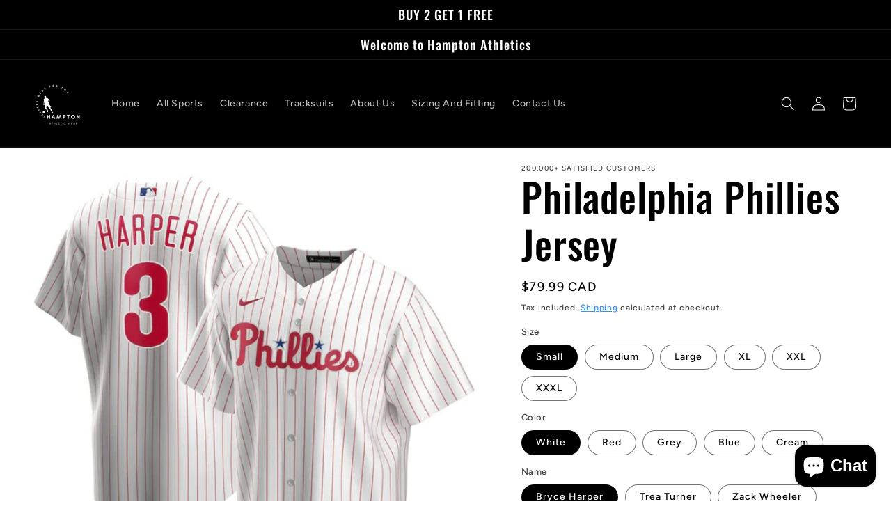

--- FILE ---
content_type: text/html; charset=utf-8
request_url: https://hamptonathletics.store/en-gb/products/philadelphia-phillies-jersey
body_size: 54266
content:
<!doctype html>
<html class="no-js" lang="en">
  <head>
    <meta name="facebook-domain-verification" content="mhuqhizg360gjlssvj6s5bo8tm9mgu" />
    <meta charset="utf-8">
    <meta http-equiv="X-UA-Compatible" content="IE=edge">
    <meta name="viewport" content="width=device-width,initial-scale=1">
    <meta name="theme-color" content="">
    <link rel="canonical" href="https://hamptonathletics.store/en-gb/products/philadelphia-phillies-jersey">
    <link rel="preconnect" href="https://cdn.shopify.com" crossorigin><link rel="icon" type="image/png" href="//hamptonathletics.store/cdn/shop/files/HAMPTON_ATHLETICS__1_-removebg-preview_1_ed176a89-0761-472c-9534-fae7455e59cd.png?crop=center&height=32&v=1649866889&width=32"><link rel="preconnect" href="https://fonts.shopifycdn.com" crossorigin><title>
      Philadelphia Phillies Jersey
 &ndash; Hampton Athletics</title>

    

    

<meta property="og:site_name" content="Hampton Athletics">
<meta property="og:url" content="https://hamptonathletics.store/en-gb/products/philadelphia-phillies-jersey">
<meta property="og:title" content="Philadelphia Phillies Jersey">
<meta property="og:type" content="product">
<meta property="og:description" content="The future of sports."><meta property="og:image" content="http://hamptonathletics.store/cdn/shop/products/hamptonsite_6a78543e-d76a-4bf3-b55a-e6113c57fc30.png?v=1680016660">
  <meta property="og:image:secure_url" content="https://hamptonathletics.store/cdn/shop/products/hamptonsite_6a78543e-d76a-4bf3-b55a-e6113c57fc30.png?v=1680016660">
  <meta property="og:image:width" content="1000">
  <meta property="og:image:height" content="1000"><meta property="og:price:amount" content="79.99">
  <meta property="og:price:currency" content="CAD"><meta name="twitter:card" content="summary_large_image">
<meta name="twitter:title" content="Philadelphia Phillies Jersey">
<meta name="twitter:description" content="The future of sports.">


    <script src="//hamptonathletics.store/cdn/shop/t/24/assets/global.js?v=24850326154503943211752509941" defer="defer"></script>
    <script>window.performance && window.performance.mark && window.performance.mark('shopify.content_for_header.start');</script><meta name="google-site-verification" content="7neZ7waZpRec48TWcZNN9s7KL9xrlvEGVCH8gPbviWs">
<meta id="shopify-digital-wallet" name="shopify-digital-wallet" content="/61251944680/digital_wallets/dialog">
<link rel="alternate" hreflang="x-default" href="https://hamptonathletics.store/products/philadelphia-phillies-jersey">
<link rel="alternate" hreflang="en" href="https://hamptonathletics.store/products/philadelphia-phillies-jersey">
<link rel="alternate" hreflang="en-US" href="https://hamptonathletics.store/en-us/products/philadelphia-phillies-jersey">
<link rel="alternate" hreflang="en-GB" href="https://hamptonathletics.store/en-gb/products/philadelphia-phillies-jersey">
<link rel="alternate" type="application/json+oembed" href="https://hamptonathletics.store/en-gb/products/philadelphia-phillies-jersey.oembed">
<script async="async" src="/checkouts/internal/preloads.js?locale=en-GB"></script>
<script id="shopify-features" type="application/json">{"accessToken":"6e6f1d361b7c66bfe792f0c6596c1788","betas":["rich-media-storefront-analytics"],"domain":"hamptonathletics.store","predictiveSearch":true,"shopId":61251944680,"locale":"en"}</script>
<script>var Shopify = Shopify || {};
Shopify.shop = "hampton-athletics.myshopify.com";
Shopify.locale = "en";
Shopify.currency = {"active":"CAD","rate":"1.0"};
Shopify.country = "GB";
Shopify.theme = {"name":"Zaheens Revamp","id":149100757224,"schema_name":"Ride","schema_version":"1.0.0","theme_store_id":null,"role":"main"};
Shopify.theme.handle = "null";
Shopify.theme.style = {"id":null,"handle":null};
Shopify.cdnHost = "hamptonathletics.store/cdn";
Shopify.routes = Shopify.routes || {};
Shopify.routes.root = "/en-gb/";</script>
<script type="module">!function(o){(o.Shopify=o.Shopify||{}).modules=!0}(window);</script>
<script>!function(o){function n(){var o=[];function n(){o.push(Array.prototype.slice.apply(arguments))}return n.q=o,n}var t=o.Shopify=o.Shopify||{};t.loadFeatures=n(),t.autoloadFeatures=n()}(window);</script>
<script id="shop-js-analytics" type="application/json">{"pageType":"product"}</script>
<script defer="defer" async type="module" src="//hamptonathletics.store/cdn/shopifycloud/shop-js/modules/v2/client.init-shop-cart-sync_BN7fPSNr.en.esm.js"></script>
<script defer="defer" async type="module" src="//hamptonathletics.store/cdn/shopifycloud/shop-js/modules/v2/chunk.common_Cbph3Kss.esm.js"></script>
<script defer="defer" async type="module" src="//hamptonathletics.store/cdn/shopifycloud/shop-js/modules/v2/chunk.modal_DKumMAJ1.esm.js"></script>
<script type="module">
  await import("//hamptonathletics.store/cdn/shopifycloud/shop-js/modules/v2/client.init-shop-cart-sync_BN7fPSNr.en.esm.js");
await import("//hamptonathletics.store/cdn/shopifycloud/shop-js/modules/v2/chunk.common_Cbph3Kss.esm.js");
await import("//hamptonathletics.store/cdn/shopifycloud/shop-js/modules/v2/chunk.modal_DKumMAJ1.esm.js");

  window.Shopify.SignInWithShop?.initShopCartSync?.({"fedCMEnabled":true,"windoidEnabled":true});

</script>
<script>(function() {
  var isLoaded = false;
  function asyncLoad() {
    if (isLoaded) return;
    isLoaded = true;
    var urls = ["https:\/\/zegsu.com\/shopify\/instagenie\/widget?version=1.0.0\u0026shop=hampton-athletics.myshopify.com\u0026token=1649538439\u0026shop=hampton-athletics.myshopify.com","https:\/\/cdn.shopify.com\/s\/files\/1\/0612\/5194\/4680\/t\/12\/assets\/redeem.js?v=1651432085\u0026shop=hampton-athletics.myshopify.com","https:\/\/intg.snapchat.com\/shopify\/shopify-scevent-init.js?id=40277fb0-2599-4803-8af0-064aa896127b\u0026shop=hampton-athletics.myshopify.com","https:\/\/cdn.hextom.com\/js\/ultimatesalesboost.js?shop=hampton-athletics.myshopify.com"];
    for (var i = 0; i < urls.length; i++) {
      var s = document.createElement('script');
      s.type = 'text/javascript';
      s.async = true;
      s.src = urls[i];
      var x = document.getElementsByTagName('script')[0];
      x.parentNode.insertBefore(s, x);
    }
  };
  if(window.attachEvent) {
    window.attachEvent('onload', asyncLoad);
  } else {
    window.addEventListener('load', asyncLoad, false);
  }
})();</script>
<script id="__st">var __st={"a":61251944680,"offset":-18000,"reqid":"f4410a9d-cde3-4579-adc2-1174088751da-1769913241","pageurl":"hamptonathletics.store\/en-gb\/products\/philadelphia-phillies-jersey","u":"ca1e1f6e28d0","p":"product","rtyp":"product","rid":8175420342504};</script>
<script>window.ShopifyPaypalV4VisibilityTracking = true;</script>
<script id="captcha-bootstrap">!function(){'use strict';const t='contact',e='account',n='new_comment',o=[[t,t],['blogs',n],['comments',n],[t,'customer']],c=[[e,'customer_login'],[e,'guest_login'],[e,'recover_customer_password'],[e,'create_customer']],r=t=>t.map((([t,e])=>`form[action*='/${t}']:not([data-nocaptcha='true']) input[name='form_type'][value='${e}']`)).join(','),a=t=>()=>t?[...document.querySelectorAll(t)].map((t=>t.form)):[];function s(){const t=[...o],e=r(t);return a(e)}const i='password',u='form_key',d=['recaptcha-v3-token','g-recaptcha-response','h-captcha-response',i],f=()=>{try{return window.sessionStorage}catch{return}},m='__shopify_v',_=t=>t.elements[u];function p(t,e,n=!1){try{const o=window.sessionStorage,c=JSON.parse(o.getItem(e)),{data:r}=function(t){const{data:e,action:n}=t;return t[m]||n?{data:e,action:n}:{data:t,action:n}}(c);for(const[e,n]of Object.entries(r))t.elements[e]&&(t.elements[e].value=n);n&&o.removeItem(e)}catch(o){console.error('form repopulation failed',{error:o})}}const l='form_type',E='cptcha';function T(t){t.dataset[E]=!0}const w=window,h=w.document,L='Shopify',v='ce_forms',y='captcha';let A=!1;((t,e)=>{const n=(g='f06e6c50-85a8-45c8-87d0-21a2b65856fe',I='https://cdn.shopify.com/shopifycloud/storefront-forms-hcaptcha/ce_storefront_forms_captcha_hcaptcha.v1.5.2.iife.js',D={infoText:'Protected by hCaptcha',privacyText:'Privacy',termsText:'Terms'},(t,e,n)=>{const o=w[L][v],c=o.bindForm;if(c)return c(t,g,e,D).then(n);var r;o.q.push([[t,g,e,D],n]),r=I,A||(h.body.append(Object.assign(h.createElement('script'),{id:'captcha-provider',async:!0,src:r})),A=!0)});var g,I,D;w[L]=w[L]||{},w[L][v]=w[L][v]||{},w[L][v].q=[],w[L][y]=w[L][y]||{},w[L][y].protect=function(t,e){n(t,void 0,e),T(t)},Object.freeze(w[L][y]),function(t,e,n,w,h,L){const[v,y,A,g]=function(t,e,n){const i=e?o:[],u=t?c:[],d=[...i,...u],f=r(d),m=r(i),_=r(d.filter((([t,e])=>n.includes(e))));return[a(f),a(m),a(_),s()]}(w,h,L),I=t=>{const e=t.target;return e instanceof HTMLFormElement?e:e&&e.form},D=t=>v().includes(t);t.addEventListener('submit',(t=>{const e=I(t);if(!e)return;const n=D(e)&&!e.dataset.hcaptchaBound&&!e.dataset.recaptchaBound,o=_(e),c=g().includes(e)&&(!o||!o.value);(n||c)&&t.preventDefault(),c&&!n&&(function(t){try{if(!f())return;!function(t){const e=f();if(!e)return;const n=_(t);if(!n)return;const o=n.value;o&&e.removeItem(o)}(t);const e=Array.from(Array(32),(()=>Math.random().toString(36)[2])).join('');!function(t,e){_(t)||t.append(Object.assign(document.createElement('input'),{type:'hidden',name:u})),t.elements[u].value=e}(t,e),function(t,e){const n=f();if(!n)return;const o=[...t.querySelectorAll(`input[type='${i}']`)].map((({name:t})=>t)),c=[...d,...o],r={};for(const[a,s]of new FormData(t).entries())c.includes(a)||(r[a]=s);n.setItem(e,JSON.stringify({[m]:1,action:t.action,data:r}))}(t,e)}catch(e){console.error('failed to persist form',e)}}(e),e.submit())}));const S=(t,e)=>{t&&!t.dataset[E]&&(n(t,e.some((e=>e===t))),T(t))};for(const o of['focusin','change'])t.addEventListener(o,(t=>{const e=I(t);D(e)&&S(e,y())}));const B=e.get('form_key'),M=e.get(l),P=B&&M;t.addEventListener('DOMContentLoaded',(()=>{const t=y();if(P)for(const e of t)e.elements[l].value===M&&p(e,B);[...new Set([...A(),...v().filter((t=>'true'===t.dataset.shopifyCaptcha))])].forEach((e=>S(e,t)))}))}(h,new URLSearchParams(w.location.search),n,t,e,['guest_login'])})(!0,!0)}();</script>
<script integrity="sha256-4kQ18oKyAcykRKYeNunJcIwy7WH5gtpwJnB7kiuLZ1E=" data-source-attribution="shopify.loadfeatures" defer="defer" src="//hamptonathletics.store/cdn/shopifycloud/storefront/assets/storefront/load_feature-a0a9edcb.js" crossorigin="anonymous"></script>
<script data-source-attribution="shopify.dynamic_checkout.dynamic.init">var Shopify=Shopify||{};Shopify.PaymentButton=Shopify.PaymentButton||{isStorefrontPortableWallets:!0,init:function(){window.Shopify.PaymentButton.init=function(){};var t=document.createElement("script");t.src="https://hamptonathletics.store/cdn/shopifycloud/portable-wallets/latest/portable-wallets.en.js",t.type="module",document.head.appendChild(t)}};
</script>
<script data-source-attribution="shopify.dynamic_checkout.buyer_consent">
  function portableWalletsHideBuyerConsent(e){var t=document.getElementById("shopify-buyer-consent"),n=document.getElementById("shopify-subscription-policy-button");t&&n&&(t.classList.add("hidden"),t.setAttribute("aria-hidden","true"),n.removeEventListener("click",e))}function portableWalletsShowBuyerConsent(e){var t=document.getElementById("shopify-buyer-consent"),n=document.getElementById("shopify-subscription-policy-button");t&&n&&(t.classList.remove("hidden"),t.removeAttribute("aria-hidden"),n.addEventListener("click",e))}window.Shopify?.PaymentButton&&(window.Shopify.PaymentButton.hideBuyerConsent=portableWalletsHideBuyerConsent,window.Shopify.PaymentButton.showBuyerConsent=portableWalletsShowBuyerConsent);
</script>
<script>
  function portableWalletsCleanup(e){e&&e.src&&console.error("Failed to load portable wallets script "+e.src);var t=document.querySelectorAll("shopify-accelerated-checkout .shopify-payment-button__skeleton, shopify-accelerated-checkout-cart .wallet-cart-button__skeleton"),e=document.getElementById("shopify-buyer-consent");for(let e=0;e<t.length;e++)t[e].remove();e&&e.remove()}function portableWalletsNotLoadedAsModule(e){e instanceof ErrorEvent&&"string"==typeof e.message&&e.message.includes("import.meta")&&"string"==typeof e.filename&&e.filename.includes("portable-wallets")&&(window.removeEventListener("error",portableWalletsNotLoadedAsModule),window.Shopify.PaymentButton.failedToLoad=e,"loading"===document.readyState?document.addEventListener("DOMContentLoaded",window.Shopify.PaymentButton.init):window.Shopify.PaymentButton.init())}window.addEventListener("error",portableWalletsNotLoadedAsModule);
</script>

<script type="module" src="https://hamptonathletics.store/cdn/shopifycloud/portable-wallets/latest/portable-wallets.en.js" onError="portableWalletsCleanup(this)" crossorigin="anonymous"></script>
<script nomodule>
  document.addEventListener("DOMContentLoaded", portableWalletsCleanup);
</script>

<script id='scb4127' type='text/javascript' async='' src='https://hamptonathletics.store/cdn/shopifycloud/privacy-banner/storefront-banner.js'></script><link id="shopify-accelerated-checkout-styles" rel="stylesheet" media="screen" href="https://hamptonathletics.store/cdn/shopifycloud/portable-wallets/latest/accelerated-checkout-backwards-compat.css" crossorigin="anonymous">
<style id="shopify-accelerated-checkout-cart">
        #shopify-buyer-consent {
  margin-top: 1em;
  display: inline-block;
  width: 100%;
}

#shopify-buyer-consent.hidden {
  display: none;
}

#shopify-subscription-policy-button {
  background: none;
  border: none;
  padding: 0;
  text-decoration: underline;
  font-size: inherit;
  cursor: pointer;
}

#shopify-subscription-policy-button::before {
  box-shadow: none;
}

      </style>
<script id="sections-script" data-sections="product-recommendations,header,footer" defer="defer" src="//hamptonathletics.store/cdn/shop/t/24/compiled_assets/scripts.js?v=2848"></script>
<script>window.performance && window.performance.mark && window.performance.mark('shopify.content_for_header.end');</script>


    <style data-shopify>
      @font-face {
  font-family: Figtree;
  font-weight: 500;
  font-style: normal;
  font-display: swap;
  src: url("//hamptonathletics.store/cdn/fonts/figtree/figtree_n5.3b6b7df38aa5986536945796e1f947445832047c.woff2") format("woff2"),
       url("//hamptonathletics.store/cdn/fonts/figtree/figtree_n5.f26bf6dcae278b0ed902605f6605fa3338e81dab.woff") format("woff");
}

      @font-face {
  font-family: Figtree;
  font-weight: 700;
  font-style: normal;
  font-display: swap;
  src: url("//hamptonathletics.store/cdn/fonts/figtree/figtree_n7.2fd9bfe01586148e644724096c9d75e8c7a90e55.woff2") format("woff2"),
       url("//hamptonathletics.store/cdn/fonts/figtree/figtree_n7.ea05de92d862f9594794ab281c4c3a67501ef5fc.woff") format("woff");
}

      @font-face {
  font-family: Figtree;
  font-weight: 500;
  font-style: italic;
  font-display: swap;
  src: url("//hamptonathletics.store/cdn/fonts/figtree/figtree_i5.969396f679a62854cf82dbf67acc5721e41351f0.woff2") format("woff2"),
       url("//hamptonathletics.store/cdn/fonts/figtree/figtree_i5.93bc1cad6c73ca9815f9777c49176dfc9d2890dd.woff") format("woff");
}

      @font-face {
  font-family: Figtree;
  font-weight: 700;
  font-style: italic;
  font-display: swap;
  src: url("//hamptonathletics.store/cdn/fonts/figtree/figtree_i7.06add7096a6f2ab742e09ec7e498115904eda1fe.woff2") format("woff2"),
       url("//hamptonathletics.store/cdn/fonts/figtree/figtree_i7.ee584b5fcaccdbb5518c0228158941f8df81b101.woff") format("woff");
}

      @font-face {
  font-family: Oswald;
  font-weight: 500;
  font-style: normal;
  font-display: swap;
  src: url("//hamptonathletics.store/cdn/fonts/oswald/oswald_n5.8ad4910bfdb43e150746ef7aa67f3553e3abe8e2.woff2") format("woff2"),
       url("//hamptonathletics.store/cdn/fonts/oswald/oswald_n5.93ee52108163c48c91111cf33b0a57021467b66e.woff") format("woff");
}


      :root {
        --font-body-family: Figtree, sans-serif;
        --font-body-style: normal;
        --font-body-weight: 500;
        --font-body-weight-bold: 800;

        --font-heading-family: Oswald, sans-serif;
        --font-heading-style: normal;
        --font-heading-weight: 500;

        --font-body-scale: 1.0;
        --font-heading-scale: 1.4;

        --color-base-text: 0, 0, 0;
        --color-shadow: 0, 0, 0;
        --color-base-background-1: 255, 255, 255;
        --color-base-background-2: 31, 31, 33;
        --color-base-solid-button-labels: 31, 31, 33;
        --color-base-outline-button-labels: 16, 127, 255;
        --color-base-accent-1: 88, 142, 236;
        --color-base-accent-2: 255, 255, 255;
        --payment-terms-background-color: #ffffff;

        --gradient-base-background-1: #ffffff;
        --gradient-base-background-2: #1f1f21;
        --gradient-base-accent-1: #588eec;
        --gradient-base-accent-2: #ffffff;

        --media-padding: px;
        --media-border-opacity: 0.1;
        --media-border-width: 0px;
        --media-radius: 0px;
        --media-shadow-opacity: 0.0;
        --media-shadow-horizontal-offset: 0px;
        --media-shadow-vertical-offset: 4px;
        --media-shadow-blur-radius: 5px;

        --page-width: 160rem;
        --page-width-margin: 0rem;

        --card-image-padding: 0.0rem;
        --card-corner-radius: 0.0rem;
        --card-text-alignment: left;
        --card-border-width: 0.0rem;
        --card-border-opacity: 0.1;
        --card-shadow-opacity: 0.0;
        --card-shadow-horizontal-offset: 0.0rem;
        --card-shadow-vertical-offset: 0.4rem;
        --card-shadow-blur-radius: 0.5rem;

        --badge-corner-radius: 4.0rem;

        --popup-border-width: 1px;
        --popup-border-opacity: 0.1;
        --popup-corner-radius: 0px;
        --popup-shadow-opacity: 0.0;
        --popup-shadow-horizontal-offset: 0px;
        --popup-shadow-vertical-offset: 4px;
        --popup-shadow-blur-radius: 5px;

        --drawer-border-width: 1px;
        --drawer-border-opacity: 0.1;
        --drawer-shadow-opacity: 0.0;
        --drawer-shadow-horizontal-offset: 0px;
        --drawer-shadow-vertical-offset: 4px;
        --drawer-shadow-blur-radius: 5px;

        --spacing-sections-desktop: 52px;
        --spacing-sections-mobile: 36px;

        --grid-desktop-vertical-spacing: 40px;
        --grid-desktop-horizontal-spacing: 40px;
        --grid-mobile-vertical-spacing: 20px;
        --grid-mobile-horizontal-spacing: 20px;

        --text-boxes-border-opacity: 0.1;
        --text-boxes-border-width: 0px;
        --text-boxes-radius: 0px;
        --text-boxes-shadow-opacity: 0.0;
        --text-boxes-shadow-horizontal-offset: 0px;
        --text-boxes-shadow-vertical-offset: 4px;
        --text-boxes-shadow-blur-radius: 5px;

        --buttons-radius: 18px;
        --buttons-radius-outset: 22px;
        --buttons-border-width: 4px;
        --buttons-border-opacity: 1.0;
        --buttons-shadow-opacity: 0.5;
        --buttons-shadow-horizontal-offset: 0px;
        --buttons-shadow-vertical-offset: 4px;
        --buttons-shadow-blur-radius: 5px;
        --buttons-border-offset: 0.3px;

        --inputs-radius: 0px;
        --inputs-border-width: 1px;
        --inputs-border-opacity: 0.55;
        --inputs-shadow-opacity: 0.0;
        --inputs-shadow-horizontal-offset: 0px;
        --inputs-margin-offset: 0px;
        --inputs-shadow-vertical-offset: 4px;
        --inputs-shadow-blur-radius: 5px;
        --inputs-radius-outset: 0px;

        --variant-pills-radius: 40px;
        --variant-pills-border-width: 1px;
        --variant-pills-border-opacity: 0.55;
        --variant-pills-shadow-opacity: 0.0;
        --variant-pills-shadow-horizontal-offset: 0px;
        --variant-pills-shadow-vertical-offset: 4px;
        --variant-pills-shadow-blur-radius: 5px;
      }

      *,
      *::before,
      *::after {
        box-sizing: inherit;
      }

      html {
        box-sizing: border-box;
        font-size: calc(var(--font-body-scale) * 62.5%);
        height: 100%;
      }

      body {
        display: grid;
        grid-template-rows: auto auto 1fr auto;
        grid-template-columns: 100%;
        min-height: 100%;
        margin: 0;
        font-size: 1.5rem;
        letter-spacing: 0.06rem;
        line-height: calc(1 + 0.8 / var(--font-body-scale));
        font-family: var(--font-body-family);
        font-style: var(--font-body-style);
        font-weight: var(--font-body-weight);
      }

      @media screen and (min-width: 750px) {
        body {
          font-size: 1.6rem;
        }
      }
    </style>

    <link href="//hamptonathletics.store/cdn/shop/t/24/assets/base.css?v=33648442733440060821752509941" rel="stylesheet" type="text/css" media="all" />
<link rel="preload" as="font" href="//hamptonathletics.store/cdn/fonts/figtree/figtree_n5.3b6b7df38aa5986536945796e1f947445832047c.woff2" type="font/woff2" crossorigin><link rel="preload" as="font" href="//hamptonathletics.store/cdn/fonts/oswald/oswald_n5.8ad4910bfdb43e150746ef7aa67f3553e3abe8e2.woff2" type="font/woff2" crossorigin><link rel="stylesheet" href="//hamptonathletics.store/cdn/shop/t/24/assets/component-predictive-search.css?v=165644661289088488651752509941" media="print" onload="this.media='all'"><script>document.documentElement.className = document.documentElement.className.replace('no-js', 'js');
    if (Shopify.designMode) {
      document.documentElement.classList.add('shopify-design-mode');
    }
    </script>
  <!-- BEGIN app block: shopify://apps/klaviyo-email-marketing-sms/blocks/klaviyo-onsite-embed/2632fe16-c075-4321-a88b-50b567f42507 -->












  <script async src="https://static.klaviyo.com/onsite/js/Ub9fC2/klaviyo.js?company_id=Ub9fC2"></script>
  <script>!function(){if(!window.klaviyo){window._klOnsite=window._klOnsite||[];try{window.klaviyo=new Proxy({},{get:function(n,i){return"push"===i?function(){var n;(n=window._klOnsite).push.apply(n,arguments)}:function(){for(var n=arguments.length,o=new Array(n),w=0;w<n;w++)o[w]=arguments[w];var t="function"==typeof o[o.length-1]?o.pop():void 0,e=new Promise((function(n){window._klOnsite.push([i].concat(o,[function(i){t&&t(i),n(i)}]))}));return e}}})}catch(n){window.klaviyo=window.klaviyo||[],window.klaviyo.push=function(){var n;(n=window._klOnsite).push.apply(n,arguments)}}}}();</script>

  
    <script id="viewed_product">
      if (item == null) {
        var _learnq = _learnq || [];

        var MetafieldReviews = null
        var MetafieldYotpoRating = null
        var MetafieldYotpoCount = null
        var MetafieldLooxRating = null
        var MetafieldLooxCount = null
        var okendoProduct = null
        var okendoProductReviewCount = null
        var okendoProductReviewAverageValue = null
        try {
          // The following fields are used for Customer Hub recently viewed in order to add reviews.
          // This information is not part of __kla_viewed. Instead, it is part of __kla_viewed_reviewed_items
          MetafieldReviews = {};
          MetafieldYotpoRating = null
          MetafieldYotpoCount = null
          MetafieldLooxRating = null
          MetafieldLooxCount = null

          okendoProduct = null
          // If the okendo metafield is not legacy, it will error, which then requires the new json formatted data
          if (okendoProduct && 'error' in okendoProduct) {
            okendoProduct = null
          }
          okendoProductReviewCount = okendoProduct ? okendoProduct.reviewCount : null
          okendoProductReviewAverageValue = okendoProduct ? okendoProduct.reviewAverageValue : null
        } catch (error) {
          console.error('Error in Klaviyo onsite reviews tracking:', error);
        }

        var item = {
          Name: "Philadelphia Phillies Jersey",
          ProductID: 8175420342504,
          Categories: ["MLB Jerseys"],
          ImageURL: "https://hamptonathletics.store/cdn/shop/products/hamptonsite_6a78543e-d76a-4bf3-b55a-e6113c57fc30_grande.png?v=1680016660",
          URL: "https://hamptonathletics.store/en-gb/products/philadelphia-phillies-jersey",
          Brand: "Hampton Athletics",
          Price: "$79.99",
          Value: "79.99",
          CompareAtPrice: "$0.00"
        };
        _learnq.push(['track', 'Viewed Product', item]);
        _learnq.push(['trackViewedItem', {
          Title: item.Name,
          ItemId: item.ProductID,
          Categories: item.Categories,
          ImageUrl: item.ImageURL,
          Url: item.URL,
          Metadata: {
            Brand: item.Brand,
            Price: item.Price,
            Value: item.Value,
            CompareAtPrice: item.CompareAtPrice
          },
          metafields:{
            reviews: MetafieldReviews,
            yotpo:{
              rating: MetafieldYotpoRating,
              count: MetafieldYotpoCount,
            },
            loox:{
              rating: MetafieldLooxRating,
              count: MetafieldLooxCount,
            },
            okendo: {
              rating: okendoProductReviewAverageValue,
              count: okendoProductReviewCount,
            }
          }
        }]);
      }
    </script>
  




  <script>
    window.klaviyoReviewsProductDesignMode = false
  </script>







<!-- END app block --><!-- BEGIN app block: shopify://apps/zepto-product-personalizer/blocks/product_personalizer_main/7411210d-7b32-4c09-9455-e129e3be4729 --><!-- BEGIN app snippet: product-personalizer -->



  
 
 

<!-- END app snippet -->
<!-- BEGIN app snippet: zepto_common --><script>
var pplr_cart = {"note":null,"attributes":{},"original_total_price":0,"total_price":0,"total_discount":0,"total_weight":0.0,"item_count":0,"items":[],"requires_shipping":false,"currency":"CAD","items_subtotal_price":0,"cart_level_discount_applications":[],"checkout_charge_amount":0};
var pplr_shop_currency = "CAD";
var pplr_enabled_currencies_size = 1;
var pplr_money_formate = "${{amount}}";
var pplr_manual_theme_selector=["CartCount span","tr:has([name*=updates])","tr img:first",".line-item__title",".cart__item--price .cart__price",".grid__item.one-half.text-right",".pplr_item_remove",".ajaxcart__qty",".header__cart-price-bubble span[data-cart-price-bubble]","form[action*=cart] [name=checkout]","Click To View Image",1,"Discount Code \u003cstrong\u003e{{ code }}\u003c\/strong\u003e is invalid","Discount Code","Apply","#pplr_D_class","Subtotal","Shipping","\u003cstrong\u003eEST. Total\u003c\/strong\u003e"];
</script>
<script defer src="//cdn-zeptoapps.com/product-personalizer/pplr_common.js?v=31" ></script><!-- END app snippet -->

<!-- END app block --><!-- BEGIN app block: shopify://apps/judge-me-reviews/blocks/judgeme_core/61ccd3b1-a9f2-4160-9fe9-4fec8413e5d8 --><!-- Start of Judge.me Core -->






<link rel="dns-prefetch" href="https://cdnwidget.judge.me">
<link rel="dns-prefetch" href="https://cdn.judge.me">
<link rel="dns-prefetch" href="https://cdn1.judge.me">
<link rel="dns-prefetch" href="https://api.judge.me">

<script data-cfasync='false' class='jdgm-settings-script'>window.jdgmSettings={"pagination":5,"disable_web_reviews":false,"badge_no_review_text":"No reviews","badge_n_reviews_text":"{{ n }} review/reviews","hide_badge_preview_if_no_reviews":true,"badge_hide_text":false,"enforce_center_preview_badge":false,"widget_title":"Customer Reviews","widget_open_form_text":"Write a review","widget_close_form_text":"Cancel review","widget_refresh_page_text":"Refresh page","widget_summary_text":"Based on {{ number_of_reviews }} review/reviews","widget_no_review_text":"Be the first to write a review","widget_name_field_text":"Display name","widget_verified_name_field_text":"Verified Name (public)","widget_name_placeholder_text":"Display name","widget_required_field_error_text":"This field is required.","widget_email_field_text":"Email address","widget_verified_email_field_text":"Verified Email (private, can not be edited)","widget_email_placeholder_text":"Your email address","widget_email_field_error_text":"Please enter a valid email address.","widget_rating_field_text":"Rating","widget_review_title_field_text":"Review Title","widget_review_title_placeholder_text":"Give your review a title","widget_review_body_field_text":"Review content","widget_review_body_placeholder_text":"Start writing here...","widget_pictures_field_text":"Picture/Video (optional)","widget_submit_review_text":"Submit Review","widget_submit_verified_review_text":"Submit Verified Review","widget_submit_success_msg_with_auto_publish":"Thank you! Please refresh the page in a few moments to see your review. You can remove or edit your review by logging into \u003ca href='https://judge.me/login' target='_blank' rel='nofollow noopener'\u003eJudge.me\u003c/a\u003e","widget_submit_success_msg_no_auto_publish":"Thank you! Your review will be published as soon as it is approved by the shop admin. You can remove or edit your review by logging into \u003ca href='https://judge.me/login' target='_blank' rel='nofollow noopener'\u003eJudge.me\u003c/a\u003e","widget_show_default_reviews_out_of_total_text":"Showing {{ n_reviews_shown }} out of {{ n_reviews }} reviews.","widget_show_all_link_text":"Show all","widget_show_less_link_text":"Show less","widget_author_said_text":"{{ reviewer_name }} said:","widget_days_text":"{{ n }} days ago","widget_weeks_text":"{{ n }} week/weeks ago","widget_months_text":"{{ n }} month/months ago","widget_years_text":"{{ n }} year/years ago","widget_yesterday_text":"Yesterday","widget_today_text":"Today","widget_replied_text":"\u003e\u003e {{ shop_name }} replied:","widget_read_more_text":"Read more","widget_reviewer_name_as_initial":"","widget_rating_filter_color":"#fbcd0a","widget_rating_filter_see_all_text":"See all reviews","widget_sorting_most_recent_text":"Most Recent","widget_sorting_highest_rating_text":"Highest Rating","widget_sorting_lowest_rating_text":"Lowest Rating","widget_sorting_with_pictures_text":"Only Pictures","widget_sorting_most_helpful_text":"Most Helpful","widget_open_question_form_text":"Ask a question","widget_reviews_subtab_text":"Reviews","widget_questions_subtab_text":"Questions","widget_question_label_text":"Question","widget_answer_label_text":"Answer","widget_question_placeholder_text":"Write your question here","widget_submit_question_text":"Submit Question","widget_question_submit_success_text":"Thank you for your question! We will notify you once it gets answered.","verified_badge_text":"Verified","verified_badge_bg_color":"","verified_badge_text_color":"","verified_badge_placement":"left-of-reviewer-name","widget_review_max_height":"","widget_hide_border":false,"widget_social_share":false,"widget_thumb":false,"widget_review_location_show":false,"widget_location_format":"","all_reviews_include_out_of_store_products":true,"all_reviews_out_of_store_text":"(out of store)","all_reviews_pagination":100,"all_reviews_product_name_prefix_text":"about","enable_review_pictures":true,"enable_question_anwser":false,"widget_theme":"default","review_date_format":"mm/dd/yyyy","default_sort_method":"most-recent","widget_product_reviews_subtab_text":"Product Reviews","widget_shop_reviews_subtab_text":"Shop Reviews","widget_other_products_reviews_text":"Reviews for other products","widget_store_reviews_subtab_text":"Store reviews","widget_no_store_reviews_text":"This store hasn't received any reviews yet","widget_web_restriction_product_reviews_text":"This product hasn't received any reviews yet","widget_no_items_text":"No items found","widget_show_more_text":"Show more","widget_write_a_store_review_text":"Write a Store Review","widget_other_languages_heading":"Reviews in Other Languages","widget_translate_review_text":"Translate review to {{ language }}","widget_translating_review_text":"Translating...","widget_show_original_translation_text":"Show original ({{ language }})","widget_translate_review_failed_text":"Review couldn't be translated.","widget_translate_review_retry_text":"Retry","widget_translate_review_try_again_later_text":"Try again later","show_product_url_for_grouped_product":false,"widget_sorting_pictures_first_text":"Pictures First","show_pictures_on_all_rev_page_mobile":false,"show_pictures_on_all_rev_page_desktop":false,"floating_tab_hide_mobile_install_preference":false,"floating_tab_button_name":"★ Reviews","floating_tab_title":"Let customers speak for us","floating_tab_button_color":"","floating_tab_button_background_color":"","floating_tab_url":"","floating_tab_url_enabled":false,"floating_tab_tab_style":"text","all_reviews_text_badge_text":"Customers rate us {{ shop.metafields.judgeme.all_reviews_rating | round: 1 }}/5 based on {{ shop.metafields.judgeme.all_reviews_count }} reviews.","all_reviews_text_badge_text_branded_style":"{{ shop.metafields.judgeme.all_reviews_rating | round: 1 }} out of 5 stars based on {{ shop.metafields.judgeme.all_reviews_count }} reviews","is_all_reviews_text_badge_a_link":false,"show_stars_for_all_reviews_text_badge":false,"all_reviews_text_badge_url":"","all_reviews_text_style":"text","all_reviews_text_color_style":"judgeme_brand_color","all_reviews_text_color":"#108474","all_reviews_text_show_jm_brand":true,"featured_carousel_show_header":true,"featured_carousel_title":"Let customers speak for us","testimonials_carousel_title":"Customers are saying","videos_carousel_title":"Real customer stories","cards_carousel_title":"Customers are saying","featured_carousel_count_text":"from {{ n }} reviews","featured_carousel_add_link_to_all_reviews_page":false,"featured_carousel_url":"","featured_carousel_show_images":true,"featured_carousel_autoslide_interval":5,"featured_carousel_arrows_on_the_sides":false,"featured_carousel_height":250,"featured_carousel_width":80,"featured_carousel_image_size":0,"featured_carousel_image_height":250,"featured_carousel_arrow_color":"#eeeeee","verified_count_badge_style":"vintage","verified_count_badge_orientation":"horizontal","verified_count_badge_color_style":"judgeme_brand_color","verified_count_badge_color":"#108474","is_verified_count_badge_a_link":false,"verified_count_badge_url":"","verified_count_badge_show_jm_brand":true,"widget_rating_preset_default":5,"widget_first_sub_tab":"product-reviews","widget_show_histogram":true,"widget_histogram_use_custom_color":false,"widget_pagination_use_custom_color":false,"widget_star_use_custom_color":false,"widget_verified_badge_use_custom_color":false,"widget_write_review_use_custom_color":false,"picture_reminder_submit_button":"Upload Pictures","enable_review_videos":false,"mute_video_by_default":false,"widget_sorting_videos_first_text":"Videos First","widget_review_pending_text":"Pending","featured_carousel_items_for_large_screen":3,"social_share_options_order":"Facebook,Twitter","remove_microdata_snippet":true,"disable_json_ld":false,"enable_json_ld_products":false,"preview_badge_show_question_text":false,"preview_badge_no_question_text":"No questions","preview_badge_n_question_text":"{{ number_of_questions }} question/questions","qa_badge_show_icon":false,"qa_badge_position":"same-row","remove_judgeme_branding":false,"widget_add_search_bar":false,"widget_search_bar_placeholder":"Search","widget_sorting_verified_only_text":"Verified only","featured_carousel_theme":"default","featured_carousel_show_rating":true,"featured_carousel_show_title":true,"featured_carousel_show_body":true,"featured_carousel_show_date":false,"featured_carousel_show_reviewer":true,"featured_carousel_show_product":false,"featured_carousel_header_background_color":"#108474","featured_carousel_header_text_color":"#ffffff","featured_carousel_name_product_separator":"reviewed","featured_carousel_full_star_background":"#108474","featured_carousel_empty_star_background":"#dadada","featured_carousel_vertical_theme_background":"#f9fafb","featured_carousel_verified_badge_enable":false,"featured_carousel_verified_badge_color":"#108474","featured_carousel_border_style":"round","featured_carousel_review_line_length_limit":3,"featured_carousel_more_reviews_button_text":"Read more reviews","featured_carousel_view_product_button_text":"View product","all_reviews_page_load_reviews_on":"scroll","all_reviews_page_load_more_text":"Load More Reviews","disable_fb_tab_reviews":false,"enable_ajax_cdn_cache":false,"widget_public_name_text":"displayed publicly like","default_reviewer_name":"John Smith","default_reviewer_name_has_non_latin":true,"widget_reviewer_anonymous":"Anonymous","medals_widget_title":"Judge.me Review Medals","medals_widget_background_color":"#f9fafb","medals_widget_position":"footer_all_pages","medals_widget_border_color":"#f9fafb","medals_widget_verified_text_position":"left","medals_widget_use_monochromatic_version":false,"medals_widget_elements_color":"#108474","show_reviewer_avatar":true,"widget_invalid_yt_video_url_error_text":"Not a YouTube video URL","widget_max_length_field_error_text":"Please enter no more than {0} characters.","widget_show_country_flag":false,"widget_show_collected_via_shop_app":true,"widget_verified_by_shop_badge_style":"light","widget_verified_by_shop_text":"Verified by Shop","widget_show_photo_gallery":false,"widget_load_with_code_splitting":true,"widget_ugc_install_preference":false,"widget_ugc_title":"Made by us, Shared by you","widget_ugc_subtitle":"Tag us to see your picture featured in our page","widget_ugc_arrows_color":"#ffffff","widget_ugc_primary_button_text":"Buy Now","widget_ugc_primary_button_background_color":"#108474","widget_ugc_primary_button_text_color":"#ffffff","widget_ugc_primary_button_border_width":"0","widget_ugc_primary_button_border_style":"none","widget_ugc_primary_button_border_color":"#108474","widget_ugc_primary_button_border_radius":"25","widget_ugc_secondary_button_text":"Load More","widget_ugc_secondary_button_background_color":"#ffffff","widget_ugc_secondary_button_text_color":"#108474","widget_ugc_secondary_button_border_width":"2","widget_ugc_secondary_button_border_style":"solid","widget_ugc_secondary_button_border_color":"#108474","widget_ugc_secondary_button_border_radius":"25","widget_ugc_reviews_button_text":"View Reviews","widget_ugc_reviews_button_background_color":"#ffffff","widget_ugc_reviews_button_text_color":"#108474","widget_ugc_reviews_button_border_width":"2","widget_ugc_reviews_button_border_style":"solid","widget_ugc_reviews_button_border_color":"#108474","widget_ugc_reviews_button_border_radius":"25","widget_ugc_reviews_button_link_to":"judgeme-reviews-page","widget_ugc_show_post_date":true,"widget_ugc_max_width":"800","widget_rating_metafield_value_type":true,"widget_primary_color":"#108474","widget_enable_secondary_color":false,"widget_secondary_color":"#edf5f5","widget_summary_average_rating_text":"{{ average_rating }} out of 5","widget_media_grid_title":"Customer photos \u0026 videos","widget_media_grid_see_more_text":"See more","widget_round_style":false,"widget_show_product_medals":true,"widget_verified_by_judgeme_text":"Verified by Judge.me","widget_show_store_medals":true,"widget_verified_by_judgeme_text_in_store_medals":"Verified by Judge.me","widget_media_field_exceed_quantity_message":"Sorry, we can only accept {{ max_media }} for one review.","widget_media_field_exceed_limit_message":"{{ file_name }} is too large, please select a {{ media_type }} less than {{ size_limit }}MB.","widget_review_submitted_text":"Review Submitted!","widget_question_submitted_text":"Question Submitted!","widget_close_form_text_question":"Cancel","widget_write_your_answer_here_text":"Write your answer here","widget_enabled_branded_link":true,"widget_show_collected_by_judgeme":false,"widget_reviewer_name_color":"","widget_write_review_text_color":"","widget_write_review_bg_color":"","widget_collected_by_judgeme_text":"collected by Judge.me","widget_pagination_type":"standard","widget_load_more_text":"Load More","widget_load_more_color":"#108474","widget_full_review_text":"Full Review","widget_read_more_reviews_text":"Read More Reviews","widget_read_questions_text":"Read Questions","widget_questions_and_answers_text":"Questions \u0026 Answers","widget_verified_by_text":"Verified by","widget_verified_text":"Verified","widget_number_of_reviews_text":"{{ number_of_reviews }} reviews","widget_back_button_text":"Back","widget_next_button_text":"Next","widget_custom_forms_filter_button":"Filters","custom_forms_style":"vertical","widget_show_review_information":false,"how_reviews_are_collected":"How reviews are collected?","widget_show_review_keywords":false,"widget_gdpr_statement":"How we use your data: We'll only contact you about the review you left, and only if necessary. By submitting your review, you agree to Judge.me's \u003ca href='https://judge.me/terms' target='_blank' rel='nofollow noopener'\u003eterms\u003c/a\u003e, \u003ca href='https://judge.me/privacy' target='_blank' rel='nofollow noopener'\u003eprivacy\u003c/a\u003e and \u003ca href='https://judge.me/content-policy' target='_blank' rel='nofollow noopener'\u003econtent\u003c/a\u003e policies.","widget_multilingual_sorting_enabled":false,"widget_translate_review_content_enabled":false,"widget_translate_review_content_method":"manual","popup_widget_review_selection":"automatically_with_pictures","popup_widget_round_border_style":true,"popup_widget_show_title":true,"popup_widget_show_body":true,"popup_widget_show_reviewer":false,"popup_widget_show_product":true,"popup_widget_show_pictures":true,"popup_widget_use_review_picture":true,"popup_widget_show_on_home_page":true,"popup_widget_show_on_product_page":true,"popup_widget_show_on_collection_page":true,"popup_widget_show_on_cart_page":true,"popup_widget_position":"bottom_left","popup_widget_first_review_delay":5,"popup_widget_duration":5,"popup_widget_interval":5,"popup_widget_review_count":5,"popup_widget_hide_on_mobile":true,"review_snippet_widget_round_border_style":true,"review_snippet_widget_card_color":"#FFFFFF","review_snippet_widget_slider_arrows_background_color":"#FFFFFF","review_snippet_widget_slider_arrows_color":"#000000","review_snippet_widget_star_color":"#108474","show_product_variant":false,"all_reviews_product_variant_label_text":"Variant: ","widget_show_verified_branding":false,"widget_ai_summary_title":"Customers say","widget_ai_summary_disclaimer":"AI-powered review summary based on recent customer reviews","widget_show_ai_summary":false,"widget_show_ai_summary_bg":false,"widget_show_review_title_input":true,"redirect_reviewers_invited_via_email":"review_widget","request_store_review_after_product_review":false,"request_review_other_products_in_order":false,"review_form_color_scheme":"default","review_form_corner_style":"square","review_form_star_color":{},"review_form_text_color":"#333333","review_form_background_color":"#ffffff","review_form_field_background_color":"#fafafa","review_form_button_color":{},"review_form_button_text_color":"#ffffff","review_form_modal_overlay_color":"#000000","review_content_screen_title_text":"How would you rate this product?","review_content_introduction_text":"We would love it if you would share a bit about your experience.","store_review_form_title_text":"How would you rate this store?","store_review_form_introduction_text":"We would love it if you would share a bit about your experience.","show_review_guidance_text":true,"one_star_review_guidance_text":"Poor","five_star_review_guidance_text":"Great","customer_information_screen_title_text":"About you","customer_information_introduction_text":"Please tell us more about you.","custom_questions_screen_title_text":"Your experience in more detail","custom_questions_introduction_text":"Here are a few questions to help us understand more about your experience.","review_submitted_screen_title_text":"Thanks for your review!","review_submitted_screen_thank_you_text":"We are processing it and it will appear on the store soon.","review_submitted_screen_email_verification_text":"Please confirm your email by clicking the link we just sent you. This helps us keep reviews authentic.","review_submitted_request_store_review_text":"Would you like to share your experience of shopping with us?","review_submitted_review_other_products_text":"Would you like to review these products?","store_review_screen_title_text":"Would you like to share your experience of shopping with us?","store_review_introduction_text":"We value your feedback and use it to improve. Please share any thoughts or suggestions you have.","reviewer_media_screen_title_picture_text":"Share a picture","reviewer_media_introduction_picture_text":"Upload a photo to support your review.","reviewer_media_screen_title_video_text":"Share a video","reviewer_media_introduction_video_text":"Upload a video to support your review.","reviewer_media_screen_title_picture_or_video_text":"Share a picture or video","reviewer_media_introduction_picture_or_video_text":"Upload a photo or video to support your review.","reviewer_media_youtube_url_text":"Paste your Youtube URL here","advanced_settings_next_step_button_text":"Next","advanced_settings_close_review_button_text":"Close","modal_write_review_flow":false,"write_review_flow_required_text":"Required","write_review_flow_privacy_message_text":"We respect your privacy.","write_review_flow_anonymous_text":"Post review as anonymous","write_review_flow_visibility_text":"This won't be visible to other customers.","write_review_flow_multiple_selection_help_text":"Select as many as you like","write_review_flow_single_selection_help_text":"Select one option","write_review_flow_required_field_error_text":"This field is required","write_review_flow_invalid_email_error_text":"Please enter a valid email address","write_review_flow_max_length_error_text":"Max. {{ max_length }} characters.","write_review_flow_media_upload_text":"\u003cb\u003eClick to upload\u003c/b\u003e or drag and drop","write_review_flow_gdpr_statement":"We'll only contact you about your review if necessary. By submitting your review, you agree to our \u003ca href='https://judge.me/terms' target='_blank' rel='nofollow noopener'\u003eterms and conditions\u003c/a\u003e and \u003ca href='https://judge.me/privacy' target='_blank' rel='nofollow noopener'\u003eprivacy policy\u003c/a\u003e.","rating_only_reviews_enabled":false,"show_negative_reviews_help_screen":false,"new_review_flow_help_screen_rating_threshold":3,"negative_review_resolution_screen_title_text":"Tell us more","negative_review_resolution_text":"Your experience matters to us. If there were issues with your purchase, we're here to help. Feel free to reach out to us, we'd love the opportunity to make things right.","negative_review_resolution_button_text":"Contact us","negative_review_resolution_proceed_with_review_text":"Leave a review","negative_review_resolution_subject":"Issue with purchase from {{ shop_name }}.{{ order_name }}","preview_badge_collection_page_install_status":false,"widget_review_custom_css":"","preview_badge_custom_css":"","preview_badge_stars_count":"5-stars","featured_carousel_custom_css":"","floating_tab_custom_css":"","all_reviews_widget_custom_css":"","medals_widget_custom_css":"","verified_badge_custom_css":"","all_reviews_text_custom_css":"","transparency_badges_collected_via_store_invite":false,"transparency_badges_from_another_provider":false,"transparency_badges_collected_from_store_visitor":false,"transparency_badges_collected_by_verified_review_provider":false,"transparency_badges_earned_reward":false,"transparency_badges_collected_via_store_invite_text":"Review collected via store invitation","transparency_badges_from_another_provider_text":"Review collected from another provider","transparency_badges_collected_from_store_visitor_text":"Review collected from a store visitor","transparency_badges_written_in_google_text":"Review written in Google","transparency_badges_written_in_etsy_text":"Review written in Etsy","transparency_badges_written_in_shop_app_text":"Review written in Shop App","transparency_badges_earned_reward_text":"Review earned a reward for future purchase","product_review_widget_per_page":10,"widget_store_review_label_text":"Review about the store","checkout_comment_extension_title_on_product_page":"Customer Comments","checkout_comment_extension_num_latest_comment_show":5,"checkout_comment_extension_format":"name_and_timestamp","checkout_comment_customer_name":"last_initial","checkout_comment_comment_notification":true,"preview_badge_collection_page_install_preference":true,"preview_badge_home_page_install_preference":false,"preview_badge_product_page_install_preference":true,"review_widget_install_preference":"","review_carousel_install_preference":false,"floating_reviews_tab_install_preference":"none","verified_reviews_count_badge_install_preference":false,"all_reviews_text_install_preference":false,"review_widget_best_location":true,"judgeme_medals_install_preference":false,"review_widget_revamp_enabled":false,"review_widget_qna_enabled":false,"review_widget_header_theme":"minimal","review_widget_widget_title_enabled":true,"review_widget_header_text_size":"medium","review_widget_header_text_weight":"regular","review_widget_average_rating_style":"compact","review_widget_bar_chart_enabled":true,"review_widget_bar_chart_type":"numbers","review_widget_bar_chart_style":"standard","review_widget_expanded_media_gallery_enabled":false,"review_widget_reviews_section_theme":"standard","review_widget_image_style":"thumbnails","review_widget_review_image_ratio":"square","review_widget_stars_size":"medium","review_widget_verified_badge":"standard_text","review_widget_review_title_text_size":"medium","review_widget_review_text_size":"medium","review_widget_review_text_length":"medium","review_widget_number_of_columns_desktop":3,"review_widget_carousel_transition_speed":5,"review_widget_custom_questions_answers_display":"always","review_widget_button_text_color":"#FFFFFF","review_widget_text_color":"#000000","review_widget_lighter_text_color":"#7B7B7B","review_widget_corner_styling":"soft","review_widget_review_word_singular":"review","review_widget_review_word_plural":"reviews","review_widget_voting_label":"Helpful?","review_widget_shop_reply_label":"Reply from {{ shop_name }}:","review_widget_filters_title":"Filters","qna_widget_question_word_singular":"Question","qna_widget_question_word_plural":"Questions","qna_widget_answer_reply_label":"Answer from {{ answerer_name }}:","qna_content_screen_title_text":"Ask a question about this product","qna_widget_question_required_field_error_text":"Please enter your question.","qna_widget_flow_gdpr_statement":"We'll only contact you about your question if necessary. By submitting your question, you agree to our \u003ca href='https://judge.me/terms' target='_blank' rel='nofollow noopener'\u003eterms and conditions\u003c/a\u003e and \u003ca href='https://judge.me/privacy' target='_blank' rel='nofollow noopener'\u003eprivacy policy\u003c/a\u003e.","qna_widget_question_submitted_text":"Thanks for your question!","qna_widget_close_form_text_question":"Close","qna_widget_question_submit_success_text":"We’ll notify you by email when your question is answered.","all_reviews_widget_v2025_enabled":false,"all_reviews_widget_v2025_header_theme":"default","all_reviews_widget_v2025_widget_title_enabled":true,"all_reviews_widget_v2025_header_text_size":"medium","all_reviews_widget_v2025_header_text_weight":"regular","all_reviews_widget_v2025_average_rating_style":"compact","all_reviews_widget_v2025_bar_chart_enabled":true,"all_reviews_widget_v2025_bar_chart_type":"numbers","all_reviews_widget_v2025_bar_chart_style":"standard","all_reviews_widget_v2025_expanded_media_gallery_enabled":false,"all_reviews_widget_v2025_show_store_medals":true,"all_reviews_widget_v2025_show_photo_gallery":true,"all_reviews_widget_v2025_show_review_keywords":false,"all_reviews_widget_v2025_show_ai_summary":false,"all_reviews_widget_v2025_show_ai_summary_bg":false,"all_reviews_widget_v2025_add_search_bar":false,"all_reviews_widget_v2025_default_sort_method":"most-recent","all_reviews_widget_v2025_reviews_per_page":10,"all_reviews_widget_v2025_reviews_section_theme":"default","all_reviews_widget_v2025_image_style":"thumbnails","all_reviews_widget_v2025_review_image_ratio":"square","all_reviews_widget_v2025_stars_size":"medium","all_reviews_widget_v2025_verified_badge":"bold_badge","all_reviews_widget_v2025_review_title_text_size":"medium","all_reviews_widget_v2025_review_text_size":"medium","all_reviews_widget_v2025_review_text_length":"medium","all_reviews_widget_v2025_number_of_columns_desktop":3,"all_reviews_widget_v2025_carousel_transition_speed":5,"all_reviews_widget_v2025_custom_questions_answers_display":"always","all_reviews_widget_v2025_show_product_variant":false,"all_reviews_widget_v2025_show_reviewer_avatar":true,"all_reviews_widget_v2025_reviewer_name_as_initial":"","all_reviews_widget_v2025_review_location_show":false,"all_reviews_widget_v2025_location_format":"","all_reviews_widget_v2025_show_country_flag":false,"all_reviews_widget_v2025_verified_by_shop_badge_style":"light","all_reviews_widget_v2025_social_share":false,"all_reviews_widget_v2025_social_share_options_order":"Facebook,Twitter,LinkedIn,Pinterest","all_reviews_widget_v2025_pagination_type":"standard","all_reviews_widget_v2025_button_text_color":"#FFFFFF","all_reviews_widget_v2025_text_color":"#000000","all_reviews_widget_v2025_lighter_text_color":"#7B7B7B","all_reviews_widget_v2025_corner_styling":"soft","all_reviews_widget_v2025_title":"Customer reviews","all_reviews_widget_v2025_ai_summary_title":"Customers say about this store","all_reviews_widget_v2025_no_review_text":"Be the first to write a review","platform":"shopify","branding_url":"https://app.judge.me/reviews","branding_text":"Powered by Judge.me","locale":"en","reply_name":"Hampton Athletics","widget_version":"2.1","footer":true,"autopublish":false,"review_dates":true,"enable_custom_form":false,"shop_locale":"en","enable_multi_locales_translations":true,"show_review_title_input":true,"review_verification_email_status":"always","can_be_branded":false,"reply_name_text":"Hampton Athletics"};</script> <style class='jdgm-settings-style'>.jdgm-xx{left:0}.jdgm-histogram .jdgm-histogram__bar-content{background:#fbcd0a}.jdgm-histogram .jdgm-histogram__bar:after{background:#fbcd0a}.jdgm-prev-badge[data-average-rating='0.00']{display:none !important}.jdgm-author-all-initials{display:none !important}.jdgm-author-last-initial{display:none !important}.jdgm-rev-widg__title{visibility:hidden}.jdgm-rev-widg__summary-text{visibility:hidden}.jdgm-prev-badge__text{visibility:hidden}.jdgm-rev__replier:before{content:'Hampton Athletics'}.jdgm-rev__prod-link-prefix:before{content:'about'}.jdgm-rev__variant-label:before{content:'Variant: '}.jdgm-rev__out-of-store-text:before{content:'(out of store)'}@media only screen and (min-width: 768px){.jdgm-rev__pics .jdgm-rev_all-rev-page-picture-separator,.jdgm-rev__pics .jdgm-rev__product-picture{display:none}}@media only screen and (max-width: 768px){.jdgm-rev__pics .jdgm-rev_all-rev-page-picture-separator,.jdgm-rev__pics .jdgm-rev__product-picture{display:none}}.jdgm-preview-badge[data-template="index"]{display:none !important}.jdgm-verified-count-badget[data-from-snippet="true"]{display:none !important}.jdgm-carousel-wrapper[data-from-snippet="true"]{display:none !important}.jdgm-all-reviews-text[data-from-snippet="true"]{display:none !important}.jdgm-medals-section[data-from-snippet="true"]{display:none !important}.jdgm-ugc-media-wrapper[data-from-snippet="true"]{display:none !important}.jdgm-rev__transparency-badge[data-badge-type="review_collected_via_store_invitation"]{display:none !important}.jdgm-rev__transparency-badge[data-badge-type="review_collected_from_another_provider"]{display:none !important}.jdgm-rev__transparency-badge[data-badge-type="review_collected_from_store_visitor"]{display:none !important}.jdgm-rev__transparency-badge[data-badge-type="review_written_in_etsy"]{display:none !important}.jdgm-rev__transparency-badge[data-badge-type="review_written_in_google_business"]{display:none !important}.jdgm-rev__transparency-badge[data-badge-type="review_written_in_shop_app"]{display:none !important}.jdgm-rev__transparency-badge[data-badge-type="review_earned_for_future_purchase"]{display:none !important}
</style> <style class='jdgm-settings-style'></style>

  
  
  
  <style class='jdgm-miracle-styles'>
  @-webkit-keyframes jdgm-spin{0%{-webkit-transform:rotate(0deg);-ms-transform:rotate(0deg);transform:rotate(0deg)}100%{-webkit-transform:rotate(359deg);-ms-transform:rotate(359deg);transform:rotate(359deg)}}@keyframes jdgm-spin{0%{-webkit-transform:rotate(0deg);-ms-transform:rotate(0deg);transform:rotate(0deg)}100%{-webkit-transform:rotate(359deg);-ms-transform:rotate(359deg);transform:rotate(359deg)}}@font-face{font-family:'JudgemeStar';src:url("[data-uri]") format("woff");font-weight:normal;font-style:normal}.jdgm-star{font-family:'JudgemeStar';display:inline !important;text-decoration:none !important;padding:0 4px 0 0 !important;margin:0 !important;font-weight:bold;opacity:1;-webkit-font-smoothing:antialiased;-moz-osx-font-smoothing:grayscale}.jdgm-star:hover{opacity:1}.jdgm-star:last-of-type{padding:0 !important}.jdgm-star.jdgm--on:before{content:"\e000"}.jdgm-star.jdgm--off:before{content:"\e001"}.jdgm-star.jdgm--half:before{content:"\e002"}.jdgm-widget *{margin:0;line-height:1.4;-webkit-box-sizing:border-box;-moz-box-sizing:border-box;box-sizing:border-box;-webkit-overflow-scrolling:touch}.jdgm-hidden{display:none !important;visibility:hidden !important}.jdgm-temp-hidden{display:none}.jdgm-spinner{width:40px;height:40px;margin:auto;border-radius:50%;border-top:2px solid #eee;border-right:2px solid #eee;border-bottom:2px solid #eee;border-left:2px solid #ccc;-webkit-animation:jdgm-spin 0.8s infinite linear;animation:jdgm-spin 0.8s infinite linear}.jdgm-prev-badge{display:block !important}

</style>


  
  
   


<script data-cfasync='false' class='jdgm-script'>
!function(e){window.jdgm=window.jdgm||{},jdgm.CDN_HOST="https://cdnwidget.judge.me/",jdgm.CDN_HOST_ALT="https://cdn2.judge.me/cdn/widget_frontend/",jdgm.API_HOST="https://api.judge.me/",jdgm.CDN_BASE_URL="https://cdn.shopify.com/extensions/019c1033-b3a9-7ad3-b9bf-61b1f669de2a/judgeme-extensions-330/assets/",
jdgm.docReady=function(d){(e.attachEvent?"complete"===e.readyState:"loading"!==e.readyState)?
setTimeout(d,0):e.addEventListener("DOMContentLoaded",d)},jdgm.loadCSS=function(d,t,o,a){
!o&&jdgm.loadCSS.requestedUrls.indexOf(d)>=0||(jdgm.loadCSS.requestedUrls.push(d),
(a=e.createElement("link")).rel="stylesheet",a.class="jdgm-stylesheet",a.media="nope!",
a.href=d,a.onload=function(){this.media="all",t&&setTimeout(t)},e.body.appendChild(a))},
jdgm.loadCSS.requestedUrls=[],jdgm.loadJS=function(e,d){var t=new XMLHttpRequest;
t.onreadystatechange=function(){4===t.readyState&&(Function(t.response)(),d&&d(t.response))},
t.open("GET",e),t.onerror=function(){if(e.indexOf(jdgm.CDN_HOST)===0&&jdgm.CDN_HOST_ALT!==jdgm.CDN_HOST){var f=e.replace(jdgm.CDN_HOST,jdgm.CDN_HOST_ALT);jdgm.loadJS(f,d)}},t.send()},jdgm.docReady((function(){(window.jdgmLoadCSS||e.querySelectorAll(
".jdgm-widget, .jdgm-all-reviews-page").length>0)&&(jdgmSettings.widget_load_with_code_splitting?
parseFloat(jdgmSettings.widget_version)>=3?jdgm.loadCSS(jdgm.CDN_HOST+"widget_v3/base.css"):
jdgm.loadCSS(jdgm.CDN_HOST+"widget/base.css"):jdgm.loadCSS(jdgm.CDN_HOST+"shopify_v2.css"),
jdgm.loadJS(jdgm.CDN_HOST+"loa"+"der.js"))}))}(document);
</script>
<noscript><link rel="stylesheet" type="text/css" media="all" href="https://cdnwidget.judge.me/shopify_v2.css"></noscript>

<!-- BEGIN app snippet: theme_fix_tags --><script>
  (function() {
    var jdgmThemeFixes = null;
    if (!jdgmThemeFixes) return;
    var thisThemeFix = jdgmThemeFixes[Shopify.theme.id];
    if (!thisThemeFix) return;

    if (thisThemeFix.html) {
      document.addEventListener("DOMContentLoaded", function() {
        var htmlDiv = document.createElement('div');
        htmlDiv.classList.add('jdgm-theme-fix-html');
        htmlDiv.innerHTML = thisThemeFix.html;
        document.body.append(htmlDiv);
      });
    };

    if (thisThemeFix.css) {
      var styleTag = document.createElement('style');
      styleTag.classList.add('jdgm-theme-fix-style');
      styleTag.innerHTML = thisThemeFix.css;
      document.head.append(styleTag);
    };

    if (thisThemeFix.js) {
      var scriptTag = document.createElement('script');
      scriptTag.classList.add('jdgm-theme-fix-script');
      scriptTag.innerHTML = thisThemeFix.js;
      document.head.append(scriptTag);
    };
  })();
</script>
<!-- END app snippet -->
<!-- End of Judge.me Core -->



<!-- END app block --><script src="https://cdn.shopify.com/extensions/e8878072-2f6b-4e89-8082-94b04320908d/inbox-1254/assets/inbox-chat-loader.js" type="text/javascript" defer="defer"></script>
<script src="https://cdn.shopify.com/extensions/019c1033-b3a9-7ad3-b9bf-61b1f669de2a/judgeme-extensions-330/assets/loader.js" type="text/javascript" defer="defer"></script>
<link href="https://monorail-edge.shopifysvc.com" rel="dns-prefetch">
<script>(function(){if ("sendBeacon" in navigator && "performance" in window) {try {var session_token_from_headers = performance.getEntriesByType('navigation')[0].serverTiming.find(x => x.name == '_s').description;} catch {var session_token_from_headers = undefined;}var session_cookie_matches = document.cookie.match(/_shopify_s=([^;]*)/);var session_token_from_cookie = session_cookie_matches && session_cookie_matches.length === 2 ? session_cookie_matches[1] : "";var session_token = session_token_from_headers || session_token_from_cookie || "";function handle_abandonment_event(e) {var entries = performance.getEntries().filter(function(entry) {return /monorail-edge.shopifysvc.com/.test(entry.name);});if (!window.abandonment_tracked && entries.length === 0) {window.abandonment_tracked = true;var currentMs = Date.now();var navigation_start = performance.timing.navigationStart;var payload = {shop_id: 61251944680,url: window.location.href,navigation_start,duration: currentMs - navigation_start,session_token,page_type: "product"};window.navigator.sendBeacon("https://monorail-edge.shopifysvc.com/v1/produce", JSON.stringify({schema_id: "online_store_buyer_site_abandonment/1.1",payload: payload,metadata: {event_created_at_ms: currentMs,event_sent_at_ms: currentMs}}));}}window.addEventListener('pagehide', handle_abandonment_event);}}());</script>
<script id="web-pixels-manager-setup">(function e(e,d,r,n,o){if(void 0===o&&(o={}),!Boolean(null===(a=null===(i=window.Shopify)||void 0===i?void 0:i.analytics)||void 0===a?void 0:a.replayQueue)){var i,a;window.Shopify=window.Shopify||{};var t=window.Shopify;t.analytics=t.analytics||{};var s=t.analytics;s.replayQueue=[],s.publish=function(e,d,r){return s.replayQueue.push([e,d,r]),!0};try{self.performance.mark("wpm:start")}catch(e){}var l=function(){var e={modern:/Edge?\/(1{2}[4-9]|1[2-9]\d|[2-9]\d{2}|\d{4,})\.\d+(\.\d+|)|Firefox\/(1{2}[4-9]|1[2-9]\d|[2-9]\d{2}|\d{4,})\.\d+(\.\d+|)|Chrom(ium|e)\/(9{2}|\d{3,})\.\d+(\.\d+|)|(Maci|X1{2}).+ Version\/(15\.\d+|(1[6-9]|[2-9]\d|\d{3,})\.\d+)([,.]\d+|)( \(\w+\)|)( Mobile\/\w+|) Safari\/|Chrome.+OPR\/(9{2}|\d{3,})\.\d+\.\d+|(CPU[ +]OS|iPhone[ +]OS|CPU[ +]iPhone|CPU IPhone OS|CPU iPad OS)[ +]+(15[._]\d+|(1[6-9]|[2-9]\d|\d{3,})[._]\d+)([._]\d+|)|Android:?[ /-](13[3-9]|1[4-9]\d|[2-9]\d{2}|\d{4,})(\.\d+|)(\.\d+|)|Android.+Firefox\/(13[5-9]|1[4-9]\d|[2-9]\d{2}|\d{4,})\.\d+(\.\d+|)|Android.+Chrom(ium|e)\/(13[3-9]|1[4-9]\d|[2-9]\d{2}|\d{4,})\.\d+(\.\d+|)|SamsungBrowser\/([2-9]\d|\d{3,})\.\d+/,legacy:/Edge?\/(1[6-9]|[2-9]\d|\d{3,})\.\d+(\.\d+|)|Firefox\/(5[4-9]|[6-9]\d|\d{3,})\.\d+(\.\d+|)|Chrom(ium|e)\/(5[1-9]|[6-9]\d|\d{3,})\.\d+(\.\d+|)([\d.]+$|.*Safari\/(?![\d.]+ Edge\/[\d.]+$))|(Maci|X1{2}).+ Version\/(10\.\d+|(1[1-9]|[2-9]\d|\d{3,})\.\d+)([,.]\d+|)( \(\w+\)|)( Mobile\/\w+|) Safari\/|Chrome.+OPR\/(3[89]|[4-9]\d|\d{3,})\.\d+\.\d+|(CPU[ +]OS|iPhone[ +]OS|CPU[ +]iPhone|CPU IPhone OS|CPU iPad OS)[ +]+(10[._]\d+|(1[1-9]|[2-9]\d|\d{3,})[._]\d+)([._]\d+|)|Android:?[ /-](13[3-9]|1[4-9]\d|[2-9]\d{2}|\d{4,})(\.\d+|)(\.\d+|)|Mobile Safari.+OPR\/([89]\d|\d{3,})\.\d+\.\d+|Android.+Firefox\/(13[5-9]|1[4-9]\d|[2-9]\d{2}|\d{4,})\.\d+(\.\d+|)|Android.+Chrom(ium|e)\/(13[3-9]|1[4-9]\d|[2-9]\d{2}|\d{4,})\.\d+(\.\d+|)|Android.+(UC? ?Browser|UCWEB|U3)[ /]?(15\.([5-9]|\d{2,})|(1[6-9]|[2-9]\d|\d{3,})\.\d+)\.\d+|SamsungBrowser\/(5\.\d+|([6-9]|\d{2,})\.\d+)|Android.+MQ{2}Browser\/(14(\.(9|\d{2,})|)|(1[5-9]|[2-9]\d|\d{3,})(\.\d+|))(\.\d+|)|K[Aa][Ii]OS\/(3\.\d+|([4-9]|\d{2,})\.\d+)(\.\d+|)/},d=e.modern,r=e.legacy,n=navigator.userAgent;return n.match(d)?"modern":n.match(r)?"legacy":"unknown"}(),u="modern"===l?"modern":"legacy",c=(null!=n?n:{modern:"",legacy:""})[u],f=function(e){return[e.baseUrl,"/wpm","/b",e.hashVersion,"modern"===e.buildTarget?"m":"l",".js"].join("")}({baseUrl:d,hashVersion:r,buildTarget:u}),m=function(e){var d=e.version,r=e.bundleTarget,n=e.surface,o=e.pageUrl,i=e.monorailEndpoint;return{emit:function(e){var a=e.status,t=e.errorMsg,s=(new Date).getTime(),l=JSON.stringify({metadata:{event_sent_at_ms:s},events:[{schema_id:"web_pixels_manager_load/3.1",payload:{version:d,bundle_target:r,page_url:o,status:a,surface:n,error_msg:t},metadata:{event_created_at_ms:s}}]});if(!i)return console&&console.warn&&console.warn("[Web Pixels Manager] No Monorail endpoint provided, skipping logging."),!1;try{return self.navigator.sendBeacon.bind(self.navigator)(i,l)}catch(e){}var u=new XMLHttpRequest;try{return u.open("POST",i,!0),u.setRequestHeader("Content-Type","text/plain"),u.send(l),!0}catch(e){return console&&console.warn&&console.warn("[Web Pixels Manager] Got an unhandled error while logging to Monorail."),!1}}}}({version:r,bundleTarget:l,surface:e.surface,pageUrl:self.location.href,monorailEndpoint:e.monorailEndpoint});try{o.browserTarget=l,function(e){var d=e.src,r=e.async,n=void 0===r||r,o=e.onload,i=e.onerror,a=e.sri,t=e.scriptDataAttributes,s=void 0===t?{}:t,l=document.createElement("script"),u=document.querySelector("head"),c=document.querySelector("body");if(l.async=n,l.src=d,a&&(l.integrity=a,l.crossOrigin="anonymous"),s)for(var f in s)if(Object.prototype.hasOwnProperty.call(s,f))try{l.dataset[f]=s[f]}catch(e){}if(o&&l.addEventListener("load",o),i&&l.addEventListener("error",i),u)u.appendChild(l);else{if(!c)throw new Error("Did not find a head or body element to append the script");c.appendChild(l)}}({src:f,async:!0,onload:function(){if(!function(){var e,d;return Boolean(null===(d=null===(e=window.Shopify)||void 0===e?void 0:e.analytics)||void 0===d?void 0:d.initialized)}()){var d=window.webPixelsManager.init(e)||void 0;if(d){var r=window.Shopify.analytics;r.replayQueue.forEach((function(e){var r=e[0],n=e[1],o=e[2];d.publishCustomEvent(r,n,o)})),r.replayQueue=[],r.publish=d.publishCustomEvent,r.visitor=d.visitor,r.initialized=!0}}},onerror:function(){return m.emit({status:"failed",errorMsg:"".concat(f," has failed to load")})},sri:function(e){var d=/^sha384-[A-Za-z0-9+/=]+$/;return"string"==typeof e&&d.test(e)}(c)?c:"",scriptDataAttributes:o}),m.emit({status:"loading"})}catch(e){m.emit({status:"failed",errorMsg:(null==e?void 0:e.message)||"Unknown error"})}}})({shopId: 61251944680,storefrontBaseUrl: "https://hamptonathletics.store",extensionsBaseUrl: "https://extensions.shopifycdn.com/cdn/shopifycloud/web-pixels-manager",monorailEndpoint: "https://monorail-edge.shopifysvc.com/unstable/produce_batch",surface: "storefront-renderer",enabledBetaFlags: ["2dca8a86"],webPixelsConfigList: [{"id":"1655013608","configuration":"{\"pixel_id\":\"1378161834341389\",\"pixel_type\":\"facebook_pixel\"}","eventPayloadVersion":"v1","runtimeContext":"OPEN","scriptVersion":"ca16bc87fe92b6042fbaa3acc2fbdaa6","type":"APP","apiClientId":2329312,"privacyPurposes":["ANALYTICS","MARKETING","SALE_OF_DATA"],"dataSharingAdjustments":{"protectedCustomerApprovalScopes":["read_customer_address","read_customer_email","read_customer_name","read_customer_personal_data","read_customer_phone"]}},{"id":"875725032","configuration":"{\"webPixelName\":\"Judge.me\"}","eventPayloadVersion":"v1","runtimeContext":"STRICT","scriptVersion":"34ad157958823915625854214640f0bf","type":"APP","apiClientId":683015,"privacyPurposes":["ANALYTICS"],"dataSharingAdjustments":{"protectedCustomerApprovalScopes":["read_customer_email","read_customer_name","read_customer_personal_data","read_customer_phone"]}},{"id":"473956584","configuration":"{\"config\":\"{\\\"pixel_id\\\":\\\"GT-TXBSZHX\\\",\\\"target_country\\\":\\\"CA\\\",\\\"gtag_events\\\":[{\\\"type\\\":\\\"purchase\\\",\\\"action_label\\\":\\\"MC-7CGJM8PNGJ\\\"},{\\\"type\\\":\\\"page_view\\\",\\\"action_label\\\":\\\"MC-7CGJM8PNGJ\\\"},{\\\"type\\\":\\\"view_item\\\",\\\"action_label\\\":\\\"MC-7CGJM8PNGJ\\\"}],\\\"enable_monitoring_mode\\\":false}\"}","eventPayloadVersion":"v1","runtimeContext":"OPEN","scriptVersion":"b2a88bafab3e21179ed38636efcd8a93","type":"APP","apiClientId":1780363,"privacyPurposes":[],"dataSharingAdjustments":{"protectedCustomerApprovalScopes":["read_customer_address","read_customer_email","read_customer_name","read_customer_personal_data","read_customer_phone"]}},{"id":"348356840","configuration":"{\"pixelCode\":\"CCHAA23C77U8LVUFPUCG\"}","eventPayloadVersion":"v1","runtimeContext":"STRICT","scriptVersion":"22e92c2ad45662f435e4801458fb78cc","type":"APP","apiClientId":4383523,"privacyPurposes":["ANALYTICS","MARKETING","SALE_OF_DATA"],"dataSharingAdjustments":{"protectedCustomerApprovalScopes":["read_customer_address","read_customer_email","read_customer_name","read_customer_personal_data","read_customer_phone"]}},{"id":"6488296","configuration":"{\"pixelId\":\"40277fb0-2599-4803-8af0-064aa896127b\"}","eventPayloadVersion":"v1","runtimeContext":"STRICT","scriptVersion":"c119f01612c13b62ab52809eb08154bb","type":"APP","apiClientId":2556259,"privacyPurposes":["ANALYTICS","MARKETING","SALE_OF_DATA"],"dataSharingAdjustments":{"protectedCustomerApprovalScopes":["read_customer_address","read_customer_email","read_customer_name","read_customer_personal_data","read_customer_phone"]}},{"id":"shopify-app-pixel","configuration":"{}","eventPayloadVersion":"v1","runtimeContext":"STRICT","scriptVersion":"0450","apiClientId":"shopify-pixel","type":"APP","privacyPurposes":["ANALYTICS","MARKETING"]},{"id":"shopify-custom-pixel","eventPayloadVersion":"v1","runtimeContext":"LAX","scriptVersion":"0450","apiClientId":"shopify-pixel","type":"CUSTOM","privacyPurposes":["ANALYTICS","MARKETING"]}],isMerchantRequest: false,initData: {"shop":{"name":"Hampton Athletics","paymentSettings":{"currencyCode":"CAD"},"myshopifyDomain":"hampton-athletics.myshopify.com","countryCode":"CA","storefrontUrl":"https:\/\/hamptonathletics.store\/en-gb"},"customer":null,"cart":null,"checkout":null,"productVariants":[{"price":{"amount":79.99,"currencyCode":"CAD"},"product":{"title":"Philadelphia Phillies Jersey","vendor":"Hampton Athletics","id":"8175420342504","untranslatedTitle":"Philadelphia Phillies Jersey","url":"\/en-gb\/products\/philadelphia-phillies-jersey","type":""},"id":"44397414711528","image":{"src":"\/\/hamptonathletics.store\/cdn\/shop\/products\/hamptonsite_6a78543e-d76a-4bf3-b55a-e6113c57fc30.png?v=1680016660"},"sku":"","title":"Small \/ White \/ Bryce Harper","untranslatedTitle":"Small \/ White \/ Bryce Harper"},{"price":{"amount":79.99,"currencyCode":"CAD"},"product":{"title":"Philadelphia Phillies Jersey","vendor":"Hampton Athletics","id":"8175420342504","untranslatedTitle":"Philadelphia Phillies Jersey","url":"\/en-gb\/products\/philadelphia-phillies-jersey","type":""},"id":"44397414744296","image":{"src":"\/\/hamptonathletics.store\/cdn\/shop\/products\/hamptonsite_6a78543e-d76a-4bf3-b55a-e6113c57fc30.png?v=1680016660"},"sku":"","title":"Small \/ White \/ Trea Turner","untranslatedTitle":"Small \/ White \/ Trea Turner"},{"price":{"amount":79.99,"currencyCode":"CAD"},"product":{"title":"Philadelphia Phillies Jersey","vendor":"Hampton Athletics","id":"8175420342504","untranslatedTitle":"Philadelphia Phillies Jersey","url":"\/en-gb\/products\/philadelphia-phillies-jersey","type":""},"id":"44397414777064","image":{"src":"\/\/hamptonathletics.store\/cdn\/shop\/products\/hamptonsite_6a78543e-d76a-4bf3-b55a-e6113c57fc30.png?v=1680016660"},"sku":"","title":"Small \/ White \/ Zack Wheeler","untranslatedTitle":"Small \/ White \/ Zack Wheeler"},{"price":{"amount":79.99,"currencyCode":"CAD"},"product":{"title":"Philadelphia Phillies Jersey","vendor":"Hampton Athletics","id":"8175420342504","untranslatedTitle":"Philadelphia Phillies Jersey","url":"\/en-gb\/products\/philadelphia-phillies-jersey","type":""},"id":"44397414908136","image":{"src":"\/\/hamptonathletics.store\/cdn\/shop\/products\/hamptonsite_6a78543e-d76a-4bf3-b55a-e6113c57fc30.png?v=1680016660"},"sku":"","title":"Small \/ Red \/ Bryce Harper","untranslatedTitle":"Small \/ Red \/ Bryce Harper"},{"price":{"amount":79.99,"currencyCode":"CAD"},"product":{"title":"Philadelphia Phillies Jersey","vendor":"Hampton Athletics","id":"8175420342504","untranslatedTitle":"Philadelphia Phillies Jersey","url":"\/en-gb\/products\/philadelphia-phillies-jersey","type":""},"id":"44397414940904","image":{"src":"\/\/hamptonathletics.store\/cdn\/shop\/products\/hamptonsite_6a78543e-d76a-4bf3-b55a-e6113c57fc30.png?v=1680016660"},"sku":"","title":"Small \/ Red \/ Trea Turner","untranslatedTitle":"Small \/ Red \/ Trea Turner"},{"price":{"amount":79.99,"currencyCode":"CAD"},"product":{"title":"Philadelphia Phillies Jersey","vendor":"Hampton Athletics","id":"8175420342504","untranslatedTitle":"Philadelphia Phillies Jersey","url":"\/en-gb\/products\/philadelphia-phillies-jersey","type":""},"id":"44397414973672","image":{"src":"\/\/hamptonathletics.store\/cdn\/shop\/products\/hamptonsite_6a78543e-d76a-4bf3-b55a-e6113c57fc30.png?v=1680016660"},"sku":"","title":"Small \/ Red \/ Zack Wheeler","untranslatedTitle":"Small \/ Red \/ Zack Wheeler"},{"price":{"amount":79.99,"currencyCode":"CAD"},"product":{"title":"Philadelphia Phillies Jersey","vendor":"Hampton Athletics","id":"8175420342504","untranslatedTitle":"Philadelphia Phillies Jersey","url":"\/en-gb\/products\/philadelphia-phillies-jersey","type":""},"id":"44397414809832","image":{"src":"\/\/hamptonathletics.store\/cdn\/shop\/products\/hamptonsite_6a78543e-d76a-4bf3-b55a-e6113c57fc30.png?v=1680016660"},"sku":"","title":"Small \/ Grey \/ Bryce Harper","untranslatedTitle":"Small \/ Grey \/ Bryce Harper"},{"price":{"amount":79.99,"currencyCode":"CAD"},"product":{"title":"Philadelphia Phillies Jersey","vendor":"Hampton Athletics","id":"8175420342504","untranslatedTitle":"Philadelphia Phillies Jersey","url":"\/en-gb\/products\/philadelphia-phillies-jersey","type":""},"id":"44397414842600","image":{"src":"\/\/hamptonathletics.store\/cdn\/shop\/products\/hamptonsite_6a78543e-d76a-4bf3-b55a-e6113c57fc30.png?v=1680016660"},"sku":"","title":"Small \/ Grey \/ Trea Turner","untranslatedTitle":"Small \/ Grey \/ Trea Turner"},{"price":{"amount":79.99,"currencyCode":"CAD"},"product":{"title":"Philadelphia Phillies Jersey","vendor":"Hampton Athletics","id":"8175420342504","untranslatedTitle":"Philadelphia Phillies Jersey","url":"\/en-gb\/products\/philadelphia-phillies-jersey","type":""},"id":"44397414875368","image":{"src":"\/\/hamptonathletics.store\/cdn\/shop\/products\/hamptonsite_6a78543e-d76a-4bf3-b55a-e6113c57fc30.png?v=1680016660"},"sku":"","title":"Small \/ Grey \/ Zack Wheeler","untranslatedTitle":"Small \/ Grey \/ Zack Wheeler"},{"price":{"amount":79.99,"currencyCode":"CAD"},"product":{"title":"Philadelphia Phillies Jersey","vendor":"Hampton Athletics","id":"8175420342504","untranslatedTitle":"Philadelphia Phillies Jersey","url":"\/en-gb\/products\/philadelphia-phillies-jersey","type":""},"id":"44397415006440","image":{"src":"\/\/hamptonathletics.store\/cdn\/shop\/products\/hamptonsite_6a78543e-d76a-4bf3-b55a-e6113c57fc30.png?v=1680016660"},"sku":"","title":"Small \/ Blue \/ Bryce Harper","untranslatedTitle":"Small \/ Blue \/ Bryce Harper"},{"price":{"amount":79.99,"currencyCode":"CAD"},"product":{"title":"Philadelphia Phillies Jersey","vendor":"Hampton Athletics","id":"8175420342504","untranslatedTitle":"Philadelphia Phillies Jersey","url":"\/en-gb\/products\/philadelphia-phillies-jersey","type":""},"id":"44397415039208","image":{"src":"\/\/hamptonathletics.store\/cdn\/shop\/products\/hamptonsite_6a78543e-d76a-4bf3-b55a-e6113c57fc30.png?v=1680016660"},"sku":"","title":"Small \/ Blue \/ Trea Turner","untranslatedTitle":"Small \/ Blue \/ Trea Turner"},{"price":{"amount":79.99,"currencyCode":"CAD"},"product":{"title":"Philadelphia Phillies Jersey","vendor":"Hampton Athletics","id":"8175420342504","untranslatedTitle":"Philadelphia Phillies Jersey","url":"\/en-gb\/products\/philadelphia-phillies-jersey","type":""},"id":"44397415071976","image":{"src":"\/\/hamptonathletics.store\/cdn\/shop\/products\/hamptonsite_6a78543e-d76a-4bf3-b55a-e6113c57fc30.png?v=1680016660"},"sku":"","title":"Small \/ Blue \/ Zack Wheeler","untranslatedTitle":"Small \/ Blue \/ Zack Wheeler"},{"price":{"amount":79.99,"currencyCode":"CAD"},"product":{"title":"Philadelphia Phillies Jersey","vendor":"Hampton Athletics","id":"8175420342504","untranslatedTitle":"Philadelphia Phillies Jersey","url":"\/en-gb\/products\/philadelphia-phillies-jersey","type":""},"id":"44397415104744","image":{"src":"\/\/hamptonathletics.store\/cdn\/shop\/products\/hamptonsite_6a78543e-d76a-4bf3-b55a-e6113c57fc30.png?v=1680016660"},"sku":"","title":"Small \/ Cream \/ Bryce Harper","untranslatedTitle":"Small \/ Cream \/ Bryce Harper"},{"price":{"amount":79.99,"currencyCode":"CAD"},"product":{"title":"Philadelphia Phillies Jersey","vendor":"Hampton Athletics","id":"8175420342504","untranslatedTitle":"Philadelphia Phillies Jersey","url":"\/en-gb\/products\/philadelphia-phillies-jersey","type":""},"id":"44397415137512","image":{"src":"\/\/hamptonathletics.store\/cdn\/shop\/products\/hamptonsite_6a78543e-d76a-4bf3-b55a-e6113c57fc30.png?v=1680016660"},"sku":"","title":"Small \/ Cream \/ Trea Turner","untranslatedTitle":"Small \/ Cream \/ Trea Turner"},{"price":{"amount":79.99,"currencyCode":"CAD"},"product":{"title":"Philadelphia Phillies Jersey","vendor":"Hampton Athletics","id":"8175420342504","untranslatedTitle":"Philadelphia Phillies Jersey","url":"\/en-gb\/products\/philadelphia-phillies-jersey","type":""},"id":"44397415170280","image":{"src":"\/\/hamptonathletics.store\/cdn\/shop\/products\/hamptonsite_6a78543e-d76a-4bf3-b55a-e6113c57fc30.png?v=1680016660"},"sku":"","title":"Small \/ Cream \/ Zack Wheeler","untranslatedTitle":"Small \/ Cream \/ Zack Wheeler"},{"price":{"amount":79.99,"currencyCode":"CAD"},"product":{"title":"Philadelphia Phillies Jersey","vendor":"Hampton Athletics","id":"8175420342504","untranslatedTitle":"Philadelphia Phillies Jersey","url":"\/en-gb\/products\/philadelphia-phillies-jersey","type":""},"id":"44397415203048","image":{"src":"\/\/hamptonathletics.store\/cdn\/shop\/products\/hamptonsite_6a78543e-d76a-4bf3-b55a-e6113c57fc30.png?v=1680016660"},"sku":"","title":"Medium \/ White \/ Bryce Harper","untranslatedTitle":"Medium \/ White \/ Bryce Harper"},{"price":{"amount":79.99,"currencyCode":"CAD"},"product":{"title":"Philadelphia Phillies Jersey","vendor":"Hampton Athletics","id":"8175420342504","untranslatedTitle":"Philadelphia Phillies Jersey","url":"\/en-gb\/products\/philadelphia-phillies-jersey","type":""},"id":"44397415235816","image":{"src":"\/\/hamptonathletics.store\/cdn\/shop\/products\/hamptonsite_6a78543e-d76a-4bf3-b55a-e6113c57fc30.png?v=1680016660"},"sku":"","title":"Medium \/ White \/ Trea Turner","untranslatedTitle":"Medium \/ White \/ Trea Turner"},{"price":{"amount":79.99,"currencyCode":"CAD"},"product":{"title":"Philadelphia Phillies Jersey","vendor":"Hampton Athletics","id":"8175420342504","untranslatedTitle":"Philadelphia Phillies Jersey","url":"\/en-gb\/products\/philadelphia-phillies-jersey","type":""},"id":"44397415268584","image":{"src":"\/\/hamptonathletics.store\/cdn\/shop\/products\/hamptonsite_6a78543e-d76a-4bf3-b55a-e6113c57fc30.png?v=1680016660"},"sku":"","title":"Medium \/ White \/ Zack Wheeler","untranslatedTitle":"Medium \/ White \/ Zack Wheeler"},{"price":{"amount":79.99,"currencyCode":"CAD"},"product":{"title":"Philadelphia Phillies Jersey","vendor":"Hampton Athletics","id":"8175420342504","untranslatedTitle":"Philadelphia Phillies Jersey","url":"\/en-gb\/products\/philadelphia-phillies-jersey","type":""},"id":"44397415399656","image":{"src":"\/\/hamptonathletics.store\/cdn\/shop\/products\/hamptonsite_6a78543e-d76a-4bf3-b55a-e6113c57fc30.png?v=1680016660"},"sku":"","title":"Medium \/ Red \/ Bryce Harper","untranslatedTitle":"Medium \/ Red \/ Bryce Harper"},{"price":{"amount":79.99,"currencyCode":"CAD"},"product":{"title":"Philadelphia Phillies Jersey","vendor":"Hampton Athletics","id":"8175420342504","untranslatedTitle":"Philadelphia Phillies Jersey","url":"\/en-gb\/products\/philadelphia-phillies-jersey","type":""},"id":"44397415432424","image":{"src":"\/\/hamptonathletics.store\/cdn\/shop\/products\/hamptonsite_6a78543e-d76a-4bf3-b55a-e6113c57fc30.png?v=1680016660"},"sku":"","title":"Medium \/ Red \/ Trea Turner","untranslatedTitle":"Medium \/ Red \/ Trea Turner"},{"price":{"amount":79.99,"currencyCode":"CAD"},"product":{"title":"Philadelphia Phillies Jersey","vendor":"Hampton Athletics","id":"8175420342504","untranslatedTitle":"Philadelphia Phillies Jersey","url":"\/en-gb\/products\/philadelphia-phillies-jersey","type":""},"id":"44397415465192","image":{"src":"\/\/hamptonathletics.store\/cdn\/shop\/products\/hamptonsite_6a78543e-d76a-4bf3-b55a-e6113c57fc30.png?v=1680016660"},"sku":"","title":"Medium \/ Red \/ Zack Wheeler","untranslatedTitle":"Medium \/ Red \/ Zack Wheeler"},{"price":{"amount":79.99,"currencyCode":"CAD"},"product":{"title":"Philadelphia Phillies Jersey","vendor":"Hampton Athletics","id":"8175420342504","untranslatedTitle":"Philadelphia Phillies Jersey","url":"\/en-gb\/products\/philadelphia-phillies-jersey","type":""},"id":"44397415301352","image":{"src":"\/\/hamptonathletics.store\/cdn\/shop\/products\/hamptonsite_6a78543e-d76a-4bf3-b55a-e6113c57fc30.png?v=1680016660"},"sku":"","title":"Medium \/ Grey \/ Bryce Harper","untranslatedTitle":"Medium \/ Grey \/ Bryce Harper"},{"price":{"amount":79.99,"currencyCode":"CAD"},"product":{"title":"Philadelphia Phillies Jersey","vendor":"Hampton Athletics","id":"8175420342504","untranslatedTitle":"Philadelphia Phillies Jersey","url":"\/en-gb\/products\/philadelphia-phillies-jersey","type":""},"id":"44397415334120","image":{"src":"\/\/hamptonathletics.store\/cdn\/shop\/products\/hamptonsite_6a78543e-d76a-4bf3-b55a-e6113c57fc30.png?v=1680016660"},"sku":"","title":"Medium \/ Grey \/ Trea Turner","untranslatedTitle":"Medium \/ Grey \/ Trea Turner"},{"price":{"amount":79.99,"currencyCode":"CAD"},"product":{"title":"Philadelphia Phillies Jersey","vendor":"Hampton Athletics","id":"8175420342504","untranslatedTitle":"Philadelphia Phillies Jersey","url":"\/en-gb\/products\/philadelphia-phillies-jersey","type":""},"id":"44397415366888","image":{"src":"\/\/hamptonathletics.store\/cdn\/shop\/products\/hamptonsite_6a78543e-d76a-4bf3-b55a-e6113c57fc30.png?v=1680016660"},"sku":"","title":"Medium \/ Grey \/ Zack Wheeler","untranslatedTitle":"Medium \/ Grey \/ Zack Wheeler"},{"price":{"amount":79.99,"currencyCode":"CAD"},"product":{"title":"Philadelphia Phillies Jersey","vendor":"Hampton Athletics","id":"8175420342504","untranslatedTitle":"Philadelphia Phillies Jersey","url":"\/en-gb\/products\/philadelphia-phillies-jersey","type":""},"id":"44397415497960","image":{"src":"\/\/hamptonathletics.store\/cdn\/shop\/products\/hamptonsite_6a78543e-d76a-4bf3-b55a-e6113c57fc30.png?v=1680016660"},"sku":"","title":"Medium \/ Blue \/ Bryce Harper","untranslatedTitle":"Medium \/ Blue \/ Bryce Harper"},{"price":{"amount":79.99,"currencyCode":"CAD"},"product":{"title":"Philadelphia Phillies Jersey","vendor":"Hampton Athletics","id":"8175420342504","untranslatedTitle":"Philadelphia Phillies Jersey","url":"\/en-gb\/products\/philadelphia-phillies-jersey","type":""},"id":"44397415530728","image":{"src":"\/\/hamptonathletics.store\/cdn\/shop\/products\/hamptonsite_6a78543e-d76a-4bf3-b55a-e6113c57fc30.png?v=1680016660"},"sku":"","title":"Medium \/ Blue \/ Trea Turner","untranslatedTitle":"Medium \/ Blue \/ Trea Turner"},{"price":{"amount":79.99,"currencyCode":"CAD"},"product":{"title":"Philadelphia Phillies Jersey","vendor":"Hampton Athletics","id":"8175420342504","untranslatedTitle":"Philadelphia Phillies Jersey","url":"\/en-gb\/products\/philadelphia-phillies-jersey","type":""},"id":"44397415563496","image":{"src":"\/\/hamptonathletics.store\/cdn\/shop\/products\/hamptonsite_6a78543e-d76a-4bf3-b55a-e6113c57fc30.png?v=1680016660"},"sku":"","title":"Medium \/ Blue \/ Zack Wheeler","untranslatedTitle":"Medium \/ Blue \/ Zack Wheeler"},{"price":{"amount":79.99,"currencyCode":"CAD"},"product":{"title":"Philadelphia Phillies Jersey","vendor":"Hampton Athletics","id":"8175420342504","untranslatedTitle":"Philadelphia Phillies Jersey","url":"\/en-gb\/products\/philadelphia-phillies-jersey","type":""},"id":"44397415596264","image":{"src":"\/\/hamptonathletics.store\/cdn\/shop\/products\/hamptonsite_6a78543e-d76a-4bf3-b55a-e6113c57fc30.png?v=1680016660"},"sku":"","title":"Medium \/ Cream \/ Bryce Harper","untranslatedTitle":"Medium \/ Cream \/ Bryce Harper"},{"price":{"amount":79.99,"currencyCode":"CAD"},"product":{"title":"Philadelphia Phillies Jersey","vendor":"Hampton Athletics","id":"8175420342504","untranslatedTitle":"Philadelphia Phillies Jersey","url":"\/en-gb\/products\/philadelphia-phillies-jersey","type":""},"id":"44397415629032","image":{"src":"\/\/hamptonathletics.store\/cdn\/shop\/products\/hamptonsite_6a78543e-d76a-4bf3-b55a-e6113c57fc30.png?v=1680016660"},"sku":"","title":"Medium \/ Cream \/ Trea Turner","untranslatedTitle":"Medium \/ Cream \/ Trea Turner"},{"price":{"amount":79.99,"currencyCode":"CAD"},"product":{"title":"Philadelphia Phillies Jersey","vendor":"Hampton Athletics","id":"8175420342504","untranslatedTitle":"Philadelphia Phillies Jersey","url":"\/en-gb\/products\/philadelphia-phillies-jersey","type":""},"id":"44397415661800","image":{"src":"\/\/hamptonathletics.store\/cdn\/shop\/products\/hamptonsite_6a78543e-d76a-4bf3-b55a-e6113c57fc30.png?v=1680016660"},"sku":"","title":"Medium \/ Cream \/ Zack Wheeler","untranslatedTitle":"Medium \/ Cream \/ Zack Wheeler"},{"price":{"amount":79.99,"currencyCode":"CAD"},"product":{"title":"Philadelphia Phillies Jersey","vendor":"Hampton Athletics","id":"8175420342504","untranslatedTitle":"Philadelphia Phillies Jersey","url":"\/en-gb\/products\/philadelphia-phillies-jersey","type":""},"id":"44397415694568","image":{"src":"\/\/hamptonathletics.store\/cdn\/shop\/products\/hamptonsite_6a78543e-d76a-4bf3-b55a-e6113c57fc30.png?v=1680016660"},"sku":"","title":"Large \/ White \/ Bryce Harper","untranslatedTitle":"Large \/ White \/ Bryce Harper"},{"price":{"amount":79.99,"currencyCode":"CAD"},"product":{"title":"Philadelphia Phillies Jersey","vendor":"Hampton Athletics","id":"8175420342504","untranslatedTitle":"Philadelphia Phillies Jersey","url":"\/en-gb\/products\/philadelphia-phillies-jersey","type":""},"id":"44397415727336","image":{"src":"\/\/hamptonathletics.store\/cdn\/shop\/products\/hamptonsite_6a78543e-d76a-4bf3-b55a-e6113c57fc30.png?v=1680016660"},"sku":"","title":"Large \/ White \/ Trea Turner","untranslatedTitle":"Large \/ White \/ Trea Turner"},{"price":{"amount":79.99,"currencyCode":"CAD"},"product":{"title":"Philadelphia Phillies Jersey","vendor":"Hampton Athletics","id":"8175420342504","untranslatedTitle":"Philadelphia Phillies Jersey","url":"\/en-gb\/products\/philadelphia-phillies-jersey","type":""},"id":"44397415760104","image":{"src":"\/\/hamptonathletics.store\/cdn\/shop\/products\/hamptonsite_6a78543e-d76a-4bf3-b55a-e6113c57fc30.png?v=1680016660"},"sku":"","title":"Large \/ White \/ Zack Wheeler","untranslatedTitle":"Large \/ White \/ Zack Wheeler"},{"price":{"amount":79.99,"currencyCode":"CAD"},"product":{"title":"Philadelphia Phillies Jersey","vendor":"Hampton Athletics","id":"8175420342504","untranslatedTitle":"Philadelphia Phillies Jersey","url":"\/en-gb\/products\/philadelphia-phillies-jersey","type":""},"id":"44397415891176","image":{"src":"\/\/hamptonathletics.store\/cdn\/shop\/products\/hamptonsite_6a78543e-d76a-4bf3-b55a-e6113c57fc30.png?v=1680016660"},"sku":"","title":"Large \/ Red \/ Bryce Harper","untranslatedTitle":"Large \/ Red \/ Bryce Harper"},{"price":{"amount":79.99,"currencyCode":"CAD"},"product":{"title":"Philadelphia Phillies Jersey","vendor":"Hampton Athletics","id":"8175420342504","untranslatedTitle":"Philadelphia Phillies Jersey","url":"\/en-gb\/products\/philadelphia-phillies-jersey","type":""},"id":"44397415923944","image":{"src":"\/\/hamptonathletics.store\/cdn\/shop\/products\/hamptonsite_6a78543e-d76a-4bf3-b55a-e6113c57fc30.png?v=1680016660"},"sku":"","title":"Large \/ Red \/ Trea Turner","untranslatedTitle":"Large \/ Red \/ Trea Turner"},{"price":{"amount":79.99,"currencyCode":"CAD"},"product":{"title":"Philadelphia Phillies Jersey","vendor":"Hampton Athletics","id":"8175420342504","untranslatedTitle":"Philadelphia Phillies Jersey","url":"\/en-gb\/products\/philadelphia-phillies-jersey","type":""},"id":"44397415956712","image":{"src":"\/\/hamptonathletics.store\/cdn\/shop\/products\/hamptonsite_6a78543e-d76a-4bf3-b55a-e6113c57fc30.png?v=1680016660"},"sku":"","title":"Large \/ Red \/ Zack Wheeler","untranslatedTitle":"Large \/ Red \/ Zack Wheeler"},{"price":{"amount":79.99,"currencyCode":"CAD"},"product":{"title":"Philadelphia Phillies Jersey","vendor":"Hampton Athletics","id":"8175420342504","untranslatedTitle":"Philadelphia Phillies Jersey","url":"\/en-gb\/products\/philadelphia-phillies-jersey","type":""},"id":"44397415792872","image":{"src":"\/\/hamptonathletics.store\/cdn\/shop\/products\/hamptonsite_6a78543e-d76a-4bf3-b55a-e6113c57fc30.png?v=1680016660"},"sku":"","title":"Large \/ Grey \/ Bryce Harper","untranslatedTitle":"Large \/ Grey \/ Bryce Harper"},{"price":{"amount":79.99,"currencyCode":"CAD"},"product":{"title":"Philadelphia Phillies Jersey","vendor":"Hampton Athletics","id":"8175420342504","untranslatedTitle":"Philadelphia Phillies Jersey","url":"\/en-gb\/products\/philadelphia-phillies-jersey","type":""},"id":"44397415825640","image":{"src":"\/\/hamptonathletics.store\/cdn\/shop\/products\/hamptonsite_6a78543e-d76a-4bf3-b55a-e6113c57fc30.png?v=1680016660"},"sku":"","title":"Large \/ Grey \/ Trea Turner","untranslatedTitle":"Large \/ Grey \/ Trea Turner"},{"price":{"amount":79.99,"currencyCode":"CAD"},"product":{"title":"Philadelphia Phillies Jersey","vendor":"Hampton Athletics","id":"8175420342504","untranslatedTitle":"Philadelphia Phillies Jersey","url":"\/en-gb\/products\/philadelphia-phillies-jersey","type":""},"id":"44397415858408","image":{"src":"\/\/hamptonathletics.store\/cdn\/shop\/products\/hamptonsite_6a78543e-d76a-4bf3-b55a-e6113c57fc30.png?v=1680016660"},"sku":"","title":"Large \/ Grey \/ Zack Wheeler","untranslatedTitle":"Large \/ Grey \/ Zack Wheeler"},{"price":{"amount":79.99,"currencyCode":"CAD"},"product":{"title":"Philadelphia Phillies Jersey","vendor":"Hampton Athletics","id":"8175420342504","untranslatedTitle":"Philadelphia Phillies Jersey","url":"\/en-gb\/products\/philadelphia-phillies-jersey","type":""},"id":"44397415989480","image":{"src":"\/\/hamptonathletics.store\/cdn\/shop\/products\/hamptonsite_6a78543e-d76a-4bf3-b55a-e6113c57fc30.png?v=1680016660"},"sku":"","title":"Large \/ Blue \/ Bryce Harper","untranslatedTitle":"Large \/ Blue \/ Bryce Harper"},{"price":{"amount":79.99,"currencyCode":"CAD"},"product":{"title":"Philadelphia Phillies Jersey","vendor":"Hampton Athletics","id":"8175420342504","untranslatedTitle":"Philadelphia Phillies Jersey","url":"\/en-gb\/products\/philadelphia-phillies-jersey","type":""},"id":"44397416022248","image":{"src":"\/\/hamptonathletics.store\/cdn\/shop\/products\/hamptonsite_6a78543e-d76a-4bf3-b55a-e6113c57fc30.png?v=1680016660"},"sku":"","title":"Large \/ Blue \/ Trea Turner","untranslatedTitle":"Large \/ Blue \/ Trea Turner"},{"price":{"amount":79.99,"currencyCode":"CAD"},"product":{"title":"Philadelphia Phillies Jersey","vendor":"Hampton Athletics","id":"8175420342504","untranslatedTitle":"Philadelphia Phillies Jersey","url":"\/en-gb\/products\/philadelphia-phillies-jersey","type":""},"id":"44397416055016","image":{"src":"\/\/hamptonathletics.store\/cdn\/shop\/products\/hamptonsite_6a78543e-d76a-4bf3-b55a-e6113c57fc30.png?v=1680016660"},"sku":"","title":"Large \/ Blue \/ Zack Wheeler","untranslatedTitle":"Large \/ Blue \/ Zack Wheeler"},{"price":{"amount":79.99,"currencyCode":"CAD"},"product":{"title":"Philadelphia Phillies Jersey","vendor":"Hampton Athletics","id":"8175420342504","untranslatedTitle":"Philadelphia Phillies Jersey","url":"\/en-gb\/products\/philadelphia-phillies-jersey","type":""},"id":"44397416087784","image":{"src":"\/\/hamptonathletics.store\/cdn\/shop\/products\/hamptonsite_6a78543e-d76a-4bf3-b55a-e6113c57fc30.png?v=1680016660"},"sku":"","title":"Large \/ Cream \/ Bryce Harper","untranslatedTitle":"Large \/ Cream \/ Bryce Harper"},{"price":{"amount":79.99,"currencyCode":"CAD"},"product":{"title":"Philadelphia Phillies Jersey","vendor":"Hampton Athletics","id":"8175420342504","untranslatedTitle":"Philadelphia Phillies Jersey","url":"\/en-gb\/products\/philadelphia-phillies-jersey","type":""},"id":"44397416120552","image":{"src":"\/\/hamptonathletics.store\/cdn\/shop\/products\/hamptonsite_6a78543e-d76a-4bf3-b55a-e6113c57fc30.png?v=1680016660"},"sku":"","title":"Large \/ Cream \/ Trea Turner","untranslatedTitle":"Large \/ Cream \/ Trea Turner"},{"price":{"amount":79.99,"currencyCode":"CAD"},"product":{"title":"Philadelphia Phillies Jersey","vendor":"Hampton Athletics","id":"8175420342504","untranslatedTitle":"Philadelphia Phillies Jersey","url":"\/en-gb\/products\/philadelphia-phillies-jersey","type":""},"id":"44397416153320","image":{"src":"\/\/hamptonathletics.store\/cdn\/shop\/products\/hamptonsite_6a78543e-d76a-4bf3-b55a-e6113c57fc30.png?v=1680016660"},"sku":"","title":"Large \/ Cream \/ Zack Wheeler","untranslatedTitle":"Large \/ Cream \/ Zack Wheeler"},{"price":{"amount":79.99,"currencyCode":"CAD"},"product":{"title":"Philadelphia Phillies Jersey","vendor":"Hampton Athletics","id":"8175420342504","untranslatedTitle":"Philadelphia Phillies Jersey","url":"\/en-gb\/products\/philadelphia-phillies-jersey","type":""},"id":"44397416186088","image":{"src":"\/\/hamptonathletics.store\/cdn\/shop\/products\/hamptonsite_6a78543e-d76a-4bf3-b55a-e6113c57fc30.png?v=1680016660"},"sku":"","title":"XL \/ White \/ Bryce Harper","untranslatedTitle":"XL \/ White \/ Bryce Harper"},{"price":{"amount":79.99,"currencyCode":"CAD"},"product":{"title":"Philadelphia Phillies Jersey","vendor":"Hampton Athletics","id":"8175420342504","untranslatedTitle":"Philadelphia Phillies Jersey","url":"\/en-gb\/products\/philadelphia-phillies-jersey","type":""},"id":"44397416218856","image":{"src":"\/\/hamptonathletics.store\/cdn\/shop\/products\/hamptonsite_6a78543e-d76a-4bf3-b55a-e6113c57fc30.png?v=1680016660"},"sku":"","title":"XL \/ White \/ Trea Turner","untranslatedTitle":"XL \/ White \/ Trea Turner"},{"price":{"amount":79.99,"currencyCode":"CAD"},"product":{"title":"Philadelphia Phillies Jersey","vendor":"Hampton Athletics","id":"8175420342504","untranslatedTitle":"Philadelphia Phillies Jersey","url":"\/en-gb\/products\/philadelphia-phillies-jersey","type":""},"id":"44397416251624","image":{"src":"\/\/hamptonathletics.store\/cdn\/shop\/products\/hamptonsite_6a78543e-d76a-4bf3-b55a-e6113c57fc30.png?v=1680016660"},"sku":"","title":"XL \/ White \/ Zack Wheeler","untranslatedTitle":"XL \/ White \/ Zack Wheeler"},{"price":{"amount":79.99,"currencyCode":"CAD"},"product":{"title":"Philadelphia Phillies Jersey","vendor":"Hampton Athletics","id":"8175420342504","untranslatedTitle":"Philadelphia Phillies Jersey","url":"\/en-gb\/products\/philadelphia-phillies-jersey","type":""},"id":"44397416382696","image":{"src":"\/\/hamptonathletics.store\/cdn\/shop\/products\/hamptonsite_6a78543e-d76a-4bf3-b55a-e6113c57fc30.png?v=1680016660"},"sku":"","title":"XL \/ Red \/ Bryce Harper","untranslatedTitle":"XL \/ Red \/ Bryce Harper"},{"price":{"amount":79.99,"currencyCode":"CAD"},"product":{"title":"Philadelphia Phillies Jersey","vendor":"Hampton Athletics","id":"8175420342504","untranslatedTitle":"Philadelphia Phillies Jersey","url":"\/en-gb\/products\/philadelphia-phillies-jersey","type":""},"id":"44397416415464","image":{"src":"\/\/hamptonathletics.store\/cdn\/shop\/products\/hamptonsite_6a78543e-d76a-4bf3-b55a-e6113c57fc30.png?v=1680016660"},"sku":"","title":"XL \/ Red \/ Trea Turner","untranslatedTitle":"XL \/ Red \/ Trea Turner"},{"price":{"amount":79.99,"currencyCode":"CAD"},"product":{"title":"Philadelphia Phillies Jersey","vendor":"Hampton Athletics","id":"8175420342504","untranslatedTitle":"Philadelphia Phillies Jersey","url":"\/en-gb\/products\/philadelphia-phillies-jersey","type":""},"id":"44397416448232","image":{"src":"\/\/hamptonathletics.store\/cdn\/shop\/products\/hamptonsite_6a78543e-d76a-4bf3-b55a-e6113c57fc30.png?v=1680016660"},"sku":"","title":"XL \/ Red \/ Zack Wheeler","untranslatedTitle":"XL \/ Red \/ Zack Wheeler"},{"price":{"amount":79.99,"currencyCode":"CAD"},"product":{"title":"Philadelphia Phillies Jersey","vendor":"Hampton Athletics","id":"8175420342504","untranslatedTitle":"Philadelphia Phillies Jersey","url":"\/en-gb\/products\/philadelphia-phillies-jersey","type":""},"id":"44397416284392","image":{"src":"\/\/hamptonathletics.store\/cdn\/shop\/products\/hamptonsite_6a78543e-d76a-4bf3-b55a-e6113c57fc30.png?v=1680016660"},"sku":"","title":"XL \/ Grey \/ Bryce Harper","untranslatedTitle":"XL \/ Grey \/ Bryce Harper"},{"price":{"amount":79.99,"currencyCode":"CAD"},"product":{"title":"Philadelphia Phillies Jersey","vendor":"Hampton Athletics","id":"8175420342504","untranslatedTitle":"Philadelphia Phillies Jersey","url":"\/en-gb\/products\/philadelphia-phillies-jersey","type":""},"id":"44397416317160","image":{"src":"\/\/hamptonathletics.store\/cdn\/shop\/products\/hamptonsite_6a78543e-d76a-4bf3-b55a-e6113c57fc30.png?v=1680016660"},"sku":"","title":"XL \/ Grey \/ Trea Turner","untranslatedTitle":"XL \/ Grey \/ Trea Turner"},{"price":{"amount":79.99,"currencyCode":"CAD"},"product":{"title":"Philadelphia Phillies Jersey","vendor":"Hampton Athletics","id":"8175420342504","untranslatedTitle":"Philadelphia Phillies Jersey","url":"\/en-gb\/products\/philadelphia-phillies-jersey","type":""},"id":"44397416349928","image":{"src":"\/\/hamptonathletics.store\/cdn\/shop\/products\/hamptonsite_6a78543e-d76a-4bf3-b55a-e6113c57fc30.png?v=1680016660"},"sku":"","title":"XL \/ Grey \/ Zack Wheeler","untranslatedTitle":"XL \/ Grey \/ Zack Wheeler"},{"price":{"amount":79.99,"currencyCode":"CAD"},"product":{"title":"Philadelphia Phillies Jersey","vendor":"Hampton Athletics","id":"8175420342504","untranslatedTitle":"Philadelphia Phillies Jersey","url":"\/en-gb\/products\/philadelphia-phillies-jersey","type":""},"id":"44397416481000","image":{"src":"\/\/hamptonathletics.store\/cdn\/shop\/products\/hamptonsite_6a78543e-d76a-4bf3-b55a-e6113c57fc30.png?v=1680016660"},"sku":"","title":"XL \/ Blue \/ Bryce Harper","untranslatedTitle":"XL \/ Blue \/ Bryce Harper"},{"price":{"amount":79.99,"currencyCode":"CAD"},"product":{"title":"Philadelphia Phillies Jersey","vendor":"Hampton Athletics","id":"8175420342504","untranslatedTitle":"Philadelphia Phillies Jersey","url":"\/en-gb\/products\/philadelphia-phillies-jersey","type":""},"id":"44397416513768","image":{"src":"\/\/hamptonathletics.store\/cdn\/shop\/products\/hamptonsite_6a78543e-d76a-4bf3-b55a-e6113c57fc30.png?v=1680016660"},"sku":"","title":"XL \/ Blue \/ Trea Turner","untranslatedTitle":"XL \/ Blue \/ Trea Turner"},{"price":{"amount":79.99,"currencyCode":"CAD"},"product":{"title":"Philadelphia Phillies Jersey","vendor":"Hampton Athletics","id":"8175420342504","untranslatedTitle":"Philadelphia Phillies Jersey","url":"\/en-gb\/products\/philadelphia-phillies-jersey","type":""},"id":"44397416546536","image":{"src":"\/\/hamptonathletics.store\/cdn\/shop\/products\/hamptonsite_6a78543e-d76a-4bf3-b55a-e6113c57fc30.png?v=1680016660"},"sku":"","title":"XL \/ Blue \/ Zack Wheeler","untranslatedTitle":"XL \/ Blue \/ Zack Wheeler"},{"price":{"amount":79.99,"currencyCode":"CAD"},"product":{"title":"Philadelphia Phillies Jersey","vendor":"Hampton Athletics","id":"8175420342504","untranslatedTitle":"Philadelphia Phillies Jersey","url":"\/en-gb\/products\/philadelphia-phillies-jersey","type":""},"id":"44397416579304","image":{"src":"\/\/hamptonathletics.store\/cdn\/shop\/products\/hamptonsite_6a78543e-d76a-4bf3-b55a-e6113c57fc30.png?v=1680016660"},"sku":"","title":"XL \/ Cream \/ Bryce Harper","untranslatedTitle":"XL \/ Cream \/ Bryce Harper"},{"price":{"amount":79.99,"currencyCode":"CAD"},"product":{"title":"Philadelphia Phillies Jersey","vendor":"Hampton Athletics","id":"8175420342504","untranslatedTitle":"Philadelphia Phillies Jersey","url":"\/en-gb\/products\/philadelphia-phillies-jersey","type":""},"id":"44397416612072","image":{"src":"\/\/hamptonathletics.store\/cdn\/shop\/products\/hamptonsite_6a78543e-d76a-4bf3-b55a-e6113c57fc30.png?v=1680016660"},"sku":"","title":"XL \/ Cream \/ Trea Turner","untranslatedTitle":"XL \/ Cream \/ Trea Turner"},{"price":{"amount":79.99,"currencyCode":"CAD"},"product":{"title":"Philadelphia Phillies Jersey","vendor":"Hampton Athletics","id":"8175420342504","untranslatedTitle":"Philadelphia Phillies Jersey","url":"\/en-gb\/products\/philadelphia-phillies-jersey","type":""},"id":"44397416644840","image":{"src":"\/\/hamptonathletics.store\/cdn\/shop\/products\/hamptonsite_6a78543e-d76a-4bf3-b55a-e6113c57fc30.png?v=1680016660"},"sku":"","title":"XL \/ Cream \/ Zack Wheeler","untranslatedTitle":"XL \/ Cream \/ Zack Wheeler"},{"price":{"amount":79.99,"currencyCode":"CAD"},"product":{"title":"Philadelphia Phillies Jersey","vendor":"Hampton Athletics","id":"8175420342504","untranslatedTitle":"Philadelphia Phillies Jersey","url":"\/en-gb\/products\/philadelphia-phillies-jersey","type":""},"id":"44397416677608","image":{"src":"\/\/hamptonathletics.store\/cdn\/shop\/products\/hamptonsite_6a78543e-d76a-4bf3-b55a-e6113c57fc30.png?v=1680016660"},"sku":"","title":"XXL \/ White \/ Bryce Harper","untranslatedTitle":"XXL \/ White \/ Bryce Harper"},{"price":{"amount":79.99,"currencyCode":"CAD"},"product":{"title":"Philadelphia Phillies Jersey","vendor":"Hampton Athletics","id":"8175420342504","untranslatedTitle":"Philadelphia Phillies Jersey","url":"\/en-gb\/products\/philadelphia-phillies-jersey","type":""},"id":"44397416710376","image":{"src":"\/\/hamptonathletics.store\/cdn\/shop\/products\/hamptonsite_6a78543e-d76a-4bf3-b55a-e6113c57fc30.png?v=1680016660"},"sku":"","title":"XXL \/ White \/ Trea Turner","untranslatedTitle":"XXL \/ White \/ Trea Turner"},{"price":{"amount":79.99,"currencyCode":"CAD"},"product":{"title":"Philadelphia Phillies Jersey","vendor":"Hampton Athletics","id":"8175420342504","untranslatedTitle":"Philadelphia Phillies Jersey","url":"\/en-gb\/products\/philadelphia-phillies-jersey","type":""},"id":"44397416743144","image":{"src":"\/\/hamptonathletics.store\/cdn\/shop\/products\/hamptonsite_6a78543e-d76a-4bf3-b55a-e6113c57fc30.png?v=1680016660"},"sku":"","title":"XXL \/ White \/ Zack Wheeler","untranslatedTitle":"XXL \/ White \/ Zack Wheeler"},{"price":{"amount":79.99,"currencyCode":"CAD"},"product":{"title":"Philadelphia Phillies Jersey","vendor":"Hampton Athletics","id":"8175420342504","untranslatedTitle":"Philadelphia Phillies Jersey","url":"\/en-gb\/products\/philadelphia-phillies-jersey","type":""},"id":"44397416874216","image":{"src":"\/\/hamptonathletics.store\/cdn\/shop\/products\/hamptonsite_6a78543e-d76a-4bf3-b55a-e6113c57fc30.png?v=1680016660"},"sku":"","title":"XXL \/ Red \/ Bryce Harper","untranslatedTitle":"XXL \/ Red \/ Bryce Harper"},{"price":{"amount":79.99,"currencyCode":"CAD"},"product":{"title":"Philadelphia Phillies Jersey","vendor":"Hampton Athletics","id":"8175420342504","untranslatedTitle":"Philadelphia Phillies Jersey","url":"\/en-gb\/products\/philadelphia-phillies-jersey","type":""},"id":"44397416906984","image":{"src":"\/\/hamptonathletics.store\/cdn\/shop\/products\/hamptonsite_6a78543e-d76a-4bf3-b55a-e6113c57fc30.png?v=1680016660"},"sku":"","title":"XXL \/ Red \/ Trea Turner","untranslatedTitle":"XXL \/ Red \/ Trea Turner"},{"price":{"amount":79.99,"currencyCode":"CAD"},"product":{"title":"Philadelphia Phillies Jersey","vendor":"Hampton Athletics","id":"8175420342504","untranslatedTitle":"Philadelphia Phillies Jersey","url":"\/en-gb\/products\/philadelphia-phillies-jersey","type":""},"id":"44397416939752","image":{"src":"\/\/hamptonathletics.store\/cdn\/shop\/products\/hamptonsite_6a78543e-d76a-4bf3-b55a-e6113c57fc30.png?v=1680016660"},"sku":"","title":"XXL \/ Red \/ Zack Wheeler","untranslatedTitle":"XXL \/ Red \/ Zack Wheeler"},{"price":{"amount":79.99,"currencyCode":"CAD"},"product":{"title":"Philadelphia Phillies Jersey","vendor":"Hampton Athletics","id":"8175420342504","untranslatedTitle":"Philadelphia Phillies Jersey","url":"\/en-gb\/products\/philadelphia-phillies-jersey","type":""},"id":"44397416775912","image":{"src":"\/\/hamptonathletics.store\/cdn\/shop\/products\/hamptonsite_6a78543e-d76a-4bf3-b55a-e6113c57fc30.png?v=1680016660"},"sku":"","title":"XXL \/ Grey \/ Bryce Harper","untranslatedTitle":"XXL \/ Grey \/ Bryce Harper"},{"price":{"amount":79.99,"currencyCode":"CAD"},"product":{"title":"Philadelphia Phillies Jersey","vendor":"Hampton Athletics","id":"8175420342504","untranslatedTitle":"Philadelphia Phillies Jersey","url":"\/en-gb\/products\/philadelphia-phillies-jersey","type":""},"id":"44397416808680","image":{"src":"\/\/hamptonathletics.store\/cdn\/shop\/products\/hamptonsite_6a78543e-d76a-4bf3-b55a-e6113c57fc30.png?v=1680016660"},"sku":"","title":"XXL \/ Grey \/ Trea Turner","untranslatedTitle":"XXL \/ Grey \/ Trea Turner"},{"price":{"amount":79.99,"currencyCode":"CAD"},"product":{"title":"Philadelphia Phillies Jersey","vendor":"Hampton Athletics","id":"8175420342504","untranslatedTitle":"Philadelphia Phillies Jersey","url":"\/en-gb\/products\/philadelphia-phillies-jersey","type":""},"id":"44397416841448","image":{"src":"\/\/hamptonathletics.store\/cdn\/shop\/products\/hamptonsite_6a78543e-d76a-4bf3-b55a-e6113c57fc30.png?v=1680016660"},"sku":"","title":"XXL \/ Grey \/ Zack Wheeler","untranslatedTitle":"XXL \/ Grey \/ Zack Wheeler"},{"price":{"amount":79.99,"currencyCode":"CAD"},"product":{"title":"Philadelphia Phillies Jersey","vendor":"Hampton Athletics","id":"8175420342504","untranslatedTitle":"Philadelphia Phillies Jersey","url":"\/en-gb\/products\/philadelphia-phillies-jersey","type":""},"id":"44397416972520","image":{"src":"\/\/hamptonathletics.store\/cdn\/shop\/products\/hamptonsite_6a78543e-d76a-4bf3-b55a-e6113c57fc30.png?v=1680016660"},"sku":"","title":"XXL \/ Blue \/ Bryce Harper","untranslatedTitle":"XXL \/ Blue \/ Bryce Harper"},{"price":{"amount":79.99,"currencyCode":"CAD"},"product":{"title":"Philadelphia Phillies Jersey","vendor":"Hampton Athletics","id":"8175420342504","untranslatedTitle":"Philadelphia Phillies Jersey","url":"\/en-gb\/products\/philadelphia-phillies-jersey","type":""},"id":"44397417005288","image":{"src":"\/\/hamptonathletics.store\/cdn\/shop\/products\/hamptonsite_6a78543e-d76a-4bf3-b55a-e6113c57fc30.png?v=1680016660"},"sku":"","title":"XXL \/ Blue \/ Trea Turner","untranslatedTitle":"XXL \/ Blue \/ Trea Turner"},{"price":{"amount":79.99,"currencyCode":"CAD"},"product":{"title":"Philadelphia Phillies Jersey","vendor":"Hampton Athletics","id":"8175420342504","untranslatedTitle":"Philadelphia Phillies Jersey","url":"\/en-gb\/products\/philadelphia-phillies-jersey","type":""},"id":"44397417038056","image":{"src":"\/\/hamptonathletics.store\/cdn\/shop\/products\/hamptonsite_6a78543e-d76a-4bf3-b55a-e6113c57fc30.png?v=1680016660"},"sku":"","title":"XXL \/ Blue \/ Zack Wheeler","untranslatedTitle":"XXL \/ Blue \/ Zack Wheeler"},{"price":{"amount":79.99,"currencyCode":"CAD"},"product":{"title":"Philadelphia Phillies Jersey","vendor":"Hampton Athletics","id":"8175420342504","untranslatedTitle":"Philadelphia Phillies Jersey","url":"\/en-gb\/products\/philadelphia-phillies-jersey","type":""},"id":"44397417070824","image":{"src":"\/\/hamptonathletics.store\/cdn\/shop\/products\/hamptonsite_6a78543e-d76a-4bf3-b55a-e6113c57fc30.png?v=1680016660"},"sku":"","title":"XXL \/ Cream \/ Bryce Harper","untranslatedTitle":"XXL \/ Cream \/ Bryce Harper"},{"price":{"amount":79.99,"currencyCode":"CAD"},"product":{"title":"Philadelphia Phillies Jersey","vendor":"Hampton Athletics","id":"8175420342504","untranslatedTitle":"Philadelphia Phillies Jersey","url":"\/en-gb\/products\/philadelphia-phillies-jersey","type":""},"id":"44397417103592","image":{"src":"\/\/hamptonathletics.store\/cdn\/shop\/products\/hamptonsite_6a78543e-d76a-4bf3-b55a-e6113c57fc30.png?v=1680016660"},"sku":"","title":"XXL \/ Cream \/ Trea Turner","untranslatedTitle":"XXL \/ Cream \/ Trea Turner"},{"price":{"amount":79.99,"currencyCode":"CAD"},"product":{"title":"Philadelphia Phillies Jersey","vendor":"Hampton Athletics","id":"8175420342504","untranslatedTitle":"Philadelphia Phillies Jersey","url":"\/en-gb\/products\/philadelphia-phillies-jersey","type":""},"id":"44397417136360","image":{"src":"\/\/hamptonathletics.store\/cdn\/shop\/products\/hamptonsite_6a78543e-d76a-4bf3-b55a-e6113c57fc30.png?v=1680016660"},"sku":"","title":"XXL \/ Cream \/ Zack Wheeler","untranslatedTitle":"XXL \/ Cream \/ Zack Wheeler"},{"price":{"amount":79.99,"currencyCode":"CAD"},"product":{"title":"Philadelphia Phillies Jersey","vendor":"Hampton Athletics","id":"8175420342504","untranslatedTitle":"Philadelphia Phillies Jersey","url":"\/en-gb\/products\/philadelphia-phillies-jersey","type":""},"id":"44397417169128","image":{"src":"\/\/hamptonathletics.store\/cdn\/shop\/products\/hamptonsite_6a78543e-d76a-4bf3-b55a-e6113c57fc30.png?v=1680016660"},"sku":"","title":"XXXL \/ White \/ Bryce Harper","untranslatedTitle":"XXXL \/ White \/ Bryce Harper"},{"price":{"amount":79.99,"currencyCode":"CAD"},"product":{"title":"Philadelphia Phillies Jersey","vendor":"Hampton Athletics","id":"8175420342504","untranslatedTitle":"Philadelphia Phillies Jersey","url":"\/en-gb\/products\/philadelphia-phillies-jersey","type":""},"id":"44397417201896","image":{"src":"\/\/hamptonathletics.store\/cdn\/shop\/products\/hamptonsite_6a78543e-d76a-4bf3-b55a-e6113c57fc30.png?v=1680016660"},"sku":"","title":"XXXL \/ White \/ Trea Turner","untranslatedTitle":"XXXL \/ White \/ Trea Turner"},{"price":{"amount":79.99,"currencyCode":"CAD"},"product":{"title":"Philadelphia Phillies Jersey","vendor":"Hampton Athletics","id":"8175420342504","untranslatedTitle":"Philadelphia Phillies Jersey","url":"\/en-gb\/products\/philadelphia-phillies-jersey","type":""},"id":"44397417234664","image":{"src":"\/\/hamptonathletics.store\/cdn\/shop\/products\/hamptonsite_6a78543e-d76a-4bf3-b55a-e6113c57fc30.png?v=1680016660"},"sku":"","title":"XXXL \/ White \/ Zack Wheeler","untranslatedTitle":"XXXL \/ White \/ Zack Wheeler"},{"price":{"amount":79.99,"currencyCode":"CAD"},"product":{"title":"Philadelphia Phillies Jersey","vendor":"Hampton Athletics","id":"8175420342504","untranslatedTitle":"Philadelphia Phillies Jersey","url":"\/en-gb\/products\/philadelphia-phillies-jersey","type":""},"id":"44397417365736","image":{"src":"\/\/hamptonathletics.store\/cdn\/shop\/products\/hamptonsite_6a78543e-d76a-4bf3-b55a-e6113c57fc30.png?v=1680016660"},"sku":"","title":"XXXL \/ Red \/ Bryce Harper","untranslatedTitle":"XXXL \/ Red \/ Bryce Harper"},{"price":{"amount":79.99,"currencyCode":"CAD"},"product":{"title":"Philadelphia Phillies Jersey","vendor":"Hampton Athletics","id":"8175420342504","untranslatedTitle":"Philadelphia Phillies Jersey","url":"\/en-gb\/products\/philadelphia-phillies-jersey","type":""},"id":"44397417398504","image":{"src":"\/\/hamptonathletics.store\/cdn\/shop\/products\/hamptonsite_6a78543e-d76a-4bf3-b55a-e6113c57fc30.png?v=1680016660"},"sku":"","title":"XXXL \/ Red \/ Trea Turner","untranslatedTitle":"XXXL \/ Red \/ Trea Turner"},{"price":{"amount":79.99,"currencyCode":"CAD"},"product":{"title":"Philadelphia Phillies Jersey","vendor":"Hampton Athletics","id":"8175420342504","untranslatedTitle":"Philadelphia Phillies Jersey","url":"\/en-gb\/products\/philadelphia-phillies-jersey","type":""},"id":"44397417431272","image":{"src":"\/\/hamptonathletics.store\/cdn\/shop\/products\/hamptonsite_6a78543e-d76a-4bf3-b55a-e6113c57fc30.png?v=1680016660"},"sku":"","title":"XXXL \/ Red \/ Zack Wheeler","untranslatedTitle":"XXXL \/ Red \/ Zack Wheeler"},{"price":{"amount":79.99,"currencyCode":"CAD"},"product":{"title":"Philadelphia Phillies Jersey","vendor":"Hampton Athletics","id":"8175420342504","untranslatedTitle":"Philadelphia Phillies Jersey","url":"\/en-gb\/products\/philadelphia-phillies-jersey","type":""},"id":"44397417267432","image":{"src":"\/\/hamptonathletics.store\/cdn\/shop\/products\/hamptonsite_6a78543e-d76a-4bf3-b55a-e6113c57fc30.png?v=1680016660"},"sku":"","title":"XXXL \/ Grey \/ Bryce Harper","untranslatedTitle":"XXXL \/ Grey \/ Bryce Harper"},{"price":{"amount":79.99,"currencyCode":"CAD"},"product":{"title":"Philadelphia Phillies Jersey","vendor":"Hampton Athletics","id":"8175420342504","untranslatedTitle":"Philadelphia Phillies Jersey","url":"\/en-gb\/products\/philadelphia-phillies-jersey","type":""},"id":"44397417300200","image":{"src":"\/\/hamptonathletics.store\/cdn\/shop\/products\/hamptonsite_6a78543e-d76a-4bf3-b55a-e6113c57fc30.png?v=1680016660"},"sku":"","title":"XXXL \/ Grey \/ Trea Turner","untranslatedTitle":"XXXL \/ Grey \/ Trea Turner"},{"price":{"amount":79.99,"currencyCode":"CAD"},"product":{"title":"Philadelphia Phillies Jersey","vendor":"Hampton Athletics","id":"8175420342504","untranslatedTitle":"Philadelphia Phillies Jersey","url":"\/en-gb\/products\/philadelphia-phillies-jersey","type":""},"id":"44397417332968","image":{"src":"\/\/hamptonathletics.store\/cdn\/shop\/products\/hamptonsite_6a78543e-d76a-4bf3-b55a-e6113c57fc30.png?v=1680016660"},"sku":"","title":"XXXL \/ Grey \/ Zack Wheeler","untranslatedTitle":"XXXL \/ Grey \/ Zack Wheeler"},{"price":{"amount":79.99,"currencyCode":"CAD"},"product":{"title":"Philadelphia Phillies Jersey","vendor":"Hampton Athletics","id":"8175420342504","untranslatedTitle":"Philadelphia Phillies Jersey","url":"\/en-gb\/products\/philadelphia-phillies-jersey","type":""},"id":"44397417464040","image":{"src":"\/\/hamptonathletics.store\/cdn\/shop\/products\/hamptonsite_6a78543e-d76a-4bf3-b55a-e6113c57fc30.png?v=1680016660"},"sku":"","title":"XXXL \/ Blue \/ Bryce Harper","untranslatedTitle":"XXXL \/ Blue \/ Bryce Harper"},{"price":{"amount":79.99,"currencyCode":"CAD"},"product":{"title":"Philadelphia Phillies Jersey","vendor":"Hampton Athletics","id":"8175420342504","untranslatedTitle":"Philadelphia Phillies Jersey","url":"\/en-gb\/products\/philadelphia-phillies-jersey","type":""},"id":"44397417496808","image":{"src":"\/\/hamptonathletics.store\/cdn\/shop\/products\/hamptonsite_6a78543e-d76a-4bf3-b55a-e6113c57fc30.png?v=1680016660"},"sku":"","title":"XXXL \/ Blue \/ Trea Turner","untranslatedTitle":"XXXL \/ Blue \/ Trea Turner"},{"price":{"amount":79.99,"currencyCode":"CAD"},"product":{"title":"Philadelphia Phillies Jersey","vendor":"Hampton Athletics","id":"8175420342504","untranslatedTitle":"Philadelphia Phillies Jersey","url":"\/en-gb\/products\/philadelphia-phillies-jersey","type":""},"id":"44397417529576","image":{"src":"\/\/hamptonathletics.store\/cdn\/shop\/products\/hamptonsite_6a78543e-d76a-4bf3-b55a-e6113c57fc30.png?v=1680016660"},"sku":"","title":"XXXL \/ Blue \/ Zack Wheeler","untranslatedTitle":"XXXL \/ Blue \/ Zack Wheeler"},{"price":{"amount":79.99,"currencyCode":"CAD"},"product":{"title":"Philadelphia Phillies Jersey","vendor":"Hampton Athletics","id":"8175420342504","untranslatedTitle":"Philadelphia Phillies Jersey","url":"\/en-gb\/products\/philadelphia-phillies-jersey","type":""},"id":"44397417562344","image":{"src":"\/\/hamptonathletics.store\/cdn\/shop\/products\/hamptonsite_6a78543e-d76a-4bf3-b55a-e6113c57fc30.png?v=1680016660"},"sku":"","title":"XXXL \/ Cream \/ Bryce Harper","untranslatedTitle":"XXXL \/ Cream \/ Bryce Harper"},{"price":{"amount":79.99,"currencyCode":"CAD"},"product":{"title":"Philadelphia Phillies Jersey","vendor":"Hampton Athletics","id":"8175420342504","untranslatedTitle":"Philadelphia Phillies Jersey","url":"\/en-gb\/products\/philadelphia-phillies-jersey","type":""},"id":"44397417595112","image":{"src":"\/\/hamptonathletics.store\/cdn\/shop\/products\/hamptonsite_6a78543e-d76a-4bf3-b55a-e6113c57fc30.png?v=1680016660"},"sku":"","title":"XXXL \/ Cream \/ Trea Turner","untranslatedTitle":"XXXL \/ Cream \/ Trea Turner"},{"price":{"amount":79.99,"currencyCode":"CAD"},"product":{"title":"Philadelphia Phillies Jersey","vendor":"Hampton Athletics","id":"8175420342504","untranslatedTitle":"Philadelphia Phillies Jersey","url":"\/en-gb\/products\/philadelphia-phillies-jersey","type":""},"id":"44397417627880","image":{"src":"\/\/hamptonathletics.store\/cdn\/shop\/products\/hamptonsite_6a78543e-d76a-4bf3-b55a-e6113c57fc30.png?v=1680016660"},"sku":"","title":"XXXL \/ Cream \/ Zack Wheeler","untranslatedTitle":"XXXL \/ Cream \/ Zack Wheeler"}],"purchasingCompany":null},},"https://hamptonathletics.store/cdn","1d2a099fw23dfb22ep557258f5m7a2edbae",{"modern":"","legacy":""},{"shopId":"61251944680","storefrontBaseUrl":"https:\/\/hamptonathletics.store","extensionBaseUrl":"https:\/\/extensions.shopifycdn.com\/cdn\/shopifycloud\/web-pixels-manager","surface":"storefront-renderer","enabledBetaFlags":"[\"2dca8a86\"]","isMerchantRequest":"false","hashVersion":"1d2a099fw23dfb22ep557258f5m7a2edbae","publish":"custom","events":"[[\"page_viewed\",{}],[\"product_viewed\",{\"productVariant\":{\"price\":{\"amount\":79.99,\"currencyCode\":\"CAD\"},\"product\":{\"title\":\"Philadelphia Phillies Jersey\",\"vendor\":\"Hampton Athletics\",\"id\":\"8175420342504\",\"untranslatedTitle\":\"Philadelphia Phillies Jersey\",\"url\":\"\/en-gb\/products\/philadelphia-phillies-jersey\",\"type\":\"\"},\"id\":\"44397414711528\",\"image\":{\"src\":\"\/\/hamptonathletics.store\/cdn\/shop\/products\/hamptonsite_6a78543e-d76a-4bf3-b55a-e6113c57fc30.png?v=1680016660\"},\"sku\":\"\",\"title\":\"Small \/ White \/ Bryce Harper\",\"untranslatedTitle\":\"Small \/ White \/ Bryce Harper\"}}]]"});</script><script>
  window.ShopifyAnalytics = window.ShopifyAnalytics || {};
  window.ShopifyAnalytics.meta = window.ShopifyAnalytics.meta || {};
  window.ShopifyAnalytics.meta.currency = 'CAD';
  var meta = {"product":{"id":8175420342504,"gid":"gid:\/\/shopify\/Product\/8175420342504","vendor":"Hampton Athletics","type":"","handle":"philadelphia-phillies-jersey","variants":[{"id":44397414711528,"price":7999,"name":"Philadelphia Phillies Jersey - Small \/ White \/ Bryce Harper","public_title":"Small \/ White \/ Bryce Harper","sku":""},{"id":44397414744296,"price":7999,"name":"Philadelphia Phillies Jersey - Small \/ White \/ Trea Turner","public_title":"Small \/ White \/ Trea Turner","sku":""},{"id":44397414777064,"price":7999,"name":"Philadelphia Phillies Jersey - Small \/ White \/ Zack Wheeler","public_title":"Small \/ White \/ Zack Wheeler","sku":""},{"id":44397414908136,"price":7999,"name":"Philadelphia Phillies Jersey - Small \/ Red \/ Bryce Harper","public_title":"Small \/ Red \/ Bryce Harper","sku":""},{"id":44397414940904,"price":7999,"name":"Philadelphia Phillies Jersey - Small \/ Red \/ Trea Turner","public_title":"Small \/ Red \/ Trea Turner","sku":""},{"id":44397414973672,"price":7999,"name":"Philadelphia Phillies Jersey - Small \/ Red \/ Zack Wheeler","public_title":"Small \/ Red \/ Zack Wheeler","sku":""},{"id":44397414809832,"price":7999,"name":"Philadelphia Phillies Jersey - Small \/ Grey \/ Bryce Harper","public_title":"Small \/ Grey \/ Bryce Harper","sku":""},{"id":44397414842600,"price":7999,"name":"Philadelphia Phillies Jersey - Small \/ Grey \/ Trea Turner","public_title":"Small \/ Grey \/ Trea Turner","sku":""},{"id":44397414875368,"price":7999,"name":"Philadelphia Phillies Jersey - Small \/ Grey \/ Zack Wheeler","public_title":"Small \/ Grey \/ Zack Wheeler","sku":""},{"id":44397415006440,"price":7999,"name":"Philadelphia Phillies Jersey - Small \/ Blue \/ Bryce Harper","public_title":"Small \/ Blue \/ Bryce Harper","sku":""},{"id":44397415039208,"price":7999,"name":"Philadelphia Phillies Jersey - Small \/ Blue \/ Trea Turner","public_title":"Small \/ Blue \/ Trea Turner","sku":""},{"id":44397415071976,"price":7999,"name":"Philadelphia Phillies Jersey - Small \/ Blue \/ Zack Wheeler","public_title":"Small \/ Blue \/ Zack Wheeler","sku":""},{"id":44397415104744,"price":7999,"name":"Philadelphia Phillies Jersey - Small \/ Cream \/ Bryce Harper","public_title":"Small \/ Cream \/ Bryce Harper","sku":""},{"id":44397415137512,"price":7999,"name":"Philadelphia Phillies Jersey - Small \/ Cream \/ Trea Turner","public_title":"Small \/ Cream \/ Trea Turner","sku":""},{"id":44397415170280,"price":7999,"name":"Philadelphia Phillies Jersey - Small \/ Cream \/ Zack Wheeler","public_title":"Small \/ Cream \/ Zack Wheeler","sku":""},{"id":44397415203048,"price":7999,"name":"Philadelphia Phillies Jersey - Medium \/ White \/ Bryce Harper","public_title":"Medium \/ White \/ Bryce Harper","sku":""},{"id":44397415235816,"price":7999,"name":"Philadelphia Phillies Jersey - Medium \/ White \/ Trea Turner","public_title":"Medium \/ White \/ Trea Turner","sku":""},{"id":44397415268584,"price":7999,"name":"Philadelphia Phillies Jersey - Medium \/ White \/ Zack Wheeler","public_title":"Medium \/ White \/ Zack Wheeler","sku":""},{"id":44397415399656,"price":7999,"name":"Philadelphia Phillies Jersey - Medium \/ Red \/ Bryce Harper","public_title":"Medium \/ Red \/ Bryce Harper","sku":""},{"id":44397415432424,"price":7999,"name":"Philadelphia Phillies Jersey - Medium \/ Red \/ Trea Turner","public_title":"Medium \/ Red \/ Trea Turner","sku":""},{"id":44397415465192,"price":7999,"name":"Philadelphia Phillies Jersey - Medium \/ Red \/ Zack Wheeler","public_title":"Medium \/ Red \/ Zack Wheeler","sku":""},{"id":44397415301352,"price":7999,"name":"Philadelphia Phillies Jersey - Medium \/ Grey \/ Bryce Harper","public_title":"Medium \/ Grey \/ Bryce Harper","sku":""},{"id":44397415334120,"price":7999,"name":"Philadelphia Phillies Jersey - Medium \/ Grey \/ Trea Turner","public_title":"Medium \/ Grey \/ Trea Turner","sku":""},{"id":44397415366888,"price":7999,"name":"Philadelphia Phillies Jersey - Medium \/ Grey \/ Zack Wheeler","public_title":"Medium \/ Grey \/ Zack Wheeler","sku":""},{"id":44397415497960,"price":7999,"name":"Philadelphia Phillies Jersey - Medium \/ Blue \/ Bryce Harper","public_title":"Medium \/ Blue \/ Bryce Harper","sku":""},{"id":44397415530728,"price":7999,"name":"Philadelphia Phillies Jersey - Medium \/ Blue \/ Trea Turner","public_title":"Medium \/ Blue \/ Trea Turner","sku":""},{"id":44397415563496,"price":7999,"name":"Philadelphia Phillies Jersey - Medium \/ Blue \/ Zack Wheeler","public_title":"Medium \/ Blue \/ Zack Wheeler","sku":""},{"id":44397415596264,"price":7999,"name":"Philadelphia Phillies Jersey - Medium \/ Cream \/ Bryce Harper","public_title":"Medium \/ Cream \/ Bryce Harper","sku":""},{"id":44397415629032,"price":7999,"name":"Philadelphia Phillies Jersey - Medium \/ Cream \/ Trea Turner","public_title":"Medium \/ Cream \/ Trea Turner","sku":""},{"id":44397415661800,"price":7999,"name":"Philadelphia Phillies Jersey - Medium \/ Cream \/ Zack Wheeler","public_title":"Medium \/ Cream \/ Zack Wheeler","sku":""},{"id":44397415694568,"price":7999,"name":"Philadelphia Phillies Jersey - Large \/ White \/ Bryce Harper","public_title":"Large \/ White \/ Bryce Harper","sku":""},{"id":44397415727336,"price":7999,"name":"Philadelphia Phillies Jersey - Large \/ White \/ Trea Turner","public_title":"Large \/ White \/ Trea Turner","sku":""},{"id":44397415760104,"price":7999,"name":"Philadelphia Phillies Jersey - Large \/ White \/ Zack Wheeler","public_title":"Large \/ White \/ Zack Wheeler","sku":""},{"id":44397415891176,"price":7999,"name":"Philadelphia Phillies Jersey - Large \/ Red \/ Bryce Harper","public_title":"Large \/ Red \/ Bryce Harper","sku":""},{"id":44397415923944,"price":7999,"name":"Philadelphia Phillies Jersey - Large \/ Red \/ Trea Turner","public_title":"Large \/ Red \/ Trea Turner","sku":""},{"id":44397415956712,"price":7999,"name":"Philadelphia Phillies Jersey - Large \/ Red \/ Zack Wheeler","public_title":"Large \/ Red \/ Zack Wheeler","sku":""},{"id":44397415792872,"price":7999,"name":"Philadelphia Phillies Jersey - Large \/ Grey \/ Bryce Harper","public_title":"Large \/ Grey \/ Bryce Harper","sku":""},{"id":44397415825640,"price":7999,"name":"Philadelphia Phillies Jersey - Large \/ Grey \/ Trea Turner","public_title":"Large \/ Grey \/ Trea Turner","sku":""},{"id":44397415858408,"price":7999,"name":"Philadelphia Phillies Jersey - Large \/ Grey \/ Zack Wheeler","public_title":"Large \/ Grey \/ Zack Wheeler","sku":""},{"id":44397415989480,"price":7999,"name":"Philadelphia Phillies Jersey - Large \/ Blue \/ Bryce Harper","public_title":"Large \/ Blue \/ Bryce Harper","sku":""},{"id":44397416022248,"price":7999,"name":"Philadelphia Phillies Jersey - Large \/ Blue \/ Trea Turner","public_title":"Large \/ Blue \/ Trea Turner","sku":""},{"id":44397416055016,"price":7999,"name":"Philadelphia Phillies Jersey - Large \/ Blue \/ Zack Wheeler","public_title":"Large \/ Blue \/ Zack Wheeler","sku":""},{"id":44397416087784,"price":7999,"name":"Philadelphia Phillies Jersey - Large \/ Cream \/ Bryce Harper","public_title":"Large \/ Cream \/ Bryce Harper","sku":""},{"id":44397416120552,"price":7999,"name":"Philadelphia Phillies Jersey - Large \/ Cream \/ Trea Turner","public_title":"Large \/ Cream \/ Trea Turner","sku":""},{"id":44397416153320,"price":7999,"name":"Philadelphia Phillies Jersey - Large \/ Cream \/ Zack Wheeler","public_title":"Large \/ Cream \/ Zack Wheeler","sku":""},{"id":44397416186088,"price":7999,"name":"Philadelphia Phillies Jersey - XL \/ White \/ Bryce Harper","public_title":"XL \/ White \/ Bryce Harper","sku":""},{"id":44397416218856,"price":7999,"name":"Philadelphia Phillies Jersey - XL \/ White \/ Trea Turner","public_title":"XL \/ White \/ Trea Turner","sku":""},{"id":44397416251624,"price":7999,"name":"Philadelphia Phillies Jersey - XL \/ White \/ Zack Wheeler","public_title":"XL \/ White \/ Zack Wheeler","sku":""},{"id":44397416382696,"price":7999,"name":"Philadelphia Phillies Jersey - XL \/ Red \/ Bryce Harper","public_title":"XL \/ Red \/ Bryce Harper","sku":""},{"id":44397416415464,"price":7999,"name":"Philadelphia Phillies Jersey - XL \/ Red \/ Trea Turner","public_title":"XL \/ Red \/ Trea Turner","sku":""},{"id":44397416448232,"price":7999,"name":"Philadelphia Phillies Jersey - XL \/ Red \/ Zack Wheeler","public_title":"XL \/ Red \/ Zack Wheeler","sku":""},{"id":44397416284392,"price":7999,"name":"Philadelphia Phillies Jersey - XL \/ Grey \/ Bryce Harper","public_title":"XL \/ Grey \/ Bryce Harper","sku":""},{"id":44397416317160,"price":7999,"name":"Philadelphia Phillies Jersey - XL \/ Grey \/ Trea Turner","public_title":"XL \/ Grey \/ Trea Turner","sku":""},{"id":44397416349928,"price":7999,"name":"Philadelphia Phillies Jersey - XL \/ Grey \/ Zack Wheeler","public_title":"XL \/ Grey \/ Zack Wheeler","sku":""},{"id":44397416481000,"price":7999,"name":"Philadelphia Phillies Jersey - XL \/ Blue \/ Bryce Harper","public_title":"XL \/ Blue \/ Bryce Harper","sku":""},{"id":44397416513768,"price":7999,"name":"Philadelphia Phillies Jersey - XL \/ Blue \/ Trea Turner","public_title":"XL \/ Blue \/ Trea Turner","sku":""},{"id":44397416546536,"price":7999,"name":"Philadelphia Phillies Jersey - XL \/ Blue \/ Zack Wheeler","public_title":"XL \/ Blue \/ Zack Wheeler","sku":""},{"id":44397416579304,"price":7999,"name":"Philadelphia Phillies Jersey - XL \/ Cream \/ Bryce Harper","public_title":"XL \/ Cream \/ Bryce Harper","sku":""},{"id":44397416612072,"price":7999,"name":"Philadelphia Phillies Jersey - XL \/ Cream \/ Trea Turner","public_title":"XL \/ Cream \/ Trea Turner","sku":""},{"id":44397416644840,"price":7999,"name":"Philadelphia Phillies Jersey - XL \/ Cream \/ Zack Wheeler","public_title":"XL \/ Cream \/ Zack Wheeler","sku":""},{"id":44397416677608,"price":7999,"name":"Philadelphia Phillies Jersey - XXL \/ White \/ Bryce Harper","public_title":"XXL \/ White \/ Bryce Harper","sku":""},{"id":44397416710376,"price":7999,"name":"Philadelphia Phillies Jersey - XXL \/ White \/ Trea Turner","public_title":"XXL \/ White \/ Trea Turner","sku":""},{"id":44397416743144,"price":7999,"name":"Philadelphia Phillies Jersey - XXL \/ White \/ Zack Wheeler","public_title":"XXL \/ White \/ Zack Wheeler","sku":""},{"id":44397416874216,"price":7999,"name":"Philadelphia Phillies Jersey - XXL \/ Red \/ Bryce Harper","public_title":"XXL \/ Red \/ Bryce Harper","sku":""},{"id":44397416906984,"price":7999,"name":"Philadelphia Phillies Jersey - XXL \/ Red \/ Trea Turner","public_title":"XXL \/ Red \/ Trea Turner","sku":""},{"id":44397416939752,"price":7999,"name":"Philadelphia Phillies Jersey - XXL \/ Red \/ Zack Wheeler","public_title":"XXL \/ Red \/ Zack Wheeler","sku":""},{"id":44397416775912,"price":7999,"name":"Philadelphia Phillies Jersey - XXL \/ Grey \/ Bryce Harper","public_title":"XXL \/ Grey \/ Bryce Harper","sku":""},{"id":44397416808680,"price":7999,"name":"Philadelphia Phillies Jersey - XXL \/ Grey \/ Trea Turner","public_title":"XXL \/ Grey \/ Trea Turner","sku":""},{"id":44397416841448,"price":7999,"name":"Philadelphia Phillies Jersey - XXL \/ Grey \/ Zack Wheeler","public_title":"XXL \/ Grey \/ Zack Wheeler","sku":""},{"id":44397416972520,"price":7999,"name":"Philadelphia Phillies Jersey - XXL \/ Blue \/ Bryce Harper","public_title":"XXL \/ Blue \/ Bryce Harper","sku":""},{"id":44397417005288,"price":7999,"name":"Philadelphia Phillies Jersey - XXL \/ Blue \/ Trea Turner","public_title":"XXL \/ Blue \/ Trea Turner","sku":""},{"id":44397417038056,"price":7999,"name":"Philadelphia Phillies Jersey - XXL \/ Blue \/ Zack Wheeler","public_title":"XXL \/ Blue \/ Zack Wheeler","sku":""},{"id":44397417070824,"price":7999,"name":"Philadelphia Phillies Jersey - XXL \/ Cream \/ Bryce Harper","public_title":"XXL \/ Cream \/ Bryce Harper","sku":""},{"id":44397417103592,"price":7999,"name":"Philadelphia Phillies Jersey - XXL \/ Cream \/ Trea Turner","public_title":"XXL \/ Cream \/ Trea Turner","sku":""},{"id":44397417136360,"price":7999,"name":"Philadelphia Phillies Jersey - XXL \/ Cream \/ Zack Wheeler","public_title":"XXL \/ Cream \/ Zack Wheeler","sku":""},{"id":44397417169128,"price":7999,"name":"Philadelphia Phillies Jersey - XXXL \/ White \/ Bryce Harper","public_title":"XXXL \/ White \/ Bryce Harper","sku":""},{"id":44397417201896,"price":7999,"name":"Philadelphia Phillies Jersey - XXXL \/ White \/ Trea Turner","public_title":"XXXL \/ White \/ Trea Turner","sku":""},{"id":44397417234664,"price":7999,"name":"Philadelphia Phillies Jersey - XXXL \/ White \/ Zack Wheeler","public_title":"XXXL \/ White \/ Zack Wheeler","sku":""},{"id":44397417365736,"price":7999,"name":"Philadelphia Phillies Jersey - XXXL \/ Red \/ Bryce Harper","public_title":"XXXL \/ Red \/ Bryce Harper","sku":""},{"id":44397417398504,"price":7999,"name":"Philadelphia Phillies Jersey - XXXL \/ Red \/ Trea Turner","public_title":"XXXL \/ Red \/ Trea Turner","sku":""},{"id":44397417431272,"price":7999,"name":"Philadelphia Phillies Jersey - XXXL \/ Red \/ Zack Wheeler","public_title":"XXXL \/ Red \/ Zack Wheeler","sku":""},{"id":44397417267432,"price":7999,"name":"Philadelphia Phillies Jersey - XXXL \/ Grey \/ Bryce Harper","public_title":"XXXL \/ Grey \/ Bryce Harper","sku":""},{"id":44397417300200,"price":7999,"name":"Philadelphia Phillies Jersey - XXXL \/ Grey \/ Trea Turner","public_title":"XXXL \/ Grey \/ Trea Turner","sku":""},{"id":44397417332968,"price":7999,"name":"Philadelphia Phillies Jersey - XXXL \/ Grey \/ Zack Wheeler","public_title":"XXXL \/ Grey \/ Zack Wheeler","sku":""},{"id":44397417464040,"price":7999,"name":"Philadelphia Phillies Jersey - XXXL \/ Blue \/ Bryce Harper","public_title":"XXXL \/ Blue \/ Bryce Harper","sku":""},{"id":44397417496808,"price":7999,"name":"Philadelphia Phillies Jersey - XXXL \/ Blue \/ Trea Turner","public_title":"XXXL \/ Blue \/ Trea Turner","sku":""},{"id":44397417529576,"price":7999,"name":"Philadelphia Phillies Jersey - XXXL \/ Blue \/ Zack Wheeler","public_title":"XXXL \/ Blue \/ Zack Wheeler","sku":""},{"id":44397417562344,"price":7999,"name":"Philadelphia Phillies Jersey - XXXL \/ Cream \/ Bryce Harper","public_title":"XXXL \/ Cream \/ Bryce Harper","sku":""},{"id":44397417595112,"price":7999,"name":"Philadelphia Phillies Jersey - XXXL \/ Cream \/ Trea Turner","public_title":"XXXL \/ Cream \/ Trea Turner","sku":""},{"id":44397417627880,"price":7999,"name":"Philadelphia Phillies Jersey - XXXL \/ Cream \/ Zack Wheeler","public_title":"XXXL \/ Cream \/ Zack Wheeler","sku":""}],"remote":false},"page":{"pageType":"product","resourceType":"product","resourceId":8175420342504,"requestId":"f4410a9d-cde3-4579-adc2-1174088751da-1769913241"}};
  for (var attr in meta) {
    window.ShopifyAnalytics.meta[attr] = meta[attr];
  }
</script>
<script class="analytics">
  (function () {
    var customDocumentWrite = function(content) {
      var jquery = null;

      if (window.jQuery) {
        jquery = window.jQuery;
      } else if (window.Checkout && window.Checkout.$) {
        jquery = window.Checkout.$;
      }

      if (jquery) {
        jquery('body').append(content);
      }
    };

    var hasLoggedConversion = function(token) {
      if (token) {
        return document.cookie.indexOf('loggedConversion=' + token) !== -1;
      }
      return false;
    }

    var setCookieIfConversion = function(token) {
      if (token) {
        var twoMonthsFromNow = new Date(Date.now());
        twoMonthsFromNow.setMonth(twoMonthsFromNow.getMonth() + 2);

        document.cookie = 'loggedConversion=' + token + '; expires=' + twoMonthsFromNow;
      }
    }

    var trekkie = window.ShopifyAnalytics.lib = window.trekkie = window.trekkie || [];
    if (trekkie.integrations) {
      return;
    }
    trekkie.methods = [
      'identify',
      'page',
      'ready',
      'track',
      'trackForm',
      'trackLink'
    ];
    trekkie.factory = function(method) {
      return function() {
        var args = Array.prototype.slice.call(arguments);
        args.unshift(method);
        trekkie.push(args);
        return trekkie;
      };
    };
    for (var i = 0; i < trekkie.methods.length; i++) {
      var key = trekkie.methods[i];
      trekkie[key] = trekkie.factory(key);
    }
    trekkie.load = function(config) {
      trekkie.config = config || {};
      trekkie.config.initialDocumentCookie = document.cookie;
      var first = document.getElementsByTagName('script')[0];
      var script = document.createElement('script');
      script.type = 'text/javascript';
      script.onerror = function(e) {
        var scriptFallback = document.createElement('script');
        scriptFallback.type = 'text/javascript';
        scriptFallback.onerror = function(error) {
                var Monorail = {
      produce: function produce(monorailDomain, schemaId, payload) {
        var currentMs = new Date().getTime();
        var event = {
          schema_id: schemaId,
          payload: payload,
          metadata: {
            event_created_at_ms: currentMs,
            event_sent_at_ms: currentMs
          }
        };
        return Monorail.sendRequest("https://" + monorailDomain + "/v1/produce", JSON.stringify(event));
      },
      sendRequest: function sendRequest(endpointUrl, payload) {
        // Try the sendBeacon API
        if (window && window.navigator && typeof window.navigator.sendBeacon === 'function' && typeof window.Blob === 'function' && !Monorail.isIos12()) {
          var blobData = new window.Blob([payload], {
            type: 'text/plain'
          });

          if (window.navigator.sendBeacon(endpointUrl, blobData)) {
            return true;
          } // sendBeacon was not successful

        } // XHR beacon

        var xhr = new XMLHttpRequest();

        try {
          xhr.open('POST', endpointUrl);
          xhr.setRequestHeader('Content-Type', 'text/plain');
          xhr.send(payload);
        } catch (e) {
          console.log(e);
        }

        return false;
      },
      isIos12: function isIos12() {
        return window.navigator.userAgent.lastIndexOf('iPhone; CPU iPhone OS 12_') !== -1 || window.navigator.userAgent.lastIndexOf('iPad; CPU OS 12_') !== -1;
      }
    };
    Monorail.produce('monorail-edge.shopifysvc.com',
      'trekkie_storefront_load_errors/1.1',
      {shop_id: 61251944680,
      theme_id: 149100757224,
      app_name: "storefront",
      context_url: window.location.href,
      source_url: "//hamptonathletics.store/cdn/s/trekkie.storefront.c59ea00e0474b293ae6629561379568a2d7c4bba.min.js"});

        };
        scriptFallback.async = true;
        scriptFallback.src = '//hamptonathletics.store/cdn/s/trekkie.storefront.c59ea00e0474b293ae6629561379568a2d7c4bba.min.js';
        first.parentNode.insertBefore(scriptFallback, first);
      };
      script.async = true;
      script.src = '//hamptonathletics.store/cdn/s/trekkie.storefront.c59ea00e0474b293ae6629561379568a2d7c4bba.min.js';
      first.parentNode.insertBefore(script, first);
    };
    trekkie.load(
      {"Trekkie":{"appName":"storefront","development":false,"defaultAttributes":{"shopId":61251944680,"isMerchantRequest":null,"themeId":149100757224,"themeCityHash":"11434770579812672764","contentLanguage":"en","currency":"CAD","eventMetadataId":"59097605-6173-44ca-8353-08624ecda23c"},"isServerSideCookieWritingEnabled":true,"monorailRegion":"shop_domain","enabledBetaFlags":["65f19447","b5387b81"]},"Session Attribution":{},"S2S":{"facebookCapiEnabled":true,"source":"trekkie-storefront-renderer","apiClientId":580111}}
    );

    var loaded = false;
    trekkie.ready(function() {
      if (loaded) return;
      loaded = true;

      window.ShopifyAnalytics.lib = window.trekkie;

      var originalDocumentWrite = document.write;
      document.write = customDocumentWrite;
      try { window.ShopifyAnalytics.merchantGoogleAnalytics.call(this); } catch(error) {};
      document.write = originalDocumentWrite;

      window.ShopifyAnalytics.lib.page(null,{"pageType":"product","resourceType":"product","resourceId":8175420342504,"requestId":"f4410a9d-cde3-4579-adc2-1174088751da-1769913241","shopifyEmitted":true});

      var match = window.location.pathname.match(/checkouts\/(.+)\/(thank_you|post_purchase)/)
      var token = match? match[1]: undefined;
      if (!hasLoggedConversion(token)) {
        setCookieIfConversion(token);
        window.ShopifyAnalytics.lib.track("Viewed Product",{"currency":"CAD","variantId":44397414711528,"productId":8175420342504,"productGid":"gid:\/\/shopify\/Product\/8175420342504","name":"Philadelphia Phillies Jersey - Small \/ White \/ Bryce Harper","price":"79.99","sku":"","brand":"Hampton Athletics","variant":"Small \/ White \/ Bryce Harper","category":"","nonInteraction":true,"remote":false},undefined,undefined,{"shopifyEmitted":true});
      window.ShopifyAnalytics.lib.track("monorail:\/\/trekkie_storefront_viewed_product\/1.1",{"currency":"CAD","variantId":44397414711528,"productId":8175420342504,"productGid":"gid:\/\/shopify\/Product\/8175420342504","name":"Philadelphia Phillies Jersey - Small \/ White \/ Bryce Harper","price":"79.99","sku":"","brand":"Hampton Athletics","variant":"Small \/ White \/ Bryce Harper","category":"","nonInteraction":true,"remote":false,"referer":"https:\/\/hamptonathletics.store\/en-gb\/products\/philadelphia-phillies-jersey"});
      }
    });


        var eventsListenerScript = document.createElement('script');
        eventsListenerScript.async = true;
        eventsListenerScript.src = "//hamptonathletics.store/cdn/shopifycloud/storefront/assets/shop_events_listener-3da45d37.js";
        document.getElementsByTagName('head')[0].appendChild(eventsListenerScript);

})();</script>
<script
  defer
  src="https://hamptonathletics.store/cdn/shopifycloud/perf-kit/shopify-perf-kit-3.1.0.min.js"
  data-application="storefront-renderer"
  data-shop-id="61251944680"
  data-render-region="gcp-us-central1"
  data-page-type="product"
  data-theme-instance-id="149100757224"
  data-theme-name="Ride"
  data-theme-version="1.0.0"
  data-monorail-region="shop_domain"
  data-resource-timing-sampling-rate="10"
  data-shs="true"
  data-shs-beacon="true"
  data-shs-export-with-fetch="true"
  data-shs-logs-sample-rate="1"
  data-shs-beacon-endpoint="https://hamptonathletics.store/api/collect"
></script>
</head>

  <body class="gradient">
    <a class="skip-to-content-link button visually-hidden" href="#MainContent">
      Skip to content
    </a>

    <div id="shopify-section-announcement-bar" class="shopify-section"><div class="announcement-bar color-inverse gradient" role="region" aria-label="Announcement" ><p class="announcement-bar__message h5">
                BUY 2 GET 1 FREE
</p></div><div class="announcement-bar color-inverse gradient" role="region" aria-label="Announcement" ><p class="announcement-bar__message h5">
                Welcome to Hampton Athletics
</p></div>
</div>
    <div id="shopify-section-header" class="shopify-section section-header"><link rel="stylesheet" href="//hamptonathletics.store/cdn/shop/t/24/assets/component-list-menu.css?v=151968516119678728991752509941" media="print" onload="this.media='all'">
<link rel="stylesheet" href="//hamptonathletics.store/cdn/shop/t/24/assets/component-search.css?v=96455689198851321781752509941" media="print" onload="this.media='all'">
<link rel="stylesheet" href="//hamptonathletics.store/cdn/shop/t/24/assets/component-menu-drawer.css?v=182311192829367774911752509941" media="print" onload="this.media='all'">
<link rel="stylesheet" href="//hamptonathletics.store/cdn/shop/t/24/assets/component-cart-notification.css?v=119852831333870967341752509941" media="print" onload="this.media='all'">
<link rel="stylesheet" href="//hamptonathletics.store/cdn/shop/t/24/assets/component-cart-items.css?v=23917223812499722491752509941" media="print" onload="this.media='all'"><link rel="stylesheet" href="//hamptonathletics.store/cdn/shop/t/24/assets/component-price.css?v=112673864592427438181752509941" media="print" onload="this.media='all'">
  <link rel="stylesheet" href="//hamptonathletics.store/cdn/shop/t/24/assets/component-loading-overlay.css?v=167310470843593579841752509941" media="print" onload="this.media='all'"><link rel="stylesheet" href="//hamptonathletics.store/cdn/shop/t/24/assets/component-mega-menu.css?v=177496590996265276461752509941" media="print" onload="this.media='all'">
  <noscript><link href="//hamptonathletics.store/cdn/shop/t/24/assets/component-mega-menu.css?v=177496590996265276461752509941" rel="stylesheet" type="text/css" media="all" /></noscript><noscript><link href="//hamptonathletics.store/cdn/shop/t/24/assets/component-list-menu.css?v=151968516119678728991752509941" rel="stylesheet" type="text/css" media="all" /></noscript>
<noscript><link href="//hamptonathletics.store/cdn/shop/t/24/assets/component-search.css?v=96455689198851321781752509941" rel="stylesheet" type="text/css" media="all" /></noscript>
<noscript><link href="//hamptonathletics.store/cdn/shop/t/24/assets/component-menu-drawer.css?v=182311192829367774911752509941" rel="stylesheet" type="text/css" media="all" /></noscript>
<noscript><link href="//hamptonathletics.store/cdn/shop/t/24/assets/component-cart-notification.css?v=119852831333870967341752509941" rel="stylesheet" type="text/css" media="all" /></noscript>
<noscript><link href="//hamptonathletics.store/cdn/shop/t/24/assets/component-cart-items.css?v=23917223812499722491752509941" rel="stylesheet" type="text/css" media="all" /></noscript>

<style>
  header-drawer {
    justify-self: start;
    margin-left: -1.2rem;
  }

  @media screen and (min-width: 990px) {
    header-drawer {
      display: none;
    }
  }

  .menu-drawer-container {
    display: flex;
  }

  .list-menu {
    list-style: none;
    padding: 0;
    margin: 0;
  }

  .list-menu--inline {
    display: inline-flex;
    flex-wrap: wrap;
  }

  summary.list-menu__item {
    padding-right: 2.7rem;
  }

  .list-menu__item {
    display: flex;
    align-items: center;
    line-height: calc(1 + 0.3 / var(--font-body-scale));
  }

  .list-menu__item--link {
    text-decoration: none;
    padding-bottom: 1rem;
    padding-top: 1rem;
    line-height: calc(1 + 0.8 / var(--font-body-scale));
  }

  @media screen and (min-width: 750px) {
    .list-menu__item--link {
      padding-bottom: 0.5rem;
      padding-top: 0.5rem;
    }
  }
</style><style data-shopify>.section-header {
    margin-bottom: 0px;
  }

  @media screen and (min-width: 750px) {
    .section-header {
      margin-bottom: 0px;
    }
  }</style><script src="//hamptonathletics.store/cdn/shop/t/24/assets/details-disclosure.js?v=153497636716254413831752509941" defer="defer"></script>
<script src="//hamptonathletics.store/cdn/shop/t/24/assets/details-modal.js?v=4511761896672669691752509941" defer="defer"></script>
<script src="//hamptonathletics.store/cdn/shop/t/24/assets/cart-notification.js?v=146771965050272264641752509941" defer="defer"></script>

<svg xmlns="http://www.w3.org/2000/svg" class="hidden">
  <symbol id="icon-search" viewbox="0 0 18 19" fill="none">
    <path fill-rule="evenodd" clip-rule="evenodd" d="M11.03 11.68A5.784 5.784 0 112.85 3.5a5.784 5.784 0 018.18 8.18zm.26 1.12a6.78 6.78 0 11.72-.7l5.4 5.4a.5.5 0 11-.71.7l-5.41-5.4z" fill="currentColor"/>
  </symbol>

  <symbol id="icon-close" class="icon icon-close" fill="none" viewBox="0 0 18 17">
    <path d="M.865 15.978a.5.5 0 00.707.707l7.433-7.431 7.579 7.282a.501.501 0 00.846-.37.5.5 0 00-.153-.351L9.712 8.546l7.417-7.416a.5.5 0 10-.707-.708L8.991 7.853 1.413.573a.5.5 0 10-.693.72l7.563 7.268-7.418 7.417z" fill="currentColor">
  </symbol>
</svg>
<sticky-header class="header-wrapper color-inverse gradient header-wrapper--border-bottom">
  <header class="header header--middle-left page-width header--has-menu"><header-drawer data-breakpoint="tablet">
        <details id="Details-menu-drawer-container" class="menu-drawer-container">
          <summary class="header__icon header__icon--menu header__icon--summary link focus-inset" aria-label="Menu">
            <span>
              <svg xmlns="http://www.w3.org/2000/svg" aria-hidden="true" focusable="false" role="presentation" class="icon icon-hamburger" fill="none" viewBox="0 0 18 16">
  <path d="M1 .5a.5.5 0 100 1h15.71a.5.5 0 000-1H1zM.5 8a.5.5 0 01.5-.5h15.71a.5.5 0 010 1H1A.5.5 0 01.5 8zm0 7a.5.5 0 01.5-.5h15.71a.5.5 0 010 1H1a.5.5 0 01-.5-.5z" fill="currentColor">
</svg>

              <svg xmlns="http://www.w3.org/2000/svg" aria-hidden="true" focusable="false" role="presentation" class="icon icon-close" fill="none" viewBox="0 0 18 17">
  <path d="M.865 15.978a.5.5 0 00.707.707l7.433-7.431 7.579 7.282a.501.501 0 00.846-.37.5.5 0 00-.153-.351L9.712 8.546l7.417-7.416a.5.5 0 10-.707-.708L8.991 7.853 1.413.573a.5.5 0 10-.693.72l7.563 7.268-7.418 7.417z" fill="currentColor">
</svg>

            </span>
          </summary>
          <div id="menu-drawer" class="gradient menu-drawer motion-reduce" tabindex="-1">
            <div class="menu-drawer__inner-container">
              <div class="menu-drawer__navigation-container">
                <nav class="menu-drawer__navigation">
                  <ul class="menu-drawer__menu has-submenu list-menu" role="list"><li><a href="/en-gb" class="menu-drawer__menu-item list-menu__item link link--text focus-inset">
                            Home
                          </a></li><li><a href="/en-gb/collections" class="menu-drawer__menu-item list-menu__item link link--text focus-inset">
                            All Sports
                          </a></li><li><a href="/en-gb/collections/clearance" class="menu-drawer__menu-item list-menu__item link link--text focus-inset">
                            Clearance
                          </a></li><li><a href="/en-gb/collections/tracksuits" class="menu-drawer__menu-item list-menu__item link link--text focus-inset">
                            Tracksuits
                          </a></li><li><a href="/en-gb/pages/about-us" class="menu-drawer__menu-item list-menu__item link link--text focus-inset">
                            About Us
                          </a></li><li><a href="/en-gb/pages/jersey-sizing-and-fitting" class="menu-drawer__menu-item list-menu__item link link--text focus-inset">
                            Sizing And Fitting
                          </a></li><li><a href="/en-gb/pages/contact" class="menu-drawer__menu-item list-menu__item link link--text focus-inset">
                            Contact Us
                          </a></li></ul>
                </nav>
                <div class="menu-drawer__utility-links"><a href="/en-gb/account/login" class="menu-drawer__account link focus-inset h5">
                      <svg xmlns="http://www.w3.org/2000/svg" aria-hidden="true" focusable="false" role="presentation" class="icon icon-account" fill="none" viewBox="0 0 18 19">
  <path fill-rule="evenodd" clip-rule="evenodd" d="M6 4.5a3 3 0 116 0 3 3 0 01-6 0zm3-4a4 4 0 100 8 4 4 0 000-8zm5.58 12.15c1.12.82 1.83 2.24 1.91 4.85H1.51c.08-2.6.79-4.03 1.9-4.85C4.66 11.75 6.5 11.5 9 11.5s4.35.26 5.58 1.15zM9 10.5c-2.5 0-4.65.24-6.17 1.35C1.27 12.98.5 14.93.5 18v.5h17V18c0-3.07-.77-5.02-2.33-6.15-1.52-1.1-3.67-1.35-6.17-1.35z" fill="currentColor">
</svg>

Log in</a><ul class="list list-social list-unstyled" role="list"><li class="list-social__item">
                        <a href="https://www.facebook.com/profile.php?id=61563828980852" class="list-social__link link"><svg aria-hidden="true" focusable="false" role="presentation" class="icon icon-facebook" viewBox="0 0 18 18">
  <path fill="currentColor" d="M16.42.61c.27 0 .5.1.69.28.19.2.28.42.28.7v15.44c0 .27-.1.5-.28.69a.94.94 0 01-.7.28h-4.39v-6.7h2.25l.31-2.65h-2.56v-1.7c0-.4.1-.72.28-.93.18-.2.5-.32 1-.32h1.37V3.35c-.6-.06-1.27-.1-2.01-.1-1.01 0-1.83.3-2.45.9-.62.6-.93 1.44-.93 2.53v1.97H7.04v2.65h2.24V18H.98c-.28 0-.5-.1-.7-.28a.94.94 0 01-.28-.7V1.59c0-.27.1-.5.28-.69a.94.94 0 01.7-.28h15.44z">
</svg>
<span class="visually-hidden">Facebook</span>
                        </a>
                      </li><li class="list-social__item">
                        <a href="https://www.instagram.com/hamptonathletics.905" class="list-social__link link"><svg aria-hidden="true" focusable="false" role="presentation" class="icon icon-instagram" viewBox="0 0 18 18">
  <path fill="currentColor" d="M8.77 1.58c2.34 0 2.62.01 3.54.05.86.04 1.32.18 1.63.3.41.17.7.35 1.01.66.3.3.5.6.65 1 .12.32.27.78.3 1.64.05.92.06 1.2.06 3.54s-.01 2.62-.05 3.54a4.79 4.79 0 01-.3 1.63c-.17.41-.35.7-.66 1.01-.3.3-.6.5-1.01.66-.31.12-.77.26-1.63.3-.92.04-1.2.05-3.54.05s-2.62 0-3.55-.05a4.79 4.79 0 01-1.62-.3c-.42-.16-.7-.35-1.01-.66-.31-.3-.5-.6-.66-1a4.87 4.87 0 01-.3-1.64c-.04-.92-.05-1.2-.05-3.54s0-2.62.05-3.54c.04-.86.18-1.32.3-1.63.16-.41.35-.7.66-1.01.3-.3.6-.5 1-.65.32-.12.78-.27 1.63-.3.93-.05 1.2-.06 3.55-.06zm0-1.58C6.39 0 6.09.01 5.15.05c-.93.04-1.57.2-2.13.4-.57.23-1.06.54-1.55 1.02C1 1.96.7 2.45.46 3.02c-.22.56-.37 1.2-.4 2.13C0 6.1 0 6.4 0 8.77s.01 2.68.05 3.61c.04.94.2 1.57.4 2.13.23.58.54 1.07 1.02 1.56.49.48.98.78 1.55 1.01.56.22 1.2.37 2.13.4.94.05 1.24.06 3.62.06 2.39 0 2.68-.01 3.62-.05.93-.04 1.57-.2 2.13-.41a4.27 4.27 0 001.55-1.01c.49-.49.79-.98 1.01-1.56.22-.55.37-1.19.41-2.13.04-.93.05-1.23.05-3.61 0-2.39 0-2.68-.05-3.62a6.47 6.47 0 00-.4-2.13 4.27 4.27 0 00-1.02-1.55A4.35 4.35 0 0014.52.46a6.43 6.43 0 00-2.13-.41A69 69 0 008.77 0z"/>
  <path fill="currentColor" d="M8.8 4a4.5 4.5 0 100 9 4.5 4.5 0 000-9zm0 7.43a2.92 2.92 0 110-5.85 2.92 2.92 0 010 5.85zM13.43 5a1.05 1.05 0 100-2.1 1.05 1.05 0 000 2.1z">
</svg>
<span class="visually-hidden">Instagram</span>
                        </a>
                      </li></ul>
                </div>
              </div>
            </div>
          </div>
        </details>
      </header-drawer><a href="/en-gb" class="header__heading-link link link--text focus-inset"><img srcset="//hamptonathletics.store/cdn/shop/files/HAMPTON_ATHLETICS__1_-removebg-preview_1_ed176a89-0761-472c-9534-fae7455e59cd-fotor-2023101719652.png?v=1697584024&width=70 1x, //hamptonathletics.store/cdn/shop/files/HAMPTON_ATHLETICS__1_-removebg-preview_1_ed176a89-0761-472c-9534-fae7455e59cd-fotor-2023101719652.png?v=1697584024&width=140 2x"
              src="//hamptonathletics.store/cdn/shop/files/HAMPTON_ATHLETICS__1_-removebg-preview_1_ed176a89-0761-472c-9534-fae7455e59cd-fotor-2023101719652.png?v=1697584024&width=70"
              loading="lazy"
              class="header__heading-logo"
              width="500"
              height="500"
              alt="Hampton Athletics"
            ></a><nav class="header__inline-menu">
          <ul class="list-menu list-menu--inline" role="list"><li><a href="/en-gb" class="header__menu-item header__menu-item list-menu__item link link--text focus-inset">
                    <span>Home</span>
                  </a></li><li><a href="/en-gb/collections" class="header__menu-item header__menu-item list-menu__item link link--text focus-inset">
                    <span>All Sports</span>
                  </a></li><li><a href="/en-gb/collections/clearance" class="header__menu-item header__menu-item list-menu__item link link--text focus-inset">
                    <span>Clearance</span>
                  </a></li><li><a href="/en-gb/collections/tracksuits" class="header__menu-item header__menu-item list-menu__item link link--text focus-inset">
                    <span>Tracksuits</span>
                  </a></li><li><a href="/en-gb/pages/about-us" class="header__menu-item header__menu-item list-menu__item link link--text focus-inset">
                    <span>About Us</span>
                  </a></li><li><a href="/en-gb/pages/jersey-sizing-and-fitting" class="header__menu-item header__menu-item list-menu__item link link--text focus-inset">
                    <span>Sizing And Fitting</span>
                  </a></li><li><a href="/en-gb/pages/contact" class="header__menu-item header__menu-item list-menu__item link link--text focus-inset">
                    <span>Contact Us</span>
                  </a></li></ul>
        </nav><div class="header__icons">
      <details-modal class="header__search">
        <details>
          <summary class="header__icon header__icon--search header__icon--summary link focus-inset modal__toggle" aria-haspopup="dialog" aria-label="Search">
            <span>
              <svg class="modal__toggle-open icon icon-search" aria-hidden="true" focusable="false" role="presentation">
                <use href="#icon-search">
              </svg>
              <svg class="modal__toggle-close icon icon-close" aria-hidden="true" focusable="false" role="presentation">
                <use href="#icon-close">
              </svg>
            </span>
          </summary>
          <div class="search-modal modal__content gradient" role="dialog" aria-modal="true" aria-label="Search">
            <div class="modal-overlay"></div>
            <div class="search-modal__content search-modal__content-bottom" tabindex="-1"><predictive-search class="search-modal__form" data-loading-text="Loading..."><form action="/en-gb/search" method="get" role="search" class="search search-modal__form">
                  <div class="field">
                    <input class="search__input field__input"
                      id="Search-In-Modal"
                      type="search"
                      name="q"
                      value=""
                      placeholder="Search"role="combobox"
                        aria-expanded="false"
                        aria-owns="predictive-search-results-list"
                        aria-controls="predictive-search-results-list"
                        aria-haspopup="listbox"
                        aria-autocomplete="list"
                        autocorrect="off"
                        autocomplete="off"
                        autocapitalize="off"
                        spellcheck="false">
                    <label class="field__label" for="Search-In-Modal">Search</label>
                    <input type="hidden" name="options[prefix]" value="last">
                    <button class="search__button field__button" aria-label="Search">
                      <svg class="icon icon-search" aria-hidden="true" focusable="false" role="presentation">
                        <use href="#icon-search">
                      </svg>
                    </button>
                  </div><div class="predictive-search predictive-search--header" tabindex="-1" data-predictive-search>
                      <div class="predictive-search__loading-state">
                        <svg aria-hidden="true" focusable="false" role="presentation" class="spinner" viewBox="0 0 66 66" xmlns="http://www.w3.org/2000/svg">
                          <circle class="path" fill="none" stroke-width="6" cx="33" cy="33" r="30"></circle>
                        </svg>
                      </div>
                    </div>

                    <span class="predictive-search-status visually-hidden" role="status" aria-hidden="true"></span></form></predictive-search><button type="button" class="search-modal__close-button modal__close-button link link--text focus-inset" aria-label="Close">
                <svg class="icon icon-close" aria-hidden="true" focusable="false" role="presentation">
                  <use href="#icon-close">
                </svg>
              </button>
            </div>
          </div>
        </details>
      </details-modal><a href="/en-gb/account/login" class="header__icon header__icon--account link focus-inset small-hide">
          <svg xmlns="http://www.w3.org/2000/svg" aria-hidden="true" focusable="false" role="presentation" class="icon icon-account" fill="none" viewBox="0 0 18 19">
  <path fill-rule="evenodd" clip-rule="evenodd" d="M6 4.5a3 3 0 116 0 3 3 0 01-6 0zm3-4a4 4 0 100 8 4 4 0 000-8zm5.58 12.15c1.12.82 1.83 2.24 1.91 4.85H1.51c.08-2.6.79-4.03 1.9-4.85C4.66 11.75 6.5 11.5 9 11.5s4.35.26 5.58 1.15zM9 10.5c-2.5 0-4.65.24-6.17 1.35C1.27 12.98.5 14.93.5 18v.5h17V18c0-3.07-.77-5.02-2.33-6.15-1.52-1.1-3.67-1.35-6.17-1.35z" fill="currentColor">
</svg>

          <span class="visually-hidden">Log in</span>
        </a><a href="/en-gb/cart" class="header__icon header__icon--cart link focus-inset" id="cart-icon-bubble"><svg class="icon icon-cart-empty" aria-hidden="true" focusable="false" role="presentation" xmlns="http://www.w3.org/2000/svg" viewBox="0 0 40 40" fill="none">
  <path d="m15.75 11.8h-3.16l-.77 11.6a5 5 0 0 0 4.99 5.34h7.38a5 5 0 0 0 4.99-5.33l-.78-11.61zm0 1h-2.22l-.71 10.67a4 4 0 0 0 3.99 4.27h7.38a4 4 0 0 0 4-4.27l-.72-10.67h-2.22v.63a4.75 4.75 0 1 1 -9.5 0zm8.5 0h-7.5v.63a3.75 3.75 0 1 0 7.5 0z" fill="currentColor" fill-rule="evenodd"/>
</svg>
<span class="visually-hidden">Cart</span></a>
    </div>
  </header>
</sticky-header>

<cart-notification>
  <div class="cart-notification-wrapper page-width">
    <div id="cart-notification" class="cart-notification focus-inset color-inverse gradient" aria-modal="true" aria-label="Item added to your cart" role="dialog" tabindex="-1">
      <div class="cart-notification__header">
        <h2 class="cart-notification__heading caption-large text-body"><svg class="icon icon-checkmark color-foreground-outline-button" aria-hidden="true" focusable="false" xmlns="http://www.w3.org/2000/svg" viewBox="0 0 12 9" fill="none">
  <path fill-rule="evenodd" clip-rule="evenodd" d="M11.35.643a.5.5 0 01.006.707l-6.77 6.886a.5.5 0 01-.719-.006L.638 4.845a.5.5 0 11.724-.69l2.872 3.011 6.41-6.517a.5.5 0 01.707-.006h-.001z" fill="currentColor"/>
</svg>
Item added to your cart</h2>
        <button type="button" class="cart-notification__close modal__close-button link link--text focus-inset" aria-label="Close">
          <svg class="icon icon-close" aria-hidden="true" focusable="false"><use href="#icon-close"></svg>
        </button>
      </div>
      <div id="cart-notification-product" class="cart-notification-product"></div>
      <div class="cart-notification__links">
        <a href="/en-gb/cart" id="cart-notification-button" class="button button--secondary button--full-width"></a>
        <form action="/en-gb/cart" method="post" id="cart-notification-form">
          <button class="button button--primary button--full-width" name="checkout">Check out</button>
        </form>
        <button type="button" class="link button-label">Continue shopping</button>
      </div>
    </div>
  </div>
</cart-notification>
<style data-shopify>
  .cart-notification {
     display: none;
  }
</style>


<script type="application/ld+json">
  {
    "@context": "http://schema.org",
    "@type": "Organization",
    "name": "Hampton Athletics",
    
      "logo": "https:\/\/hamptonathletics.store\/cdn\/shop\/files\/HAMPTON_ATHLETICS__1_-removebg-preview_1_ed176a89-0761-472c-9534-fae7455e59cd-fotor-2023101719652.png?v=1697584024\u0026width=500",
    
    "sameAs": [
      "",
      "https:\/\/www.facebook.com\/profile.php?id=61563828980852",
      "",
      "https:\/\/www.instagram.com\/hamptonathletics.905",
      "",
      "",
      "",
      "",
      ""
    ],
    "url": "https:\/\/hamptonathletics.store"
  }
</script>
</div>
    <main id="MainContent" class="content-for-layout focus-none" role="main" tabindex="-1">
      <section id="shopify-section-template--19202869821672__main" class="shopify-section section"><section id="MainProduct-template--19202869821672__main" class="page-width section-template--19202869821672__main-padding" data-section="template--19202869821672__main">
  <link href="//hamptonathletics.store/cdn/shop/t/24/assets/section-main-product.css?v=182284089359771585231752509941" rel="stylesheet" type="text/css" media="all" />
  <link href="//hamptonathletics.store/cdn/shop/t/24/assets/component-accordion.css?v=180964204318874863811752509941" rel="stylesheet" type="text/css" media="all" />
  <link href="//hamptonathletics.store/cdn/shop/t/24/assets/component-price.css?v=112673864592427438181752509941" rel="stylesheet" type="text/css" media="all" />
  <link href="//hamptonathletics.store/cdn/shop/t/24/assets/component-rte.css?v=69919436638515329781752509941" rel="stylesheet" type="text/css" media="all" />
  <link href="//hamptonathletics.store/cdn/shop/t/24/assets/component-slider.css?v=120997663984027196991752509941" rel="stylesheet" type="text/css" media="all" />
  <link href="//hamptonathletics.store/cdn/shop/t/24/assets/component-rating.css?v=24573085263941240431752509941" rel="stylesheet" type="text/css" media="all" />
  <link href="//hamptonathletics.store/cdn/shop/t/24/assets/component-loading-overlay.css?v=167310470843593579841752509941" rel="stylesheet" type="text/css" media="all" />
  <link href="//hamptonathletics.store/cdn/shop/t/24/assets/component-deferred-media.css?v=105211437941697141201752509941" rel="stylesheet" type="text/css" media="all" />
<style data-shopify>.section-template--19202869821672__main-padding {
      padding-top: 18px;
      padding-bottom: 0px;
    }

    @media screen and (min-width: 750px) {
      .section-template--19202869821672__main-padding {
        padding-top: 24px;
        padding-bottom: 0px;
      }
    }</style><script src="//hamptonathletics.store/cdn/shop/t/24/assets/product-form.js?v=106714731521289003461752509941" defer="defer"></script><div class="product product--medium product--thumbnail grid grid--1-col grid--2-col-tablet">
    <div class="grid__item product__media-wrapper">
      <media-gallery id="MediaGallery-template--19202869821672__main" role="region" class="product__media-gallery" aria-label="Gallery Viewer" data-desktop-layout="thumbnail">
        <div id="GalleryStatus-template--19202869821672__main" class="visually-hidden" role="status"></div>
        <slider-component id="GalleryViewer-template--19202869821672__main" class="slider-mobile-gutter">
          <a class="skip-to-content-link button visually-hidden quick-add-hidden" href="#ProductInfo-template--19202869821672__main">
            Skip to product information
          </a>
          <ul id="Slider-Gallery-template--19202869821672__main" class="product__media-list contains-media grid grid--peek list-unstyled slider slider--mobile" role="list"><li id="Slide-template--19202869821672__main-33100263686376" class="product__media-item grid__item slider__slide is-active" data-media-id="template--19202869821672__main-33100263686376">


<noscript><div class="product__media media gradient global-media-settings" style="padding-top: 100.0%;">
      <img
        srcset="//hamptonathletics.store/cdn/shop/products/hamptonsite_6a78543e-d76a-4bf3-b55a-e6113c57fc30.png?v=1680016660&width=493 493w,
          //hamptonathletics.store/cdn/shop/products/hamptonsite_6a78543e-d76a-4bf3-b55a-e6113c57fc30.png?v=1680016660&width=600 600w,
          //hamptonathletics.store/cdn/shop/products/hamptonsite_6a78543e-d76a-4bf3-b55a-e6113c57fc30.png?v=1680016660&width=713 713w,
          //hamptonathletics.store/cdn/shop/products/hamptonsite_6a78543e-d76a-4bf3-b55a-e6113c57fc30.png?v=1680016660&width=823 823w,
          //hamptonathletics.store/cdn/shop/products/hamptonsite_6a78543e-d76a-4bf3-b55a-e6113c57fc30.png?v=1680016660&width=990 990w,
          
          
          
          
          
          
          //hamptonathletics.store/cdn/shop/products/hamptonsite_6a78543e-d76a-4bf3-b55a-e6113c57fc30.png?v=1680016660 1000w"
        src="//hamptonathletics.store/cdn/shop/products/hamptonsite_6a78543e-d76a-4bf3-b55a-e6113c57fc30.png?v=1680016660&width=1946"
        sizes="(min-width: 1600px) 825px, (min-width: 990px) calc(55.0vw - 10rem), (min-width: 750px) calc((100vw - 11.5rem) / 2), calc(100vw - 4rem)"
        loading="lazy"
        width="973"
        height="973"
        alt=""
      >
    </div></noscript>

<modal-opener class="product__modal-opener product__modal-opener--image no-js-hidden" data-modal="#ProductModal-template--19202869821672__main">
  <span class="product__media-icon motion-reduce quick-add-hidden" aria-hidden="true"><svg aria-hidden="true" focusable="false" role="presentation" class="icon icon-plus" width="19" height="19" viewBox="0 0 19 19" fill="none" xmlns="http://www.w3.org/2000/svg">
  <path fill-rule="evenodd" clip-rule="evenodd" d="M4.66724 7.93978C4.66655 7.66364 4.88984 7.43922 5.16598 7.43853L10.6996 7.42464C10.9758 7.42395 11.2002 7.64724 11.2009 7.92339C11.2016 8.19953 10.9783 8.42395 10.7021 8.42464L5.16849 8.43852C4.89235 8.43922 4.66793 8.21592 4.66724 7.93978Z" fill="currentColor"/>
  <path fill-rule="evenodd" clip-rule="evenodd" d="M7.92576 4.66463C8.2019 4.66394 8.42632 4.88723 8.42702 5.16337L8.4409 10.697C8.44159 10.9732 8.2183 11.1976 7.94215 11.1983C7.66601 11.199 7.44159 10.9757 7.4409 10.6995L7.42702 5.16588C7.42633 4.88974 7.64962 4.66532 7.92576 4.66463Z" fill="currentColor"/>
  <path fill-rule="evenodd" clip-rule="evenodd" d="M12.8324 3.03011C10.1255 0.323296 5.73693 0.323296 3.03011 3.03011C0.323296 5.73693 0.323296 10.1256 3.03011 12.8324C5.73693 15.5392 10.1255 15.5392 12.8324 12.8324C15.5392 10.1256 15.5392 5.73693 12.8324 3.03011ZM2.32301 2.32301C5.42035 -0.774336 10.4421 -0.774336 13.5395 2.32301C16.6101 5.39361 16.6366 10.3556 13.619 13.4588L18.2473 18.0871C18.4426 18.2824 18.4426 18.599 18.2473 18.7943C18.0521 18.9895 17.7355 18.9895 17.5402 18.7943L12.8778 14.1318C9.76383 16.6223 5.20839 16.4249 2.32301 13.5395C-0.774335 10.4421 -0.774335 5.42035 2.32301 2.32301Z" fill="currentColor"/>
</svg>
</span>

  <div class="product__media media media--transparent gradient global-media-settings" style="padding-top: 100.0%;">
    <img
      srcset="//hamptonathletics.store/cdn/shop/products/hamptonsite_6a78543e-d76a-4bf3-b55a-e6113c57fc30.png?v=1680016660&width=493 493w,
        //hamptonathletics.store/cdn/shop/products/hamptonsite_6a78543e-d76a-4bf3-b55a-e6113c57fc30.png?v=1680016660&width=600 600w,
        //hamptonathletics.store/cdn/shop/products/hamptonsite_6a78543e-d76a-4bf3-b55a-e6113c57fc30.png?v=1680016660&width=713 713w,
        //hamptonathletics.store/cdn/shop/products/hamptonsite_6a78543e-d76a-4bf3-b55a-e6113c57fc30.png?v=1680016660&width=823 823w,
        //hamptonathletics.store/cdn/shop/products/hamptonsite_6a78543e-d76a-4bf3-b55a-e6113c57fc30.png?v=1680016660&width=990 990w,
        
        
        
        
        
        
        //hamptonathletics.store/cdn/shop/products/hamptonsite_6a78543e-d76a-4bf3-b55a-e6113c57fc30.png?v=1680016660 1000w"
      src="//hamptonathletics.store/cdn/shop/products/hamptonsite_6a78543e-d76a-4bf3-b55a-e6113c57fc30.png?v=1680016660&width=1946"
      sizes="(min-width: 1600px) 825px, (min-width: 990px) calc(55.0vw - 10rem), (min-width: 750px) calc((100vw - 11.5rem) / 2), calc(100vw - 4rem)"
      loading="lazy"
      width="973"
      height="973"
      alt=""
    >
  </div>
  <button class="product__media-toggle quick-add-hidden" type="button" aria-haspopup="dialog" data-media-id="33100263686376">
    <span class="visually-hidden">
      Open media 1 in modal
    </span>
  </button>
</modal-opener>
                </li><li id="Slide-template--19202869821672__main-33100264767720" class="product__media-item grid__item slider__slide" data-media-id="template--19202869821672__main-33100264767720">


<noscript><div class="product__media media gradient global-media-settings" style="padding-top: 100.0%;">
      <img
        srcset="//hamptonathletics.store/cdn/shop/products/hamptonsite_27409521-545d-46e0-b846-2567431c97fd.png?v=1684431172&width=493 493w,
          //hamptonathletics.store/cdn/shop/products/hamptonsite_27409521-545d-46e0-b846-2567431c97fd.png?v=1684431172&width=600 600w,
          //hamptonathletics.store/cdn/shop/products/hamptonsite_27409521-545d-46e0-b846-2567431c97fd.png?v=1684431172&width=713 713w,
          //hamptonathletics.store/cdn/shop/products/hamptonsite_27409521-545d-46e0-b846-2567431c97fd.png?v=1684431172&width=823 823w,
          //hamptonathletics.store/cdn/shop/products/hamptonsite_27409521-545d-46e0-b846-2567431c97fd.png?v=1684431172&width=990 990w,
          
          
          
          
          
          
          //hamptonathletics.store/cdn/shop/products/hamptonsite_27409521-545d-46e0-b846-2567431c97fd.png?v=1684431172 1000w"
        src="//hamptonathletics.store/cdn/shop/products/hamptonsite_27409521-545d-46e0-b846-2567431c97fd.png?v=1684431172&width=1946"
        sizes="(min-width: 1600px) 825px, (min-width: 990px) calc(55.0vw - 10rem), (min-width: 750px) calc((100vw - 11.5rem) / 2), calc(100vw - 4rem)"
        loading="lazy"
        width="973"
        height="973"
        alt=""
      >
    </div></noscript>

<modal-opener class="product__modal-opener product__modal-opener--image no-js-hidden" data-modal="#ProductModal-template--19202869821672__main">
  <span class="product__media-icon motion-reduce quick-add-hidden" aria-hidden="true"><svg aria-hidden="true" focusable="false" role="presentation" class="icon icon-plus" width="19" height="19" viewBox="0 0 19 19" fill="none" xmlns="http://www.w3.org/2000/svg">
  <path fill-rule="evenodd" clip-rule="evenodd" d="M4.66724 7.93978C4.66655 7.66364 4.88984 7.43922 5.16598 7.43853L10.6996 7.42464C10.9758 7.42395 11.2002 7.64724 11.2009 7.92339C11.2016 8.19953 10.9783 8.42395 10.7021 8.42464L5.16849 8.43852C4.89235 8.43922 4.66793 8.21592 4.66724 7.93978Z" fill="currentColor"/>
  <path fill-rule="evenodd" clip-rule="evenodd" d="M7.92576 4.66463C8.2019 4.66394 8.42632 4.88723 8.42702 5.16337L8.4409 10.697C8.44159 10.9732 8.2183 11.1976 7.94215 11.1983C7.66601 11.199 7.44159 10.9757 7.4409 10.6995L7.42702 5.16588C7.42633 4.88974 7.64962 4.66532 7.92576 4.66463Z" fill="currentColor"/>
  <path fill-rule="evenodd" clip-rule="evenodd" d="M12.8324 3.03011C10.1255 0.323296 5.73693 0.323296 3.03011 3.03011C0.323296 5.73693 0.323296 10.1256 3.03011 12.8324C5.73693 15.5392 10.1255 15.5392 12.8324 12.8324C15.5392 10.1256 15.5392 5.73693 12.8324 3.03011ZM2.32301 2.32301C5.42035 -0.774336 10.4421 -0.774336 13.5395 2.32301C16.6101 5.39361 16.6366 10.3556 13.619 13.4588L18.2473 18.0871C18.4426 18.2824 18.4426 18.599 18.2473 18.7943C18.0521 18.9895 17.7355 18.9895 17.5402 18.7943L12.8778 14.1318C9.76383 16.6223 5.20839 16.4249 2.32301 13.5395C-0.774335 10.4421 -0.774335 5.42035 2.32301 2.32301Z" fill="currentColor"/>
</svg>
</span>

  <div class="product__media media media--transparent gradient global-media-settings" style="padding-top: 100.0%;">
    <img
      srcset="//hamptonathletics.store/cdn/shop/products/hamptonsite_27409521-545d-46e0-b846-2567431c97fd.png?v=1684431172&width=493 493w,
        //hamptonathletics.store/cdn/shop/products/hamptonsite_27409521-545d-46e0-b846-2567431c97fd.png?v=1684431172&width=600 600w,
        //hamptonathletics.store/cdn/shop/products/hamptonsite_27409521-545d-46e0-b846-2567431c97fd.png?v=1684431172&width=713 713w,
        //hamptonathletics.store/cdn/shop/products/hamptonsite_27409521-545d-46e0-b846-2567431c97fd.png?v=1684431172&width=823 823w,
        //hamptonathletics.store/cdn/shop/products/hamptonsite_27409521-545d-46e0-b846-2567431c97fd.png?v=1684431172&width=990 990w,
        
        
        
        
        
        
        //hamptonathletics.store/cdn/shop/products/hamptonsite_27409521-545d-46e0-b846-2567431c97fd.png?v=1684431172 1000w"
      src="//hamptonathletics.store/cdn/shop/products/hamptonsite_27409521-545d-46e0-b846-2567431c97fd.png?v=1684431172&width=1946"
      sizes="(min-width: 1600px) 825px, (min-width: 990px) calc(55.0vw - 10rem), (min-width: 750px) calc((100vw - 11.5rem) / 2), calc(100vw - 4rem)"
      loading="lazy"
      width="973"
      height="973"
      alt=""
    >
  </div>
  <button class="product__media-toggle quick-add-hidden" type="button" aria-haspopup="dialog" data-media-id="33100264767720">
    <span class="visually-hidden">
      Open media 2 in modal
    </span>
  </button>
</modal-opener>
                </li><li id="Slide-template--19202869821672__main-33100268634344" class="product__media-item grid__item slider__slide" data-media-id="template--19202869821672__main-33100268634344">


<noscript><div class="product__media media gradient global-media-settings" style="padding-top: 100.0%;">
      <img
        srcset="//hamptonathletics.store/cdn/shop/products/hamptonsite_6b6244d6-ba6e-447a-82f7-94947f54c57d.png?v=1684431172&width=493 493w,
          //hamptonathletics.store/cdn/shop/products/hamptonsite_6b6244d6-ba6e-447a-82f7-94947f54c57d.png?v=1684431172&width=600 600w,
          //hamptonathletics.store/cdn/shop/products/hamptonsite_6b6244d6-ba6e-447a-82f7-94947f54c57d.png?v=1684431172&width=713 713w,
          //hamptonathletics.store/cdn/shop/products/hamptonsite_6b6244d6-ba6e-447a-82f7-94947f54c57d.png?v=1684431172&width=823 823w,
          //hamptonathletics.store/cdn/shop/products/hamptonsite_6b6244d6-ba6e-447a-82f7-94947f54c57d.png?v=1684431172&width=990 990w,
          
          
          
          
          
          
          //hamptonathletics.store/cdn/shop/products/hamptonsite_6b6244d6-ba6e-447a-82f7-94947f54c57d.png?v=1684431172 1000w"
        src="//hamptonathletics.store/cdn/shop/products/hamptonsite_6b6244d6-ba6e-447a-82f7-94947f54c57d.png?v=1684431172&width=1946"
        sizes="(min-width: 1600px) 825px, (min-width: 990px) calc(55.0vw - 10rem), (min-width: 750px) calc((100vw - 11.5rem) / 2), calc(100vw - 4rem)"
        loading="lazy"
        width="973"
        height="973"
        alt=""
      >
    </div></noscript>

<modal-opener class="product__modal-opener product__modal-opener--image no-js-hidden" data-modal="#ProductModal-template--19202869821672__main">
  <span class="product__media-icon motion-reduce quick-add-hidden" aria-hidden="true"><svg aria-hidden="true" focusable="false" role="presentation" class="icon icon-plus" width="19" height="19" viewBox="0 0 19 19" fill="none" xmlns="http://www.w3.org/2000/svg">
  <path fill-rule="evenodd" clip-rule="evenodd" d="M4.66724 7.93978C4.66655 7.66364 4.88984 7.43922 5.16598 7.43853L10.6996 7.42464C10.9758 7.42395 11.2002 7.64724 11.2009 7.92339C11.2016 8.19953 10.9783 8.42395 10.7021 8.42464L5.16849 8.43852C4.89235 8.43922 4.66793 8.21592 4.66724 7.93978Z" fill="currentColor"/>
  <path fill-rule="evenodd" clip-rule="evenodd" d="M7.92576 4.66463C8.2019 4.66394 8.42632 4.88723 8.42702 5.16337L8.4409 10.697C8.44159 10.9732 8.2183 11.1976 7.94215 11.1983C7.66601 11.199 7.44159 10.9757 7.4409 10.6995L7.42702 5.16588C7.42633 4.88974 7.64962 4.66532 7.92576 4.66463Z" fill="currentColor"/>
  <path fill-rule="evenodd" clip-rule="evenodd" d="M12.8324 3.03011C10.1255 0.323296 5.73693 0.323296 3.03011 3.03011C0.323296 5.73693 0.323296 10.1256 3.03011 12.8324C5.73693 15.5392 10.1255 15.5392 12.8324 12.8324C15.5392 10.1256 15.5392 5.73693 12.8324 3.03011ZM2.32301 2.32301C5.42035 -0.774336 10.4421 -0.774336 13.5395 2.32301C16.6101 5.39361 16.6366 10.3556 13.619 13.4588L18.2473 18.0871C18.4426 18.2824 18.4426 18.599 18.2473 18.7943C18.0521 18.9895 17.7355 18.9895 17.5402 18.7943L12.8778 14.1318C9.76383 16.6223 5.20839 16.4249 2.32301 13.5395C-0.774335 10.4421 -0.774335 5.42035 2.32301 2.32301Z" fill="currentColor"/>
</svg>
</span>

  <div class="product__media media media--transparent gradient global-media-settings" style="padding-top: 100.0%;">
    <img
      srcset="//hamptonathletics.store/cdn/shop/products/hamptonsite_6b6244d6-ba6e-447a-82f7-94947f54c57d.png?v=1684431172&width=493 493w,
        //hamptonathletics.store/cdn/shop/products/hamptonsite_6b6244d6-ba6e-447a-82f7-94947f54c57d.png?v=1684431172&width=600 600w,
        //hamptonathletics.store/cdn/shop/products/hamptonsite_6b6244d6-ba6e-447a-82f7-94947f54c57d.png?v=1684431172&width=713 713w,
        //hamptonathletics.store/cdn/shop/products/hamptonsite_6b6244d6-ba6e-447a-82f7-94947f54c57d.png?v=1684431172&width=823 823w,
        //hamptonathletics.store/cdn/shop/products/hamptonsite_6b6244d6-ba6e-447a-82f7-94947f54c57d.png?v=1684431172&width=990 990w,
        
        
        
        
        
        
        //hamptonathletics.store/cdn/shop/products/hamptonsite_6b6244d6-ba6e-447a-82f7-94947f54c57d.png?v=1684431172 1000w"
      src="//hamptonathletics.store/cdn/shop/products/hamptonsite_6b6244d6-ba6e-447a-82f7-94947f54c57d.png?v=1684431172&width=1946"
      sizes="(min-width: 1600px) 825px, (min-width: 990px) calc(55.0vw - 10rem), (min-width: 750px) calc((100vw - 11.5rem) / 2), calc(100vw - 4rem)"
      loading="lazy"
      width="973"
      height="973"
      alt=""
    >
  </div>
  <button class="product__media-toggle quick-add-hidden" type="button" aria-haspopup="dialog" data-media-id="33100268634344">
    <span class="visually-hidden">
      Open media 3 in modal
    </span>
  </button>
</modal-opener>
                </li><li id="Slide-template--19202869821672__main-35969400766696" class="product__media-item grid__item slider__slide" data-media-id="template--19202869821672__main-35969400766696">


<noscript><div class="product__media media gradient global-media-settings" style="padding-top: 99.6%;">
      <img
        srcset="//hamptonathletics.store/cdn/shop/files/hamptonsite_a8ffb822-b187-4b20-8065-d9493fb307e9.png?v=1713155620&width=493 493w,
          //hamptonathletics.store/cdn/shop/files/hamptonsite_a8ffb822-b187-4b20-8065-d9493fb307e9.png?v=1713155620&width=600 600w,
          //hamptonathletics.store/cdn/shop/files/hamptonsite_a8ffb822-b187-4b20-8065-d9493fb307e9.png?v=1713155620&width=713 713w,
          //hamptonathletics.store/cdn/shop/files/hamptonsite_a8ffb822-b187-4b20-8065-d9493fb307e9.png?v=1713155620&width=823 823w,
          //hamptonathletics.store/cdn/shop/files/hamptonsite_a8ffb822-b187-4b20-8065-d9493fb307e9.png?v=1713155620&width=990 990w,
          
          
          
          
          
          
          //hamptonathletics.store/cdn/shop/files/hamptonsite_a8ffb822-b187-4b20-8065-d9493fb307e9.png?v=1713155620 1000w"
        src="//hamptonathletics.store/cdn/shop/files/hamptonsite_a8ffb822-b187-4b20-8065-d9493fb307e9.png?v=1713155620&width=1946"
        sizes="(min-width: 1600px) 825px, (min-width: 990px) calc(55.0vw - 10rem), (min-width: 750px) calc((100vw - 11.5rem) / 2), calc(100vw - 4rem)"
        loading="lazy"
        width="973"
        height="970"
        alt=""
      >
    </div></noscript>

<modal-opener class="product__modal-opener product__modal-opener--image no-js-hidden" data-modal="#ProductModal-template--19202869821672__main">
  <span class="product__media-icon motion-reduce quick-add-hidden" aria-hidden="true"><svg aria-hidden="true" focusable="false" role="presentation" class="icon icon-plus" width="19" height="19" viewBox="0 0 19 19" fill="none" xmlns="http://www.w3.org/2000/svg">
  <path fill-rule="evenodd" clip-rule="evenodd" d="M4.66724 7.93978C4.66655 7.66364 4.88984 7.43922 5.16598 7.43853L10.6996 7.42464C10.9758 7.42395 11.2002 7.64724 11.2009 7.92339C11.2016 8.19953 10.9783 8.42395 10.7021 8.42464L5.16849 8.43852C4.89235 8.43922 4.66793 8.21592 4.66724 7.93978Z" fill="currentColor"/>
  <path fill-rule="evenodd" clip-rule="evenodd" d="M7.92576 4.66463C8.2019 4.66394 8.42632 4.88723 8.42702 5.16337L8.4409 10.697C8.44159 10.9732 8.2183 11.1976 7.94215 11.1983C7.66601 11.199 7.44159 10.9757 7.4409 10.6995L7.42702 5.16588C7.42633 4.88974 7.64962 4.66532 7.92576 4.66463Z" fill="currentColor"/>
  <path fill-rule="evenodd" clip-rule="evenodd" d="M12.8324 3.03011C10.1255 0.323296 5.73693 0.323296 3.03011 3.03011C0.323296 5.73693 0.323296 10.1256 3.03011 12.8324C5.73693 15.5392 10.1255 15.5392 12.8324 12.8324C15.5392 10.1256 15.5392 5.73693 12.8324 3.03011ZM2.32301 2.32301C5.42035 -0.774336 10.4421 -0.774336 13.5395 2.32301C16.6101 5.39361 16.6366 10.3556 13.619 13.4588L18.2473 18.0871C18.4426 18.2824 18.4426 18.599 18.2473 18.7943C18.0521 18.9895 17.7355 18.9895 17.5402 18.7943L12.8778 14.1318C9.76383 16.6223 5.20839 16.4249 2.32301 13.5395C-0.774335 10.4421 -0.774335 5.42035 2.32301 2.32301Z" fill="currentColor"/>
</svg>
</span>

  <div class="product__media media media--transparent gradient global-media-settings" style="padding-top: 99.6%;">
    <img
      srcset="//hamptonathletics.store/cdn/shop/files/hamptonsite_a8ffb822-b187-4b20-8065-d9493fb307e9.png?v=1713155620&width=493 493w,
        //hamptonathletics.store/cdn/shop/files/hamptonsite_a8ffb822-b187-4b20-8065-d9493fb307e9.png?v=1713155620&width=600 600w,
        //hamptonathletics.store/cdn/shop/files/hamptonsite_a8ffb822-b187-4b20-8065-d9493fb307e9.png?v=1713155620&width=713 713w,
        //hamptonathletics.store/cdn/shop/files/hamptonsite_a8ffb822-b187-4b20-8065-d9493fb307e9.png?v=1713155620&width=823 823w,
        //hamptonathletics.store/cdn/shop/files/hamptonsite_a8ffb822-b187-4b20-8065-d9493fb307e9.png?v=1713155620&width=990 990w,
        
        
        
        
        
        
        //hamptonathletics.store/cdn/shop/files/hamptonsite_a8ffb822-b187-4b20-8065-d9493fb307e9.png?v=1713155620 1000w"
      src="//hamptonathletics.store/cdn/shop/files/hamptonsite_a8ffb822-b187-4b20-8065-d9493fb307e9.png?v=1713155620&width=1946"
      sizes="(min-width: 1600px) 825px, (min-width: 990px) calc(55.0vw - 10rem), (min-width: 750px) calc((100vw - 11.5rem) / 2), calc(100vw - 4rem)"
      loading="lazy"
      width="973"
      height="970"
      alt=""
    >
  </div>
  <button class="product__media-toggle quick-add-hidden" type="button" aria-haspopup="dialog" data-media-id="35969400766696">
    <span class="visually-hidden">
      Open media 4 in modal
    </span>
  </button>
</modal-opener>
                </li><li id="Slide-template--19202869821672__main-33100265783528" class="product__media-item grid__item slider__slide" data-media-id="template--19202869821672__main-33100265783528">


<noscript><div class="product__media media gradient global-media-settings" style="padding-top: 100.0%;">
      <img
        srcset="//hamptonathletics.store/cdn/shop/products/hamptonsite_653c4e9d-e2e3-4154-af8e-aac58d909d01.png?v=1713155620&width=493 493w,
          //hamptonathletics.store/cdn/shop/products/hamptonsite_653c4e9d-e2e3-4154-af8e-aac58d909d01.png?v=1713155620&width=600 600w,
          //hamptonathletics.store/cdn/shop/products/hamptonsite_653c4e9d-e2e3-4154-af8e-aac58d909d01.png?v=1713155620&width=713 713w,
          //hamptonathletics.store/cdn/shop/products/hamptonsite_653c4e9d-e2e3-4154-af8e-aac58d909d01.png?v=1713155620&width=823 823w,
          //hamptonathletics.store/cdn/shop/products/hamptonsite_653c4e9d-e2e3-4154-af8e-aac58d909d01.png?v=1713155620&width=990 990w,
          
          
          
          
          
          
          //hamptonathletics.store/cdn/shop/products/hamptonsite_653c4e9d-e2e3-4154-af8e-aac58d909d01.png?v=1713155620 1000w"
        src="//hamptonathletics.store/cdn/shop/products/hamptonsite_653c4e9d-e2e3-4154-af8e-aac58d909d01.png?v=1713155620&width=1946"
        sizes="(min-width: 1600px) 825px, (min-width: 990px) calc(55.0vw - 10rem), (min-width: 750px) calc((100vw - 11.5rem) / 2), calc(100vw - 4rem)"
        loading="lazy"
        width="973"
        height="973"
        alt=""
      >
    </div></noscript>

<modal-opener class="product__modal-opener product__modal-opener--image no-js-hidden" data-modal="#ProductModal-template--19202869821672__main">
  <span class="product__media-icon motion-reduce quick-add-hidden" aria-hidden="true"><svg aria-hidden="true" focusable="false" role="presentation" class="icon icon-plus" width="19" height="19" viewBox="0 0 19 19" fill="none" xmlns="http://www.w3.org/2000/svg">
  <path fill-rule="evenodd" clip-rule="evenodd" d="M4.66724 7.93978C4.66655 7.66364 4.88984 7.43922 5.16598 7.43853L10.6996 7.42464C10.9758 7.42395 11.2002 7.64724 11.2009 7.92339C11.2016 8.19953 10.9783 8.42395 10.7021 8.42464L5.16849 8.43852C4.89235 8.43922 4.66793 8.21592 4.66724 7.93978Z" fill="currentColor"/>
  <path fill-rule="evenodd" clip-rule="evenodd" d="M7.92576 4.66463C8.2019 4.66394 8.42632 4.88723 8.42702 5.16337L8.4409 10.697C8.44159 10.9732 8.2183 11.1976 7.94215 11.1983C7.66601 11.199 7.44159 10.9757 7.4409 10.6995L7.42702 5.16588C7.42633 4.88974 7.64962 4.66532 7.92576 4.66463Z" fill="currentColor"/>
  <path fill-rule="evenodd" clip-rule="evenodd" d="M12.8324 3.03011C10.1255 0.323296 5.73693 0.323296 3.03011 3.03011C0.323296 5.73693 0.323296 10.1256 3.03011 12.8324C5.73693 15.5392 10.1255 15.5392 12.8324 12.8324C15.5392 10.1256 15.5392 5.73693 12.8324 3.03011ZM2.32301 2.32301C5.42035 -0.774336 10.4421 -0.774336 13.5395 2.32301C16.6101 5.39361 16.6366 10.3556 13.619 13.4588L18.2473 18.0871C18.4426 18.2824 18.4426 18.599 18.2473 18.7943C18.0521 18.9895 17.7355 18.9895 17.5402 18.7943L12.8778 14.1318C9.76383 16.6223 5.20839 16.4249 2.32301 13.5395C-0.774335 10.4421 -0.774335 5.42035 2.32301 2.32301Z" fill="currentColor"/>
</svg>
</span>

  <div class="product__media media media--transparent gradient global-media-settings" style="padding-top: 100.0%;">
    <img
      srcset="//hamptonathletics.store/cdn/shop/products/hamptonsite_653c4e9d-e2e3-4154-af8e-aac58d909d01.png?v=1713155620&width=493 493w,
        //hamptonathletics.store/cdn/shop/products/hamptonsite_653c4e9d-e2e3-4154-af8e-aac58d909d01.png?v=1713155620&width=600 600w,
        //hamptonathletics.store/cdn/shop/products/hamptonsite_653c4e9d-e2e3-4154-af8e-aac58d909d01.png?v=1713155620&width=713 713w,
        //hamptonathletics.store/cdn/shop/products/hamptonsite_653c4e9d-e2e3-4154-af8e-aac58d909d01.png?v=1713155620&width=823 823w,
        //hamptonathletics.store/cdn/shop/products/hamptonsite_653c4e9d-e2e3-4154-af8e-aac58d909d01.png?v=1713155620&width=990 990w,
        
        
        
        
        
        
        //hamptonathletics.store/cdn/shop/products/hamptonsite_653c4e9d-e2e3-4154-af8e-aac58d909d01.png?v=1713155620 1000w"
      src="//hamptonathletics.store/cdn/shop/products/hamptonsite_653c4e9d-e2e3-4154-af8e-aac58d909d01.png?v=1713155620&width=1946"
      sizes="(min-width: 1600px) 825px, (min-width: 990px) calc(55.0vw - 10rem), (min-width: 750px) calc((100vw - 11.5rem) / 2), calc(100vw - 4rem)"
      loading="lazy"
      width="973"
      height="973"
      alt=""
    >
  </div>
  <button class="product__media-toggle quick-add-hidden" type="button" aria-haspopup="dialog" data-media-id="33100265783528">
    <span class="visually-hidden">
      Open media 5 in modal
    </span>
  </button>
</modal-opener>
                </li></ul>
          <div class="slider-buttons no-js-hidden quick-add-hidden">
            <button type="button" class="slider-button slider-button--prev" name="previous" aria-label="Slide left"><svg aria-hidden="true" focusable="false" role="presentation" class="icon icon-caret" viewBox="0 0 10 6">
  <path fill-rule="evenodd" clip-rule="evenodd" d="M9.354.646a.5.5 0 00-.708 0L5 4.293 1.354.646a.5.5 0 00-.708.708l4 4a.5.5 0 00.708 0l4-4a.5.5 0 000-.708z" fill="currentColor">
</svg>
</button>
            <div class="slider-counter caption">
              <span class="slider-counter--current">1</span>
              <span aria-hidden="true"> / </span>
              <span class="visually-hidden">of</span>
              <span class="slider-counter--total">5</span>
            </div>
            <button type="button" class="slider-button slider-button--next" name="next" aria-label="Slide right"><svg aria-hidden="true" focusable="false" role="presentation" class="icon icon-caret" viewBox="0 0 10 6">
  <path fill-rule="evenodd" clip-rule="evenodd" d="M9.354.646a.5.5 0 00-.708 0L5 4.293 1.354.646a.5.5 0 00-.708.708l4 4a.5.5 0 00.708 0l4-4a.5.5 0 000-.708z" fill="currentColor">
</svg>
</button>
          </div>
        </slider-component><slider-component id="GalleryThumbnails-template--19202869821672__main" class="thumbnail-slider slider-mobile-gutter quick-add-hidden small-hide">
            <button type="button" class="slider-button slider-button--prev" name="previous" aria-label="Slide left" aria-controls="GalleryThumbnails-template--19202869821672__main" data-step="3"><svg aria-hidden="true" focusable="false" role="presentation" class="icon icon-caret" viewBox="0 0 10 6">
  <path fill-rule="evenodd" clip-rule="evenodd" d="M9.354.646a.5.5 0 00-.708 0L5 4.293 1.354.646a.5.5 0 00-.708.708l4 4a.5.5 0 00.708 0l4-4a.5.5 0 000-.708z" fill="currentColor">
</svg>
</button>
            <ul id="Slider-Thumbnails-template--19202869821672__main" class="thumbnail-list list-unstyled slider slider--mobile"><li id="Slide-Thumbnails-template--19202869821672__main-1" class="thumbnail-list__item slider__slide" data-target="template--19202869821672__main-33100263686376"  data-media-position="1"><button class="thumbnail global-media-settings global-media-settings--no-shadow thumbnail--narrow"
                      aria-label="Load image 1 in gallery view"
                       aria-current="true"
                      aria-controls="GalleryViewer-template--19202869821672__main"
                      aria-describedby="Thumbnail-template--19202869821672__main-1"
                    >
                      <img id="Thumbnail-template--19202869821672__main-1"
                        srcset="//hamptonathletics.store/cdn/shop/products/hamptonsite_6a78543e-d76a-4bf3-b55a-e6113c57fc30.png?v=1680016660&width=59 59x,
                                //hamptonathletics.store/cdn/shop/products/hamptonsite_6a78543e-d76a-4bf3-b55a-e6113c57fc30.png?v=1680016660&width=118 118w,
                                //hamptonathletics.store/cdn/shop/products/hamptonsite_6a78543e-d76a-4bf3-b55a-e6113c57fc30.png?v=1680016660&width=84 84w,
                                //hamptonathletics.store/cdn/shop/products/hamptonsite_6a78543e-d76a-4bf3-b55a-e6113c57fc30.png?v=1680016660&width=168 168w,
                                //hamptonathletics.store/cdn/shop/products/hamptonsite_6a78543e-d76a-4bf3-b55a-e6113c57fc30.png?v=1680016660&width=130 130w,
                                //hamptonathletics.store/cdn/shop/products/hamptonsite_6a78543e-d76a-4bf3-b55a-e6113c57fc30.png?v=1680016660&width=260 260w"
                        src="//hamptonathletics.store/cdn/shop/products/hamptonsite_6a78543e-d76a-4bf3-b55a-e6113c57fc30.png?crop=center&height=84&v=1680016660&width=84"
                        sizes="(min-width: 1200px) calc((1200px - 19.5rem) / 12), (min-width: 750px) calc((100vw - 16.5rem) / 8), calc((100vw - 8rem) / 5)"
                        alt="Philadelphia Phillies Jersey"
                        height="200"
                        width="200"
                        loading="lazy"
                      >
                    </button>
                  </li><li id="Slide-Thumbnails-template--19202869821672__main-2" class="thumbnail-list__item slider__slide" data-target="template--19202869821672__main-33100264767720"  data-media-position="2"><button class="thumbnail global-media-settings global-media-settings--no-shadow thumbnail--narrow"
                      aria-label="Load image 2 in gallery view"
                      
                      aria-controls="GalleryViewer-template--19202869821672__main"
                      aria-describedby="Thumbnail-template--19202869821672__main-2"
                    >
                      <img id="Thumbnail-template--19202869821672__main-2"
                        srcset="//hamptonathletics.store/cdn/shop/products/hamptonsite_27409521-545d-46e0-b846-2567431c97fd.png?v=1684431172&width=59 59x,
                                //hamptonathletics.store/cdn/shop/products/hamptonsite_27409521-545d-46e0-b846-2567431c97fd.png?v=1684431172&width=118 118w,
                                //hamptonathletics.store/cdn/shop/products/hamptonsite_27409521-545d-46e0-b846-2567431c97fd.png?v=1684431172&width=84 84w,
                                //hamptonathletics.store/cdn/shop/products/hamptonsite_27409521-545d-46e0-b846-2567431c97fd.png?v=1684431172&width=168 168w,
                                //hamptonathletics.store/cdn/shop/products/hamptonsite_27409521-545d-46e0-b846-2567431c97fd.png?v=1684431172&width=130 130w,
                                //hamptonathletics.store/cdn/shop/products/hamptonsite_27409521-545d-46e0-b846-2567431c97fd.png?v=1684431172&width=260 260w"
                        src="//hamptonathletics.store/cdn/shop/products/hamptonsite_27409521-545d-46e0-b846-2567431c97fd.png?crop=center&height=84&v=1684431172&width=84"
                        sizes="(min-width: 1200px) calc((1200px - 19.5rem) / 12), (min-width: 750px) calc((100vw - 16.5rem) / 8), calc((100vw - 8rem) / 5)"
                        alt="Philadelphia Phillies Jersey"
                        height="200"
                        width="200"
                        loading="lazy"
                      >
                    </button>
                  </li><li id="Slide-Thumbnails-template--19202869821672__main-3" class="thumbnail-list__item slider__slide" data-target="template--19202869821672__main-33100268634344"  data-media-position="3"><button class="thumbnail global-media-settings global-media-settings--no-shadow thumbnail--narrow"
                      aria-label="Load image 3 in gallery view"
                      
                      aria-controls="GalleryViewer-template--19202869821672__main"
                      aria-describedby="Thumbnail-template--19202869821672__main-3"
                    >
                      <img id="Thumbnail-template--19202869821672__main-3"
                        srcset="//hamptonathletics.store/cdn/shop/products/hamptonsite_6b6244d6-ba6e-447a-82f7-94947f54c57d.png?v=1684431172&width=59 59x,
                                //hamptonathletics.store/cdn/shop/products/hamptonsite_6b6244d6-ba6e-447a-82f7-94947f54c57d.png?v=1684431172&width=118 118w,
                                //hamptonathletics.store/cdn/shop/products/hamptonsite_6b6244d6-ba6e-447a-82f7-94947f54c57d.png?v=1684431172&width=84 84w,
                                //hamptonathletics.store/cdn/shop/products/hamptonsite_6b6244d6-ba6e-447a-82f7-94947f54c57d.png?v=1684431172&width=168 168w,
                                //hamptonathletics.store/cdn/shop/products/hamptonsite_6b6244d6-ba6e-447a-82f7-94947f54c57d.png?v=1684431172&width=130 130w,
                                //hamptonathletics.store/cdn/shop/products/hamptonsite_6b6244d6-ba6e-447a-82f7-94947f54c57d.png?v=1684431172&width=260 260w"
                        src="//hamptonathletics.store/cdn/shop/products/hamptonsite_6b6244d6-ba6e-447a-82f7-94947f54c57d.png?crop=center&height=84&v=1684431172&width=84"
                        sizes="(min-width: 1200px) calc((1200px - 19.5rem) / 12), (min-width: 750px) calc((100vw - 16.5rem) / 8), calc((100vw - 8rem) / 5)"
                        alt="Philadelphia Phillies Jersey"
                        height="200"
                        width="200"
                        loading="lazy"
                      >
                    </button>
                  </li><li id="Slide-Thumbnails-template--19202869821672__main-4" class="thumbnail-list__item slider__slide" data-target="template--19202869821672__main-35969400766696"  data-media-position="4"><button class="thumbnail global-media-settings global-media-settings--no-shadow thumbnail--wide"
                      aria-label="Load image 4 in gallery view"
                      
                      aria-controls="GalleryViewer-template--19202869821672__main"
                      aria-describedby="Thumbnail-template--19202869821672__main-4"
                    >
                      <img id="Thumbnail-template--19202869821672__main-4"
                        srcset="//hamptonathletics.store/cdn/shop/files/hamptonsite_a8ffb822-b187-4b20-8065-d9493fb307e9.png?v=1713155620&width=59 59x,
                                //hamptonathletics.store/cdn/shop/files/hamptonsite_a8ffb822-b187-4b20-8065-d9493fb307e9.png?v=1713155620&width=118 118w,
                                //hamptonathletics.store/cdn/shop/files/hamptonsite_a8ffb822-b187-4b20-8065-d9493fb307e9.png?v=1713155620&width=84 84w,
                                //hamptonathletics.store/cdn/shop/files/hamptonsite_a8ffb822-b187-4b20-8065-d9493fb307e9.png?v=1713155620&width=168 168w,
                                //hamptonathletics.store/cdn/shop/files/hamptonsite_a8ffb822-b187-4b20-8065-d9493fb307e9.png?v=1713155620&width=130 130w,
                                //hamptonathletics.store/cdn/shop/files/hamptonsite_a8ffb822-b187-4b20-8065-d9493fb307e9.png?v=1713155620&width=260 260w"
                        src="//hamptonathletics.store/cdn/shop/files/hamptonsite_a8ffb822-b187-4b20-8065-d9493fb307e9.png?crop=center&height=84&v=1713155620&width=84"
                        sizes="(min-width: 1200px) calc((1200px - 19.5rem) / 12), (min-width: 750px) calc((100vw - 16.5rem) / 8), calc((100vw - 8rem) / 5)"
                        alt="Philadelphia Phillies Jersey"
                        height="200"
                        width="200"
                        loading="lazy"
                      >
                    </button>
                  </li><li id="Slide-Thumbnails-template--19202869821672__main-5" class="thumbnail-list__item slider__slide" data-target="template--19202869821672__main-33100265783528"  data-media-position="5"><button class="thumbnail global-media-settings global-media-settings--no-shadow thumbnail--narrow"
                      aria-label="Load image 5 in gallery view"
                      
                      aria-controls="GalleryViewer-template--19202869821672__main"
                      aria-describedby="Thumbnail-template--19202869821672__main-5"
                    >
                      <img id="Thumbnail-template--19202869821672__main-5"
                        srcset="//hamptonathletics.store/cdn/shop/products/hamptonsite_653c4e9d-e2e3-4154-af8e-aac58d909d01.png?v=1713155620&width=59 59x,
                                //hamptonathletics.store/cdn/shop/products/hamptonsite_653c4e9d-e2e3-4154-af8e-aac58d909d01.png?v=1713155620&width=118 118w,
                                //hamptonathletics.store/cdn/shop/products/hamptonsite_653c4e9d-e2e3-4154-af8e-aac58d909d01.png?v=1713155620&width=84 84w,
                                //hamptonathletics.store/cdn/shop/products/hamptonsite_653c4e9d-e2e3-4154-af8e-aac58d909d01.png?v=1713155620&width=168 168w,
                                //hamptonathletics.store/cdn/shop/products/hamptonsite_653c4e9d-e2e3-4154-af8e-aac58d909d01.png?v=1713155620&width=130 130w,
                                //hamptonathletics.store/cdn/shop/products/hamptonsite_653c4e9d-e2e3-4154-af8e-aac58d909d01.png?v=1713155620&width=260 260w"
                        src="//hamptonathletics.store/cdn/shop/products/hamptonsite_653c4e9d-e2e3-4154-af8e-aac58d909d01.png?crop=center&height=84&v=1713155620&width=84"
                        sizes="(min-width: 1200px) calc((1200px - 19.5rem) / 12), (min-width: 750px) calc((100vw - 16.5rem) / 8), calc((100vw - 8rem) / 5)"
                        alt="Philadelphia Phillies Jersey"
                        height="200"
                        width="200"
                        loading="lazy"
                      >
                    </button>
                  </li></ul>
            <button type="button" class="slider-button slider-button--next" name="next" aria-label="Slide right" aria-controls="GalleryThumbnails-template--19202869821672__main" data-step="3"><svg aria-hidden="true" focusable="false" role="presentation" class="icon icon-caret" viewBox="0 0 10 6">
  <path fill-rule="evenodd" clip-rule="evenodd" d="M9.354.646a.5.5 0 00-.708 0L5 4.293 1.354.646a.5.5 0 00-.708.708l4 4a.5.5 0 00.708 0l4-4a.5.5 0 000-.708z" fill="currentColor">
</svg>
</button>
          </slider-component></media-gallery>
    </div>
    <div class="product__info-wrapper grid__item">
      <div id="ProductInfo-template--19202869821672__main" class="product__info-container product__info-container--sticky"><p class="product__text caption-with-letter-spacing" >200,000+ Satisfied customers</p><div class="product__title" >
              <h1>Philadelphia Phillies Jersey</h1>

  <div class="product__text">
    















<div style='' class='jdgm-widget jdgm-preview-badge' data-id='8175420342504'
data-template='product'
data-auto-install='false'>
  <div style='display:none' class='jdgm-prev-badge' data-average-rating='0.00' data-number-of-reviews='0' data-number-of-questions='0'> <span class='jdgm-prev-badge__stars' data-score='0.00' tabindex='0' aria-label='0.00 stars' role='button'> <span class='jdgm-star jdgm--off'></span><span class='jdgm-star jdgm--off'></span><span class='jdgm-star jdgm--off'></span><span class='jdgm-star jdgm--off'></span><span class='jdgm-star jdgm--off'></span> </span> <span class='jdgm-prev-badge__text'> No reviews </span> </div>
</div>





  </div>


              <a href="/en-gb/products/philadelphia-phillies-jersey" class="product__title">
                <h2 class="h1">
                  Philadelphia Phillies Jersey
                </h2>
              </a>
            </div><p class="product__text caption-with-letter-spacing" ></p><div class="no-js-hidden" id="price-template--19202869821672__main" role="status" >
<div class="price price--large price--show-badge">
  <div class="price__container"><div class="price__regular">
      <span class="visually-hidden visually-hidden--inline">Regular price</span>
      <span class="price-item price-item--regular">
        $79.99 CAD
      </span>
    </div>
    <div class="price__sale">
        <span class="visually-hidden visually-hidden--inline">Regular price</span>
        <span>
          <s class="price-item price-item--regular">
            
              
            
          </s>
        </span><span class="visually-hidden visually-hidden--inline">Sale price</span>
      <span class="price-item price-item--sale price-item--last">
        $79.99 CAD
      </span>
    </div>
    <small class="unit-price caption hidden">
      <span class="visually-hidden">Unit price</span>
      <span class="price-item price-item--last">
        <span></span>
        <span aria-hidden="true">/</span>
        <span class="visually-hidden">&nbsp;per&nbsp;</span>
        <span>
        </span>
      </span>
    </small>
  </div><span class="badge price__badge-sale color-accent-1">
      Sale
    </span>

    <span class="badge price__badge-sold-out color-background-1">
      Sold out
    </span></div>
</div><div class="product__tax caption rte">Tax included.
<a href="/en-gb/policies/shipping-policy">Shipping</a> calculated at checkout.
</div><div ><form method="post" action="/en-gb/cart/add" id="product-form-installment-template--19202869821672__main" accept-charset="UTF-8" class="installment caption-large" enctype="multipart/form-data"><input type="hidden" name="form_type" value="product" /><input type="hidden" name="utf8" value="✓" /><input type="hidden" name="id" value="44397414711528">
                
<input type="hidden" name="product-id" value="8175420342504" /><input type="hidden" name="section-id" value="template--19202869821672__main" /></form></div><variant-radios class="no-js-hidden" data-section="template--19202869821672__main" data-url="/en-gb/products/philadelphia-phillies-jersey" ><fieldset class="js product-form__input">
                        <legend class="form__label">Size</legend><input type="radio" id="template--19202869821672__main-1-0"
                                name="Size"
                                value="Small"
                                form="product-form-template--19202869821672__main"
                                checked
                          >
                          <label for="template--19202869821672__main-1-0">
                            Small
                          </label><input type="radio" id="template--19202869821672__main-1-1"
                                name="Size"
                                value="Medium"
                                form="product-form-template--19202869821672__main"
                                
                          >
                          <label for="template--19202869821672__main-1-1">
                            Medium
                          </label><input type="radio" id="template--19202869821672__main-1-2"
                                name="Size"
                                value="Large"
                                form="product-form-template--19202869821672__main"
                                
                          >
                          <label for="template--19202869821672__main-1-2">
                            Large
                          </label><input type="radio" id="template--19202869821672__main-1-3"
                                name="Size"
                                value="XL"
                                form="product-form-template--19202869821672__main"
                                
                          >
                          <label for="template--19202869821672__main-1-3">
                            XL
                          </label><input type="radio" id="template--19202869821672__main-1-4"
                                name="Size"
                                value="XXL"
                                form="product-form-template--19202869821672__main"
                                
                          >
                          <label for="template--19202869821672__main-1-4">
                            XXL
                          </label><input type="radio" id="template--19202869821672__main-1-5"
                                name="Size"
                                value="XXXL"
                                form="product-form-template--19202869821672__main"
                                
                          >
                          <label for="template--19202869821672__main-1-5">
                            XXXL
                          </label></fieldset><fieldset class="js product-form__input">
                        <legend class="form__label">Color</legend><input type="radio" id="template--19202869821672__main-2-0"
                                name="Color"
                                value="White"
                                form="product-form-template--19202869821672__main"
                                checked
                          >
                          <label for="template--19202869821672__main-2-0">
                            White
                          </label><input type="radio" id="template--19202869821672__main-2-1"
                                name="Color"
                                value="Red"
                                form="product-form-template--19202869821672__main"
                                
                          >
                          <label for="template--19202869821672__main-2-1">
                            Red
                          </label><input type="radio" id="template--19202869821672__main-2-2"
                                name="Color"
                                value="Grey"
                                form="product-form-template--19202869821672__main"
                                
                          >
                          <label for="template--19202869821672__main-2-2">
                            Grey
                          </label><input type="radio" id="template--19202869821672__main-2-3"
                                name="Color"
                                value="Blue"
                                form="product-form-template--19202869821672__main"
                                
                          >
                          <label for="template--19202869821672__main-2-3">
                            Blue
                          </label><input type="radio" id="template--19202869821672__main-2-4"
                                name="Color"
                                value="Cream"
                                form="product-form-template--19202869821672__main"
                                
                          >
                          <label for="template--19202869821672__main-2-4">
                            Cream
                          </label></fieldset><fieldset class="js product-form__input">
                        <legend class="form__label">Name</legend><input type="radio" id="template--19202869821672__main-3-0"
                                name="Name"
                                value="Bryce Harper"
                                form="product-form-template--19202869821672__main"
                                checked
                          >
                          <label for="template--19202869821672__main-3-0">
                            Bryce Harper
                          </label><input type="radio" id="template--19202869821672__main-3-1"
                                name="Name"
                                value="Trea Turner"
                                form="product-form-template--19202869821672__main"
                                
                          >
                          <label for="template--19202869821672__main-3-1">
                            Trea Turner
                          </label><input type="radio" id="template--19202869821672__main-3-2"
                                name="Name"
                                value="Zack Wheeler"
                                form="product-form-template--19202869821672__main"
                                
                          >
                          <label for="template--19202869821672__main-3-2">
                            Zack Wheeler
                          </label></fieldset><script type="application/json">
                    [{"id":44397414711528,"title":"Small \/ White \/ Bryce Harper","option1":"Small","option2":"White","option3":"Bryce Harper","sku":"","requires_shipping":true,"taxable":true,"featured_image":null,"available":true,"name":"Philadelphia Phillies Jersey - Small \/ White \/ Bryce Harper","public_title":"Small \/ White \/ Bryce Harper","options":["Small","White","Bryce Harper"],"price":7999,"weight":0,"compare_at_price":null,"inventory_management":"shopify","barcode":"","requires_selling_plan":false,"selling_plan_allocations":[]},{"id":44397414744296,"title":"Small \/ White \/ Trea Turner","option1":"Small","option2":"White","option3":"Trea Turner","sku":"","requires_shipping":true,"taxable":true,"featured_image":null,"available":true,"name":"Philadelphia Phillies Jersey - Small \/ White \/ Trea Turner","public_title":"Small \/ White \/ Trea Turner","options":["Small","White","Trea Turner"],"price":7999,"weight":0,"compare_at_price":null,"inventory_management":"shopify","barcode":"","requires_selling_plan":false,"selling_plan_allocations":[]},{"id":44397414777064,"title":"Small \/ White \/ Zack Wheeler","option1":"Small","option2":"White","option3":"Zack Wheeler","sku":"","requires_shipping":true,"taxable":true,"featured_image":null,"available":true,"name":"Philadelphia Phillies Jersey - Small \/ White \/ Zack Wheeler","public_title":"Small \/ White \/ Zack Wheeler","options":["Small","White","Zack Wheeler"],"price":7999,"weight":0,"compare_at_price":null,"inventory_management":"shopify","barcode":"","requires_selling_plan":false,"selling_plan_allocations":[]},{"id":44397414908136,"title":"Small \/ Red \/ Bryce Harper","option1":"Small","option2":"Red","option3":"Bryce Harper","sku":"","requires_shipping":true,"taxable":true,"featured_image":null,"available":true,"name":"Philadelphia Phillies Jersey - Small \/ Red \/ Bryce Harper","public_title":"Small \/ Red \/ Bryce Harper","options":["Small","Red","Bryce Harper"],"price":7999,"weight":0,"compare_at_price":null,"inventory_management":"shopify","barcode":"","requires_selling_plan":false,"selling_plan_allocations":[]},{"id":44397414940904,"title":"Small \/ Red \/ Trea Turner","option1":"Small","option2":"Red","option3":"Trea Turner","sku":"","requires_shipping":true,"taxable":true,"featured_image":null,"available":true,"name":"Philadelphia Phillies Jersey - Small \/ Red \/ Trea Turner","public_title":"Small \/ Red \/ Trea Turner","options":["Small","Red","Trea Turner"],"price":7999,"weight":0,"compare_at_price":null,"inventory_management":"shopify","barcode":"","requires_selling_plan":false,"selling_plan_allocations":[]},{"id":44397414973672,"title":"Small \/ Red \/ Zack Wheeler","option1":"Small","option2":"Red","option3":"Zack Wheeler","sku":"","requires_shipping":true,"taxable":true,"featured_image":null,"available":true,"name":"Philadelphia Phillies Jersey - Small \/ Red \/ Zack Wheeler","public_title":"Small \/ Red \/ Zack Wheeler","options":["Small","Red","Zack Wheeler"],"price":7999,"weight":0,"compare_at_price":null,"inventory_management":"shopify","barcode":"","requires_selling_plan":false,"selling_plan_allocations":[]},{"id":44397414809832,"title":"Small \/ Grey \/ Bryce Harper","option1":"Small","option2":"Grey","option3":"Bryce Harper","sku":"","requires_shipping":true,"taxable":true,"featured_image":null,"available":true,"name":"Philadelphia Phillies Jersey - Small \/ Grey \/ Bryce Harper","public_title":"Small \/ Grey \/ Bryce Harper","options":["Small","Grey","Bryce Harper"],"price":7999,"weight":0,"compare_at_price":null,"inventory_management":"shopify","barcode":"","requires_selling_plan":false,"selling_plan_allocations":[]},{"id":44397414842600,"title":"Small \/ Grey \/ Trea Turner","option1":"Small","option2":"Grey","option3":"Trea Turner","sku":"","requires_shipping":true,"taxable":true,"featured_image":null,"available":true,"name":"Philadelphia Phillies Jersey - Small \/ Grey \/ Trea Turner","public_title":"Small \/ Grey \/ Trea Turner","options":["Small","Grey","Trea Turner"],"price":7999,"weight":0,"compare_at_price":null,"inventory_management":"shopify","barcode":"","requires_selling_plan":false,"selling_plan_allocations":[]},{"id":44397414875368,"title":"Small \/ Grey \/ Zack Wheeler","option1":"Small","option2":"Grey","option3":"Zack Wheeler","sku":"","requires_shipping":true,"taxable":true,"featured_image":null,"available":true,"name":"Philadelphia Phillies Jersey - Small \/ Grey \/ Zack Wheeler","public_title":"Small \/ Grey \/ Zack Wheeler","options":["Small","Grey","Zack Wheeler"],"price":7999,"weight":0,"compare_at_price":null,"inventory_management":"shopify","barcode":"","requires_selling_plan":false,"selling_plan_allocations":[]},{"id":44397415006440,"title":"Small \/ Blue \/ Bryce Harper","option1":"Small","option2":"Blue","option3":"Bryce Harper","sku":"","requires_shipping":true,"taxable":true,"featured_image":null,"available":true,"name":"Philadelphia Phillies Jersey - Small \/ Blue \/ Bryce Harper","public_title":"Small \/ Blue \/ Bryce Harper","options":["Small","Blue","Bryce Harper"],"price":7999,"weight":0,"compare_at_price":null,"inventory_management":"shopify","barcode":"","requires_selling_plan":false,"selling_plan_allocations":[]},{"id":44397415039208,"title":"Small \/ Blue \/ Trea Turner","option1":"Small","option2":"Blue","option3":"Trea Turner","sku":"","requires_shipping":true,"taxable":true,"featured_image":null,"available":true,"name":"Philadelphia Phillies Jersey - Small \/ Blue \/ Trea Turner","public_title":"Small \/ Blue \/ Trea Turner","options":["Small","Blue","Trea Turner"],"price":7999,"weight":0,"compare_at_price":null,"inventory_management":"shopify","barcode":"","requires_selling_plan":false,"selling_plan_allocations":[]},{"id":44397415071976,"title":"Small \/ Blue \/ Zack Wheeler","option1":"Small","option2":"Blue","option3":"Zack Wheeler","sku":"","requires_shipping":true,"taxable":true,"featured_image":null,"available":true,"name":"Philadelphia Phillies Jersey - Small \/ Blue \/ Zack Wheeler","public_title":"Small \/ Blue \/ Zack Wheeler","options":["Small","Blue","Zack Wheeler"],"price":7999,"weight":0,"compare_at_price":null,"inventory_management":"shopify","barcode":"","requires_selling_plan":false,"selling_plan_allocations":[]},{"id":44397415104744,"title":"Small \/ Cream \/ Bryce Harper","option1":"Small","option2":"Cream","option3":"Bryce Harper","sku":"","requires_shipping":true,"taxable":true,"featured_image":null,"available":true,"name":"Philadelphia Phillies Jersey - Small \/ Cream \/ Bryce Harper","public_title":"Small \/ Cream \/ Bryce Harper","options":["Small","Cream","Bryce Harper"],"price":7999,"weight":0,"compare_at_price":null,"inventory_management":"shopify","barcode":"","requires_selling_plan":false,"selling_plan_allocations":[]},{"id":44397415137512,"title":"Small \/ Cream \/ Trea Turner","option1":"Small","option2":"Cream","option3":"Trea Turner","sku":"","requires_shipping":true,"taxable":true,"featured_image":null,"available":true,"name":"Philadelphia Phillies Jersey - Small \/ Cream \/ Trea Turner","public_title":"Small \/ Cream \/ Trea Turner","options":["Small","Cream","Trea Turner"],"price":7999,"weight":0,"compare_at_price":null,"inventory_management":"shopify","barcode":"","requires_selling_plan":false,"selling_plan_allocations":[]},{"id":44397415170280,"title":"Small \/ Cream \/ Zack Wheeler","option1":"Small","option2":"Cream","option3":"Zack Wheeler","sku":"","requires_shipping":true,"taxable":true,"featured_image":null,"available":true,"name":"Philadelphia Phillies Jersey - Small \/ Cream \/ Zack Wheeler","public_title":"Small \/ Cream \/ Zack Wheeler","options":["Small","Cream","Zack Wheeler"],"price":7999,"weight":0,"compare_at_price":null,"inventory_management":"shopify","barcode":"","requires_selling_plan":false,"selling_plan_allocations":[]},{"id":44397415203048,"title":"Medium \/ White \/ Bryce Harper","option1":"Medium","option2":"White","option3":"Bryce Harper","sku":"","requires_shipping":true,"taxable":true,"featured_image":null,"available":true,"name":"Philadelphia Phillies Jersey - Medium \/ White \/ Bryce Harper","public_title":"Medium \/ White \/ Bryce Harper","options":["Medium","White","Bryce Harper"],"price":7999,"weight":0,"compare_at_price":null,"inventory_management":"shopify","barcode":"","requires_selling_plan":false,"selling_plan_allocations":[]},{"id":44397415235816,"title":"Medium \/ White \/ Trea Turner","option1":"Medium","option2":"White","option3":"Trea Turner","sku":"","requires_shipping":true,"taxable":true,"featured_image":null,"available":true,"name":"Philadelphia Phillies Jersey - Medium \/ White \/ Trea Turner","public_title":"Medium \/ White \/ Trea Turner","options":["Medium","White","Trea Turner"],"price":7999,"weight":0,"compare_at_price":null,"inventory_management":"shopify","barcode":"","requires_selling_plan":false,"selling_plan_allocations":[]},{"id":44397415268584,"title":"Medium \/ White \/ Zack Wheeler","option1":"Medium","option2":"White","option3":"Zack Wheeler","sku":"","requires_shipping":true,"taxable":true,"featured_image":null,"available":true,"name":"Philadelphia Phillies Jersey - Medium \/ White \/ Zack Wheeler","public_title":"Medium \/ White \/ Zack Wheeler","options":["Medium","White","Zack Wheeler"],"price":7999,"weight":0,"compare_at_price":null,"inventory_management":"shopify","barcode":"","requires_selling_plan":false,"selling_plan_allocations":[]},{"id":44397415399656,"title":"Medium \/ Red \/ Bryce Harper","option1":"Medium","option2":"Red","option3":"Bryce Harper","sku":"","requires_shipping":true,"taxable":true,"featured_image":null,"available":true,"name":"Philadelphia Phillies Jersey - Medium \/ Red \/ Bryce Harper","public_title":"Medium \/ Red \/ Bryce Harper","options":["Medium","Red","Bryce Harper"],"price":7999,"weight":0,"compare_at_price":null,"inventory_management":"shopify","barcode":"","requires_selling_plan":false,"selling_plan_allocations":[]},{"id":44397415432424,"title":"Medium \/ Red \/ Trea Turner","option1":"Medium","option2":"Red","option3":"Trea Turner","sku":"","requires_shipping":true,"taxable":true,"featured_image":null,"available":true,"name":"Philadelphia Phillies Jersey - Medium \/ Red \/ Trea Turner","public_title":"Medium \/ Red \/ Trea Turner","options":["Medium","Red","Trea Turner"],"price":7999,"weight":0,"compare_at_price":null,"inventory_management":"shopify","barcode":"","requires_selling_plan":false,"selling_plan_allocations":[]},{"id":44397415465192,"title":"Medium \/ Red \/ Zack Wheeler","option1":"Medium","option2":"Red","option3":"Zack Wheeler","sku":"","requires_shipping":true,"taxable":true,"featured_image":null,"available":true,"name":"Philadelphia Phillies Jersey - Medium \/ Red \/ Zack Wheeler","public_title":"Medium \/ Red \/ Zack Wheeler","options":["Medium","Red","Zack Wheeler"],"price":7999,"weight":0,"compare_at_price":null,"inventory_management":"shopify","barcode":"","requires_selling_plan":false,"selling_plan_allocations":[]},{"id":44397415301352,"title":"Medium \/ Grey \/ Bryce Harper","option1":"Medium","option2":"Grey","option3":"Bryce Harper","sku":"","requires_shipping":true,"taxable":true,"featured_image":null,"available":true,"name":"Philadelphia Phillies Jersey - Medium \/ Grey \/ Bryce Harper","public_title":"Medium \/ Grey \/ Bryce Harper","options":["Medium","Grey","Bryce Harper"],"price":7999,"weight":0,"compare_at_price":null,"inventory_management":"shopify","barcode":"","requires_selling_plan":false,"selling_plan_allocations":[]},{"id":44397415334120,"title":"Medium \/ Grey \/ Trea Turner","option1":"Medium","option2":"Grey","option3":"Trea Turner","sku":"","requires_shipping":true,"taxable":true,"featured_image":null,"available":true,"name":"Philadelphia Phillies Jersey - Medium \/ Grey \/ Trea Turner","public_title":"Medium \/ Grey \/ Trea Turner","options":["Medium","Grey","Trea Turner"],"price":7999,"weight":0,"compare_at_price":null,"inventory_management":"shopify","barcode":"","requires_selling_plan":false,"selling_plan_allocations":[]},{"id":44397415366888,"title":"Medium \/ Grey \/ Zack Wheeler","option1":"Medium","option2":"Grey","option3":"Zack Wheeler","sku":"","requires_shipping":true,"taxable":true,"featured_image":null,"available":true,"name":"Philadelphia Phillies Jersey - Medium \/ Grey \/ Zack Wheeler","public_title":"Medium \/ Grey \/ Zack Wheeler","options":["Medium","Grey","Zack Wheeler"],"price":7999,"weight":0,"compare_at_price":null,"inventory_management":"shopify","barcode":"","requires_selling_plan":false,"selling_plan_allocations":[]},{"id":44397415497960,"title":"Medium \/ Blue \/ Bryce Harper","option1":"Medium","option2":"Blue","option3":"Bryce Harper","sku":"","requires_shipping":true,"taxable":true,"featured_image":null,"available":true,"name":"Philadelphia Phillies Jersey - Medium \/ Blue \/ Bryce Harper","public_title":"Medium \/ Blue \/ Bryce Harper","options":["Medium","Blue","Bryce Harper"],"price":7999,"weight":0,"compare_at_price":null,"inventory_management":"shopify","barcode":"","requires_selling_plan":false,"selling_plan_allocations":[]},{"id":44397415530728,"title":"Medium \/ Blue \/ Trea Turner","option1":"Medium","option2":"Blue","option3":"Trea Turner","sku":"","requires_shipping":true,"taxable":true,"featured_image":null,"available":true,"name":"Philadelphia Phillies Jersey - Medium \/ Blue \/ Trea Turner","public_title":"Medium \/ Blue \/ Trea Turner","options":["Medium","Blue","Trea Turner"],"price":7999,"weight":0,"compare_at_price":null,"inventory_management":"shopify","barcode":"","requires_selling_plan":false,"selling_plan_allocations":[]},{"id":44397415563496,"title":"Medium \/ Blue \/ Zack Wheeler","option1":"Medium","option2":"Blue","option3":"Zack Wheeler","sku":"","requires_shipping":true,"taxable":true,"featured_image":null,"available":true,"name":"Philadelphia Phillies Jersey - Medium \/ Blue \/ Zack Wheeler","public_title":"Medium \/ Blue \/ Zack Wheeler","options":["Medium","Blue","Zack Wheeler"],"price":7999,"weight":0,"compare_at_price":null,"inventory_management":"shopify","barcode":"","requires_selling_plan":false,"selling_plan_allocations":[]},{"id":44397415596264,"title":"Medium \/ Cream \/ Bryce Harper","option1":"Medium","option2":"Cream","option3":"Bryce Harper","sku":"","requires_shipping":true,"taxable":true,"featured_image":null,"available":true,"name":"Philadelphia Phillies Jersey - Medium \/ Cream \/ Bryce Harper","public_title":"Medium \/ Cream \/ Bryce Harper","options":["Medium","Cream","Bryce Harper"],"price":7999,"weight":0,"compare_at_price":null,"inventory_management":"shopify","barcode":"","requires_selling_plan":false,"selling_plan_allocations":[]},{"id":44397415629032,"title":"Medium \/ Cream \/ Trea Turner","option1":"Medium","option2":"Cream","option3":"Trea Turner","sku":"","requires_shipping":true,"taxable":true,"featured_image":null,"available":true,"name":"Philadelphia Phillies Jersey - Medium \/ Cream \/ Trea Turner","public_title":"Medium \/ Cream \/ Trea Turner","options":["Medium","Cream","Trea Turner"],"price":7999,"weight":0,"compare_at_price":null,"inventory_management":"shopify","barcode":"","requires_selling_plan":false,"selling_plan_allocations":[]},{"id":44397415661800,"title":"Medium \/ Cream \/ Zack Wheeler","option1":"Medium","option2":"Cream","option3":"Zack Wheeler","sku":"","requires_shipping":true,"taxable":true,"featured_image":null,"available":true,"name":"Philadelphia Phillies Jersey - Medium \/ Cream \/ Zack Wheeler","public_title":"Medium \/ Cream \/ Zack Wheeler","options":["Medium","Cream","Zack Wheeler"],"price":7999,"weight":0,"compare_at_price":null,"inventory_management":"shopify","barcode":"","requires_selling_plan":false,"selling_plan_allocations":[]},{"id":44397415694568,"title":"Large \/ White \/ Bryce Harper","option1":"Large","option2":"White","option3":"Bryce Harper","sku":"","requires_shipping":true,"taxable":true,"featured_image":null,"available":true,"name":"Philadelphia Phillies Jersey - Large \/ White \/ Bryce Harper","public_title":"Large \/ White \/ Bryce Harper","options":["Large","White","Bryce Harper"],"price":7999,"weight":0,"compare_at_price":null,"inventory_management":"shopify","barcode":"","requires_selling_plan":false,"selling_plan_allocations":[]},{"id":44397415727336,"title":"Large \/ White \/ Trea Turner","option1":"Large","option2":"White","option3":"Trea Turner","sku":"","requires_shipping":true,"taxable":true,"featured_image":null,"available":true,"name":"Philadelphia Phillies Jersey - Large \/ White \/ Trea Turner","public_title":"Large \/ White \/ Trea Turner","options":["Large","White","Trea Turner"],"price":7999,"weight":0,"compare_at_price":null,"inventory_management":"shopify","barcode":"","requires_selling_plan":false,"selling_plan_allocations":[]},{"id":44397415760104,"title":"Large \/ White \/ Zack Wheeler","option1":"Large","option2":"White","option3":"Zack Wheeler","sku":"","requires_shipping":true,"taxable":true,"featured_image":null,"available":true,"name":"Philadelphia Phillies Jersey - Large \/ White \/ Zack Wheeler","public_title":"Large \/ White \/ Zack Wheeler","options":["Large","White","Zack Wheeler"],"price":7999,"weight":0,"compare_at_price":null,"inventory_management":"shopify","barcode":"","requires_selling_plan":false,"selling_plan_allocations":[]},{"id":44397415891176,"title":"Large \/ Red \/ Bryce Harper","option1":"Large","option2":"Red","option3":"Bryce Harper","sku":"","requires_shipping":true,"taxable":true,"featured_image":null,"available":true,"name":"Philadelphia Phillies Jersey - Large \/ Red \/ Bryce Harper","public_title":"Large \/ Red \/ Bryce Harper","options":["Large","Red","Bryce Harper"],"price":7999,"weight":0,"compare_at_price":null,"inventory_management":"shopify","barcode":"","requires_selling_plan":false,"selling_plan_allocations":[]},{"id":44397415923944,"title":"Large \/ Red \/ Trea Turner","option1":"Large","option2":"Red","option3":"Trea Turner","sku":"","requires_shipping":true,"taxable":true,"featured_image":null,"available":true,"name":"Philadelphia Phillies Jersey - Large \/ Red \/ Trea Turner","public_title":"Large \/ Red \/ Trea Turner","options":["Large","Red","Trea Turner"],"price":7999,"weight":0,"compare_at_price":null,"inventory_management":"shopify","barcode":"","requires_selling_plan":false,"selling_plan_allocations":[]},{"id":44397415956712,"title":"Large \/ Red \/ Zack Wheeler","option1":"Large","option2":"Red","option3":"Zack Wheeler","sku":"","requires_shipping":true,"taxable":true,"featured_image":null,"available":true,"name":"Philadelphia Phillies Jersey - Large \/ Red \/ Zack Wheeler","public_title":"Large \/ Red \/ Zack Wheeler","options":["Large","Red","Zack Wheeler"],"price":7999,"weight":0,"compare_at_price":null,"inventory_management":"shopify","barcode":"","requires_selling_plan":false,"selling_plan_allocations":[]},{"id":44397415792872,"title":"Large \/ Grey \/ Bryce Harper","option1":"Large","option2":"Grey","option3":"Bryce Harper","sku":"","requires_shipping":true,"taxable":true,"featured_image":null,"available":true,"name":"Philadelphia Phillies Jersey - Large \/ Grey \/ Bryce Harper","public_title":"Large \/ Grey \/ Bryce Harper","options":["Large","Grey","Bryce Harper"],"price":7999,"weight":0,"compare_at_price":null,"inventory_management":"shopify","barcode":"","requires_selling_plan":false,"selling_plan_allocations":[]},{"id":44397415825640,"title":"Large \/ Grey \/ Trea Turner","option1":"Large","option2":"Grey","option3":"Trea Turner","sku":"","requires_shipping":true,"taxable":true,"featured_image":null,"available":true,"name":"Philadelphia Phillies Jersey - Large \/ Grey \/ Trea Turner","public_title":"Large \/ Grey \/ Trea Turner","options":["Large","Grey","Trea Turner"],"price":7999,"weight":0,"compare_at_price":null,"inventory_management":"shopify","barcode":"","requires_selling_plan":false,"selling_plan_allocations":[]},{"id":44397415858408,"title":"Large \/ Grey \/ Zack Wheeler","option1":"Large","option2":"Grey","option3":"Zack Wheeler","sku":"","requires_shipping":true,"taxable":true,"featured_image":null,"available":true,"name":"Philadelphia Phillies Jersey - Large \/ Grey \/ Zack Wheeler","public_title":"Large \/ Grey \/ Zack Wheeler","options":["Large","Grey","Zack Wheeler"],"price":7999,"weight":0,"compare_at_price":null,"inventory_management":"shopify","barcode":"","requires_selling_plan":false,"selling_plan_allocations":[]},{"id":44397415989480,"title":"Large \/ Blue \/ Bryce Harper","option1":"Large","option2":"Blue","option3":"Bryce Harper","sku":"","requires_shipping":true,"taxable":true,"featured_image":null,"available":true,"name":"Philadelphia Phillies Jersey - Large \/ Blue \/ Bryce Harper","public_title":"Large \/ Blue \/ Bryce Harper","options":["Large","Blue","Bryce Harper"],"price":7999,"weight":0,"compare_at_price":null,"inventory_management":"shopify","barcode":"","requires_selling_plan":false,"selling_plan_allocations":[]},{"id":44397416022248,"title":"Large \/ Blue \/ Trea Turner","option1":"Large","option2":"Blue","option3":"Trea Turner","sku":"","requires_shipping":true,"taxable":true,"featured_image":null,"available":true,"name":"Philadelphia Phillies Jersey - Large \/ Blue \/ Trea Turner","public_title":"Large \/ Blue \/ Trea Turner","options":["Large","Blue","Trea Turner"],"price":7999,"weight":0,"compare_at_price":null,"inventory_management":"shopify","barcode":"","requires_selling_plan":false,"selling_plan_allocations":[]},{"id":44397416055016,"title":"Large \/ Blue \/ Zack Wheeler","option1":"Large","option2":"Blue","option3":"Zack Wheeler","sku":"","requires_shipping":true,"taxable":true,"featured_image":null,"available":true,"name":"Philadelphia Phillies Jersey - Large \/ Blue \/ Zack Wheeler","public_title":"Large \/ Blue \/ Zack Wheeler","options":["Large","Blue","Zack Wheeler"],"price":7999,"weight":0,"compare_at_price":null,"inventory_management":"shopify","barcode":"","requires_selling_plan":false,"selling_plan_allocations":[]},{"id":44397416087784,"title":"Large \/ Cream \/ Bryce Harper","option1":"Large","option2":"Cream","option3":"Bryce Harper","sku":"","requires_shipping":true,"taxable":true,"featured_image":null,"available":true,"name":"Philadelphia Phillies Jersey - Large \/ Cream \/ Bryce Harper","public_title":"Large \/ Cream \/ Bryce Harper","options":["Large","Cream","Bryce Harper"],"price":7999,"weight":0,"compare_at_price":null,"inventory_management":"shopify","barcode":"","requires_selling_plan":false,"selling_plan_allocations":[]},{"id":44397416120552,"title":"Large \/ Cream \/ Trea Turner","option1":"Large","option2":"Cream","option3":"Trea Turner","sku":"","requires_shipping":true,"taxable":true,"featured_image":null,"available":true,"name":"Philadelphia Phillies Jersey - Large \/ Cream \/ Trea Turner","public_title":"Large \/ Cream \/ Trea Turner","options":["Large","Cream","Trea Turner"],"price":7999,"weight":0,"compare_at_price":null,"inventory_management":"shopify","barcode":"","requires_selling_plan":false,"selling_plan_allocations":[]},{"id":44397416153320,"title":"Large \/ Cream \/ Zack Wheeler","option1":"Large","option2":"Cream","option3":"Zack Wheeler","sku":"","requires_shipping":true,"taxable":true,"featured_image":null,"available":true,"name":"Philadelphia Phillies Jersey - Large \/ Cream \/ Zack Wheeler","public_title":"Large \/ Cream \/ Zack Wheeler","options":["Large","Cream","Zack Wheeler"],"price":7999,"weight":0,"compare_at_price":null,"inventory_management":"shopify","barcode":"","requires_selling_plan":false,"selling_plan_allocations":[]},{"id":44397416186088,"title":"XL \/ White \/ Bryce Harper","option1":"XL","option2":"White","option3":"Bryce Harper","sku":"","requires_shipping":true,"taxable":true,"featured_image":null,"available":true,"name":"Philadelphia Phillies Jersey - XL \/ White \/ Bryce Harper","public_title":"XL \/ White \/ Bryce Harper","options":["XL","White","Bryce Harper"],"price":7999,"weight":0,"compare_at_price":null,"inventory_management":"shopify","barcode":"","requires_selling_plan":false,"selling_plan_allocations":[]},{"id":44397416218856,"title":"XL \/ White \/ Trea Turner","option1":"XL","option2":"White","option3":"Trea Turner","sku":"","requires_shipping":true,"taxable":true,"featured_image":null,"available":true,"name":"Philadelphia Phillies Jersey - XL \/ White \/ Trea Turner","public_title":"XL \/ White \/ Trea Turner","options":["XL","White","Trea Turner"],"price":7999,"weight":0,"compare_at_price":null,"inventory_management":"shopify","barcode":"","requires_selling_plan":false,"selling_plan_allocations":[]},{"id":44397416251624,"title":"XL \/ White \/ Zack Wheeler","option1":"XL","option2":"White","option3":"Zack Wheeler","sku":"","requires_shipping":true,"taxable":true,"featured_image":null,"available":true,"name":"Philadelphia Phillies Jersey - XL \/ White \/ Zack Wheeler","public_title":"XL \/ White \/ Zack Wheeler","options":["XL","White","Zack Wheeler"],"price":7999,"weight":0,"compare_at_price":null,"inventory_management":"shopify","barcode":"","requires_selling_plan":false,"selling_plan_allocations":[]},{"id":44397416382696,"title":"XL \/ Red \/ Bryce Harper","option1":"XL","option2":"Red","option3":"Bryce Harper","sku":"","requires_shipping":true,"taxable":true,"featured_image":null,"available":true,"name":"Philadelphia Phillies Jersey - XL \/ Red \/ Bryce Harper","public_title":"XL \/ Red \/ Bryce Harper","options":["XL","Red","Bryce Harper"],"price":7999,"weight":0,"compare_at_price":null,"inventory_management":"shopify","barcode":"","requires_selling_plan":false,"selling_plan_allocations":[]},{"id":44397416415464,"title":"XL \/ Red \/ Trea Turner","option1":"XL","option2":"Red","option3":"Trea Turner","sku":"","requires_shipping":true,"taxable":true,"featured_image":null,"available":true,"name":"Philadelphia Phillies Jersey - XL \/ Red \/ Trea Turner","public_title":"XL \/ Red \/ Trea Turner","options":["XL","Red","Trea Turner"],"price":7999,"weight":0,"compare_at_price":null,"inventory_management":"shopify","barcode":"","requires_selling_plan":false,"selling_plan_allocations":[]},{"id":44397416448232,"title":"XL \/ Red \/ Zack Wheeler","option1":"XL","option2":"Red","option3":"Zack Wheeler","sku":"","requires_shipping":true,"taxable":true,"featured_image":null,"available":true,"name":"Philadelphia Phillies Jersey - XL \/ Red \/ Zack Wheeler","public_title":"XL \/ Red \/ Zack Wheeler","options":["XL","Red","Zack Wheeler"],"price":7999,"weight":0,"compare_at_price":null,"inventory_management":"shopify","barcode":"","requires_selling_plan":false,"selling_plan_allocations":[]},{"id":44397416284392,"title":"XL \/ Grey \/ Bryce Harper","option1":"XL","option2":"Grey","option3":"Bryce Harper","sku":"","requires_shipping":true,"taxable":true,"featured_image":null,"available":true,"name":"Philadelphia Phillies Jersey - XL \/ Grey \/ Bryce Harper","public_title":"XL \/ Grey \/ Bryce Harper","options":["XL","Grey","Bryce Harper"],"price":7999,"weight":0,"compare_at_price":null,"inventory_management":"shopify","barcode":"","requires_selling_plan":false,"selling_plan_allocations":[]},{"id":44397416317160,"title":"XL \/ Grey \/ Trea Turner","option1":"XL","option2":"Grey","option3":"Trea Turner","sku":"","requires_shipping":true,"taxable":true,"featured_image":null,"available":true,"name":"Philadelphia Phillies Jersey - XL \/ Grey \/ Trea Turner","public_title":"XL \/ Grey \/ Trea Turner","options":["XL","Grey","Trea Turner"],"price":7999,"weight":0,"compare_at_price":null,"inventory_management":"shopify","barcode":"","requires_selling_plan":false,"selling_plan_allocations":[]},{"id":44397416349928,"title":"XL \/ Grey \/ Zack Wheeler","option1":"XL","option2":"Grey","option3":"Zack Wheeler","sku":"","requires_shipping":true,"taxable":true,"featured_image":null,"available":true,"name":"Philadelphia Phillies Jersey - XL \/ Grey \/ Zack Wheeler","public_title":"XL \/ Grey \/ Zack Wheeler","options":["XL","Grey","Zack Wheeler"],"price":7999,"weight":0,"compare_at_price":null,"inventory_management":"shopify","barcode":"","requires_selling_plan":false,"selling_plan_allocations":[]},{"id":44397416481000,"title":"XL \/ Blue \/ Bryce Harper","option1":"XL","option2":"Blue","option3":"Bryce Harper","sku":"","requires_shipping":true,"taxable":true,"featured_image":null,"available":true,"name":"Philadelphia Phillies Jersey - XL \/ Blue \/ Bryce Harper","public_title":"XL \/ Blue \/ Bryce Harper","options":["XL","Blue","Bryce Harper"],"price":7999,"weight":0,"compare_at_price":null,"inventory_management":"shopify","barcode":"","requires_selling_plan":false,"selling_plan_allocations":[]},{"id":44397416513768,"title":"XL \/ Blue \/ Trea Turner","option1":"XL","option2":"Blue","option3":"Trea Turner","sku":"","requires_shipping":true,"taxable":true,"featured_image":null,"available":true,"name":"Philadelphia Phillies Jersey - XL \/ Blue \/ Trea Turner","public_title":"XL \/ Blue \/ Trea Turner","options":["XL","Blue","Trea Turner"],"price":7999,"weight":0,"compare_at_price":null,"inventory_management":"shopify","barcode":"","requires_selling_plan":false,"selling_plan_allocations":[]},{"id":44397416546536,"title":"XL \/ Blue \/ Zack Wheeler","option1":"XL","option2":"Blue","option3":"Zack Wheeler","sku":"","requires_shipping":true,"taxable":true,"featured_image":null,"available":true,"name":"Philadelphia Phillies Jersey - XL \/ Blue \/ Zack Wheeler","public_title":"XL \/ Blue \/ Zack Wheeler","options":["XL","Blue","Zack Wheeler"],"price":7999,"weight":0,"compare_at_price":null,"inventory_management":"shopify","barcode":"","requires_selling_plan":false,"selling_plan_allocations":[]},{"id":44397416579304,"title":"XL \/ Cream \/ Bryce Harper","option1":"XL","option2":"Cream","option3":"Bryce Harper","sku":"","requires_shipping":true,"taxable":true,"featured_image":null,"available":true,"name":"Philadelphia Phillies Jersey - XL \/ Cream \/ Bryce Harper","public_title":"XL \/ Cream \/ Bryce Harper","options":["XL","Cream","Bryce Harper"],"price":7999,"weight":0,"compare_at_price":null,"inventory_management":"shopify","barcode":"","requires_selling_plan":false,"selling_plan_allocations":[]},{"id":44397416612072,"title":"XL \/ Cream \/ Trea Turner","option1":"XL","option2":"Cream","option3":"Trea Turner","sku":"","requires_shipping":true,"taxable":true,"featured_image":null,"available":true,"name":"Philadelphia Phillies Jersey - XL \/ Cream \/ Trea Turner","public_title":"XL \/ Cream \/ Trea Turner","options":["XL","Cream","Trea Turner"],"price":7999,"weight":0,"compare_at_price":null,"inventory_management":"shopify","barcode":"","requires_selling_plan":false,"selling_plan_allocations":[]},{"id":44397416644840,"title":"XL \/ Cream \/ Zack Wheeler","option1":"XL","option2":"Cream","option3":"Zack Wheeler","sku":"","requires_shipping":true,"taxable":true,"featured_image":null,"available":true,"name":"Philadelphia Phillies Jersey - XL \/ Cream \/ Zack Wheeler","public_title":"XL \/ Cream \/ Zack Wheeler","options":["XL","Cream","Zack Wheeler"],"price":7999,"weight":0,"compare_at_price":null,"inventory_management":"shopify","barcode":"","requires_selling_plan":false,"selling_plan_allocations":[]},{"id":44397416677608,"title":"XXL \/ White \/ Bryce Harper","option1":"XXL","option2":"White","option3":"Bryce Harper","sku":"","requires_shipping":true,"taxable":true,"featured_image":null,"available":true,"name":"Philadelphia Phillies Jersey - XXL \/ White \/ Bryce Harper","public_title":"XXL \/ White \/ Bryce Harper","options":["XXL","White","Bryce Harper"],"price":7999,"weight":0,"compare_at_price":null,"inventory_management":"shopify","barcode":"","requires_selling_plan":false,"selling_plan_allocations":[]},{"id":44397416710376,"title":"XXL \/ White \/ Trea Turner","option1":"XXL","option2":"White","option3":"Trea Turner","sku":"","requires_shipping":true,"taxable":true,"featured_image":null,"available":true,"name":"Philadelphia Phillies Jersey - XXL \/ White \/ Trea Turner","public_title":"XXL \/ White \/ Trea Turner","options":["XXL","White","Trea Turner"],"price":7999,"weight":0,"compare_at_price":null,"inventory_management":"shopify","barcode":"","requires_selling_plan":false,"selling_plan_allocations":[]},{"id":44397416743144,"title":"XXL \/ White \/ Zack Wheeler","option1":"XXL","option2":"White","option3":"Zack Wheeler","sku":"","requires_shipping":true,"taxable":true,"featured_image":null,"available":true,"name":"Philadelphia Phillies Jersey - XXL \/ White \/ Zack Wheeler","public_title":"XXL \/ White \/ Zack Wheeler","options":["XXL","White","Zack Wheeler"],"price":7999,"weight":0,"compare_at_price":null,"inventory_management":"shopify","barcode":"","requires_selling_plan":false,"selling_plan_allocations":[]},{"id":44397416874216,"title":"XXL \/ Red \/ Bryce Harper","option1":"XXL","option2":"Red","option3":"Bryce Harper","sku":"","requires_shipping":true,"taxable":true,"featured_image":null,"available":true,"name":"Philadelphia Phillies Jersey - XXL \/ Red \/ Bryce Harper","public_title":"XXL \/ Red \/ Bryce Harper","options":["XXL","Red","Bryce Harper"],"price":7999,"weight":0,"compare_at_price":null,"inventory_management":"shopify","barcode":"","requires_selling_plan":false,"selling_plan_allocations":[]},{"id":44397416906984,"title":"XXL \/ Red \/ Trea Turner","option1":"XXL","option2":"Red","option3":"Trea Turner","sku":"","requires_shipping":true,"taxable":true,"featured_image":null,"available":true,"name":"Philadelphia Phillies Jersey - XXL \/ Red \/ Trea Turner","public_title":"XXL \/ Red \/ Trea Turner","options":["XXL","Red","Trea Turner"],"price":7999,"weight":0,"compare_at_price":null,"inventory_management":"shopify","barcode":"","requires_selling_plan":false,"selling_plan_allocations":[]},{"id":44397416939752,"title":"XXL \/ Red \/ Zack Wheeler","option1":"XXL","option2":"Red","option3":"Zack Wheeler","sku":"","requires_shipping":true,"taxable":true,"featured_image":null,"available":true,"name":"Philadelphia Phillies Jersey - XXL \/ Red \/ Zack Wheeler","public_title":"XXL \/ Red \/ Zack Wheeler","options":["XXL","Red","Zack Wheeler"],"price":7999,"weight":0,"compare_at_price":null,"inventory_management":"shopify","barcode":"","requires_selling_plan":false,"selling_plan_allocations":[]},{"id":44397416775912,"title":"XXL \/ Grey \/ Bryce Harper","option1":"XXL","option2":"Grey","option3":"Bryce Harper","sku":"","requires_shipping":true,"taxable":true,"featured_image":null,"available":true,"name":"Philadelphia Phillies Jersey - XXL \/ Grey \/ Bryce Harper","public_title":"XXL \/ Grey \/ Bryce Harper","options":["XXL","Grey","Bryce Harper"],"price":7999,"weight":0,"compare_at_price":null,"inventory_management":"shopify","barcode":"","requires_selling_plan":false,"selling_plan_allocations":[]},{"id":44397416808680,"title":"XXL \/ Grey \/ Trea Turner","option1":"XXL","option2":"Grey","option3":"Trea Turner","sku":"","requires_shipping":true,"taxable":true,"featured_image":null,"available":true,"name":"Philadelphia Phillies Jersey - XXL \/ Grey \/ Trea Turner","public_title":"XXL \/ Grey \/ Trea Turner","options":["XXL","Grey","Trea Turner"],"price":7999,"weight":0,"compare_at_price":null,"inventory_management":"shopify","barcode":"","requires_selling_plan":false,"selling_plan_allocations":[]},{"id":44397416841448,"title":"XXL \/ Grey \/ Zack Wheeler","option1":"XXL","option2":"Grey","option3":"Zack Wheeler","sku":"","requires_shipping":true,"taxable":true,"featured_image":null,"available":true,"name":"Philadelphia Phillies Jersey - XXL \/ Grey \/ Zack Wheeler","public_title":"XXL \/ Grey \/ Zack Wheeler","options":["XXL","Grey","Zack Wheeler"],"price":7999,"weight":0,"compare_at_price":null,"inventory_management":"shopify","barcode":"","requires_selling_plan":false,"selling_plan_allocations":[]},{"id":44397416972520,"title":"XXL \/ Blue \/ Bryce Harper","option1":"XXL","option2":"Blue","option3":"Bryce Harper","sku":"","requires_shipping":true,"taxable":true,"featured_image":null,"available":true,"name":"Philadelphia Phillies Jersey - XXL \/ Blue \/ Bryce Harper","public_title":"XXL \/ Blue \/ Bryce Harper","options":["XXL","Blue","Bryce Harper"],"price":7999,"weight":0,"compare_at_price":null,"inventory_management":"shopify","barcode":"","requires_selling_plan":false,"selling_plan_allocations":[]},{"id":44397417005288,"title":"XXL \/ Blue \/ Trea Turner","option1":"XXL","option2":"Blue","option3":"Trea Turner","sku":"","requires_shipping":true,"taxable":true,"featured_image":null,"available":true,"name":"Philadelphia Phillies Jersey - XXL \/ Blue \/ Trea Turner","public_title":"XXL \/ Blue \/ Trea Turner","options":["XXL","Blue","Trea Turner"],"price":7999,"weight":0,"compare_at_price":null,"inventory_management":"shopify","barcode":"","requires_selling_plan":false,"selling_plan_allocations":[]},{"id":44397417038056,"title":"XXL \/ Blue \/ Zack Wheeler","option1":"XXL","option2":"Blue","option3":"Zack Wheeler","sku":"","requires_shipping":true,"taxable":true,"featured_image":null,"available":true,"name":"Philadelphia Phillies Jersey - XXL \/ Blue \/ Zack Wheeler","public_title":"XXL \/ Blue \/ Zack Wheeler","options":["XXL","Blue","Zack Wheeler"],"price":7999,"weight":0,"compare_at_price":null,"inventory_management":"shopify","barcode":"","requires_selling_plan":false,"selling_plan_allocations":[]},{"id":44397417070824,"title":"XXL \/ Cream \/ Bryce Harper","option1":"XXL","option2":"Cream","option3":"Bryce Harper","sku":"","requires_shipping":true,"taxable":true,"featured_image":null,"available":true,"name":"Philadelphia Phillies Jersey - XXL \/ Cream \/ Bryce Harper","public_title":"XXL \/ Cream \/ Bryce Harper","options":["XXL","Cream","Bryce Harper"],"price":7999,"weight":0,"compare_at_price":null,"inventory_management":"shopify","barcode":"","requires_selling_plan":false,"selling_plan_allocations":[]},{"id":44397417103592,"title":"XXL \/ Cream \/ Trea Turner","option1":"XXL","option2":"Cream","option3":"Trea Turner","sku":"","requires_shipping":true,"taxable":true,"featured_image":null,"available":true,"name":"Philadelphia Phillies Jersey - XXL \/ Cream \/ Trea Turner","public_title":"XXL \/ Cream \/ Trea Turner","options":["XXL","Cream","Trea Turner"],"price":7999,"weight":0,"compare_at_price":null,"inventory_management":"shopify","barcode":"","requires_selling_plan":false,"selling_plan_allocations":[]},{"id":44397417136360,"title":"XXL \/ Cream \/ Zack Wheeler","option1":"XXL","option2":"Cream","option3":"Zack Wheeler","sku":"","requires_shipping":true,"taxable":true,"featured_image":null,"available":true,"name":"Philadelphia Phillies Jersey - XXL \/ Cream \/ Zack Wheeler","public_title":"XXL \/ Cream \/ Zack Wheeler","options":["XXL","Cream","Zack Wheeler"],"price":7999,"weight":0,"compare_at_price":null,"inventory_management":"shopify","barcode":"","requires_selling_plan":false,"selling_plan_allocations":[]},{"id":44397417169128,"title":"XXXL \/ White \/ Bryce Harper","option1":"XXXL","option2":"White","option3":"Bryce Harper","sku":"","requires_shipping":true,"taxable":true,"featured_image":null,"available":true,"name":"Philadelphia Phillies Jersey - XXXL \/ White \/ Bryce Harper","public_title":"XXXL \/ White \/ Bryce Harper","options":["XXXL","White","Bryce Harper"],"price":7999,"weight":0,"compare_at_price":null,"inventory_management":"shopify","barcode":"","requires_selling_plan":false,"selling_plan_allocations":[]},{"id":44397417201896,"title":"XXXL \/ White \/ Trea Turner","option1":"XXXL","option2":"White","option3":"Trea Turner","sku":"","requires_shipping":true,"taxable":true,"featured_image":null,"available":true,"name":"Philadelphia Phillies Jersey - XXXL \/ White \/ Trea Turner","public_title":"XXXL \/ White \/ Trea Turner","options":["XXXL","White","Trea Turner"],"price":7999,"weight":0,"compare_at_price":null,"inventory_management":"shopify","barcode":"","requires_selling_plan":false,"selling_plan_allocations":[]},{"id":44397417234664,"title":"XXXL \/ White \/ Zack Wheeler","option1":"XXXL","option2":"White","option3":"Zack Wheeler","sku":"","requires_shipping":true,"taxable":true,"featured_image":null,"available":true,"name":"Philadelphia Phillies Jersey - XXXL \/ White \/ Zack Wheeler","public_title":"XXXL \/ White \/ Zack Wheeler","options":["XXXL","White","Zack Wheeler"],"price":7999,"weight":0,"compare_at_price":null,"inventory_management":"shopify","barcode":"","requires_selling_plan":false,"selling_plan_allocations":[]},{"id":44397417365736,"title":"XXXL \/ Red \/ Bryce Harper","option1":"XXXL","option2":"Red","option3":"Bryce Harper","sku":"","requires_shipping":true,"taxable":true,"featured_image":null,"available":true,"name":"Philadelphia Phillies Jersey - XXXL \/ Red \/ Bryce Harper","public_title":"XXXL \/ Red \/ Bryce Harper","options":["XXXL","Red","Bryce Harper"],"price":7999,"weight":0,"compare_at_price":null,"inventory_management":"shopify","barcode":"","requires_selling_plan":false,"selling_plan_allocations":[]},{"id":44397417398504,"title":"XXXL \/ Red \/ Trea Turner","option1":"XXXL","option2":"Red","option3":"Trea Turner","sku":"","requires_shipping":true,"taxable":true,"featured_image":null,"available":true,"name":"Philadelphia Phillies Jersey - XXXL \/ Red \/ Trea Turner","public_title":"XXXL \/ Red \/ Trea Turner","options":["XXXL","Red","Trea Turner"],"price":7999,"weight":0,"compare_at_price":null,"inventory_management":"shopify","barcode":"","requires_selling_plan":false,"selling_plan_allocations":[]},{"id":44397417431272,"title":"XXXL \/ Red \/ Zack Wheeler","option1":"XXXL","option2":"Red","option3":"Zack Wheeler","sku":"","requires_shipping":true,"taxable":true,"featured_image":null,"available":true,"name":"Philadelphia Phillies Jersey - XXXL \/ Red \/ Zack Wheeler","public_title":"XXXL \/ Red \/ Zack Wheeler","options":["XXXL","Red","Zack Wheeler"],"price":7999,"weight":0,"compare_at_price":null,"inventory_management":"shopify","barcode":"","requires_selling_plan":false,"selling_plan_allocations":[]},{"id":44397417267432,"title":"XXXL \/ Grey \/ Bryce Harper","option1":"XXXL","option2":"Grey","option3":"Bryce Harper","sku":"","requires_shipping":true,"taxable":true,"featured_image":null,"available":true,"name":"Philadelphia Phillies Jersey - XXXL \/ Grey \/ Bryce Harper","public_title":"XXXL \/ Grey \/ Bryce Harper","options":["XXXL","Grey","Bryce Harper"],"price":7999,"weight":0,"compare_at_price":null,"inventory_management":"shopify","barcode":"","requires_selling_plan":false,"selling_plan_allocations":[]},{"id":44397417300200,"title":"XXXL \/ Grey \/ Trea Turner","option1":"XXXL","option2":"Grey","option3":"Trea Turner","sku":"","requires_shipping":true,"taxable":true,"featured_image":null,"available":true,"name":"Philadelphia Phillies Jersey - XXXL \/ Grey \/ Trea Turner","public_title":"XXXL \/ Grey \/ Trea Turner","options":["XXXL","Grey","Trea Turner"],"price":7999,"weight":0,"compare_at_price":null,"inventory_management":"shopify","barcode":"","requires_selling_plan":false,"selling_plan_allocations":[]},{"id":44397417332968,"title":"XXXL \/ Grey \/ Zack Wheeler","option1":"XXXL","option2":"Grey","option3":"Zack Wheeler","sku":"","requires_shipping":true,"taxable":true,"featured_image":null,"available":true,"name":"Philadelphia Phillies Jersey - XXXL \/ Grey \/ Zack Wheeler","public_title":"XXXL \/ Grey \/ Zack Wheeler","options":["XXXL","Grey","Zack Wheeler"],"price":7999,"weight":0,"compare_at_price":null,"inventory_management":"shopify","barcode":"","requires_selling_plan":false,"selling_plan_allocations":[]},{"id":44397417464040,"title":"XXXL \/ Blue \/ Bryce Harper","option1":"XXXL","option2":"Blue","option3":"Bryce Harper","sku":"","requires_shipping":true,"taxable":true,"featured_image":null,"available":true,"name":"Philadelphia Phillies Jersey - XXXL \/ Blue \/ Bryce Harper","public_title":"XXXL \/ Blue \/ Bryce Harper","options":["XXXL","Blue","Bryce Harper"],"price":7999,"weight":0,"compare_at_price":null,"inventory_management":"shopify","barcode":"","requires_selling_plan":false,"selling_plan_allocations":[]},{"id":44397417496808,"title":"XXXL \/ Blue \/ Trea Turner","option1":"XXXL","option2":"Blue","option3":"Trea Turner","sku":"","requires_shipping":true,"taxable":true,"featured_image":null,"available":true,"name":"Philadelphia Phillies Jersey - XXXL \/ Blue \/ Trea Turner","public_title":"XXXL \/ Blue \/ Trea Turner","options":["XXXL","Blue","Trea Turner"],"price":7999,"weight":0,"compare_at_price":null,"inventory_management":"shopify","barcode":"","requires_selling_plan":false,"selling_plan_allocations":[]},{"id":44397417529576,"title":"XXXL \/ Blue \/ Zack Wheeler","option1":"XXXL","option2":"Blue","option3":"Zack Wheeler","sku":"","requires_shipping":true,"taxable":true,"featured_image":null,"available":true,"name":"Philadelphia Phillies Jersey - XXXL \/ Blue \/ Zack Wheeler","public_title":"XXXL \/ Blue \/ Zack Wheeler","options":["XXXL","Blue","Zack Wheeler"],"price":7999,"weight":0,"compare_at_price":null,"inventory_management":"shopify","barcode":"","requires_selling_plan":false,"selling_plan_allocations":[]},{"id":44397417562344,"title":"XXXL \/ Cream \/ Bryce Harper","option1":"XXXL","option2":"Cream","option3":"Bryce Harper","sku":"","requires_shipping":true,"taxable":true,"featured_image":null,"available":true,"name":"Philadelphia Phillies Jersey - XXXL \/ Cream \/ Bryce Harper","public_title":"XXXL \/ Cream \/ Bryce Harper","options":["XXXL","Cream","Bryce Harper"],"price":7999,"weight":0,"compare_at_price":null,"inventory_management":"shopify","barcode":"","requires_selling_plan":false,"selling_plan_allocations":[]},{"id":44397417595112,"title":"XXXL \/ Cream \/ Trea Turner","option1":"XXXL","option2":"Cream","option3":"Trea Turner","sku":"","requires_shipping":true,"taxable":true,"featured_image":null,"available":true,"name":"Philadelphia Phillies Jersey - XXXL \/ Cream \/ Trea Turner","public_title":"XXXL \/ Cream \/ Trea Turner","options":["XXXL","Cream","Trea Turner"],"price":7999,"weight":0,"compare_at_price":null,"inventory_management":"shopify","barcode":"","requires_selling_plan":false,"selling_plan_allocations":[]},{"id":44397417627880,"title":"XXXL \/ Cream \/ Zack Wheeler","option1":"XXXL","option2":"Cream","option3":"Zack Wheeler","sku":"","requires_shipping":true,"taxable":true,"featured_image":null,"available":true,"name":"Philadelphia Phillies Jersey - XXXL \/ Cream \/ Zack Wheeler","public_title":"XXXL \/ Cream \/ Zack Wheeler","options":["XXXL","Cream","Zack Wheeler"],"price":7999,"weight":0,"compare_at_price":null,"inventory_management":"shopify","barcode":"","requires_selling_plan":false,"selling_plan_allocations":[]}]
                  </script>
                </variant-radios><noscript class="product-form__noscript-wrapper-template--19202869821672__main">
              <div class="product-form__input">
                <label class="form__label" for="Variants-template--19202869821672__main">Product variants</label>
                <div class="select">
                  <select name="id" id="Variants-template--19202869821672__main" class="select__select" form="product-form-template--19202869821672__main"><option
                        selected="selected"
                        
                        value="44397414711528"
                      >
                        Small / White / Bryce Harper

                        - $79.99
                      </option><option
                        
                        
                        value="44397414744296"
                      >
                        Small / White / Trea Turner

                        - $79.99
                      </option><option
                        
                        
                        value="44397414777064"
                      >
                        Small / White / Zack Wheeler

                        - $79.99
                      </option><option
                        
                        
                        value="44397414908136"
                      >
                        Small / Red / Bryce Harper

                        - $79.99
                      </option><option
                        
                        
                        value="44397414940904"
                      >
                        Small / Red / Trea Turner

                        - $79.99
                      </option><option
                        
                        
                        value="44397414973672"
                      >
                        Small / Red / Zack Wheeler

                        - $79.99
                      </option><option
                        
                        
                        value="44397414809832"
                      >
                        Small / Grey / Bryce Harper

                        - $79.99
                      </option><option
                        
                        
                        value="44397414842600"
                      >
                        Small / Grey / Trea Turner

                        - $79.99
                      </option><option
                        
                        
                        value="44397414875368"
                      >
                        Small / Grey / Zack Wheeler

                        - $79.99
                      </option><option
                        
                        
                        value="44397415006440"
                      >
                        Small / Blue / Bryce Harper

                        - $79.99
                      </option><option
                        
                        
                        value="44397415039208"
                      >
                        Small / Blue / Trea Turner

                        - $79.99
                      </option><option
                        
                        
                        value="44397415071976"
                      >
                        Small / Blue / Zack Wheeler

                        - $79.99
                      </option><option
                        
                        
                        value="44397415104744"
                      >
                        Small / Cream / Bryce Harper

                        - $79.99
                      </option><option
                        
                        
                        value="44397415137512"
                      >
                        Small / Cream / Trea Turner

                        - $79.99
                      </option><option
                        
                        
                        value="44397415170280"
                      >
                        Small / Cream / Zack Wheeler

                        - $79.99
                      </option><option
                        
                        
                        value="44397415203048"
                      >
                        Medium / White / Bryce Harper

                        - $79.99
                      </option><option
                        
                        
                        value="44397415235816"
                      >
                        Medium / White / Trea Turner

                        - $79.99
                      </option><option
                        
                        
                        value="44397415268584"
                      >
                        Medium / White / Zack Wheeler

                        - $79.99
                      </option><option
                        
                        
                        value="44397415399656"
                      >
                        Medium / Red / Bryce Harper

                        - $79.99
                      </option><option
                        
                        
                        value="44397415432424"
                      >
                        Medium / Red / Trea Turner

                        - $79.99
                      </option><option
                        
                        
                        value="44397415465192"
                      >
                        Medium / Red / Zack Wheeler

                        - $79.99
                      </option><option
                        
                        
                        value="44397415301352"
                      >
                        Medium / Grey / Bryce Harper

                        - $79.99
                      </option><option
                        
                        
                        value="44397415334120"
                      >
                        Medium / Grey / Trea Turner

                        - $79.99
                      </option><option
                        
                        
                        value="44397415366888"
                      >
                        Medium / Grey / Zack Wheeler

                        - $79.99
                      </option><option
                        
                        
                        value="44397415497960"
                      >
                        Medium / Blue / Bryce Harper

                        - $79.99
                      </option><option
                        
                        
                        value="44397415530728"
                      >
                        Medium / Blue / Trea Turner

                        - $79.99
                      </option><option
                        
                        
                        value="44397415563496"
                      >
                        Medium / Blue / Zack Wheeler

                        - $79.99
                      </option><option
                        
                        
                        value="44397415596264"
                      >
                        Medium / Cream / Bryce Harper

                        - $79.99
                      </option><option
                        
                        
                        value="44397415629032"
                      >
                        Medium / Cream / Trea Turner

                        - $79.99
                      </option><option
                        
                        
                        value="44397415661800"
                      >
                        Medium / Cream / Zack Wheeler

                        - $79.99
                      </option><option
                        
                        
                        value="44397415694568"
                      >
                        Large / White / Bryce Harper

                        - $79.99
                      </option><option
                        
                        
                        value="44397415727336"
                      >
                        Large / White / Trea Turner

                        - $79.99
                      </option><option
                        
                        
                        value="44397415760104"
                      >
                        Large / White / Zack Wheeler

                        - $79.99
                      </option><option
                        
                        
                        value="44397415891176"
                      >
                        Large / Red / Bryce Harper

                        - $79.99
                      </option><option
                        
                        
                        value="44397415923944"
                      >
                        Large / Red / Trea Turner

                        - $79.99
                      </option><option
                        
                        
                        value="44397415956712"
                      >
                        Large / Red / Zack Wheeler

                        - $79.99
                      </option><option
                        
                        
                        value="44397415792872"
                      >
                        Large / Grey / Bryce Harper

                        - $79.99
                      </option><option
                        
                        
                        value="44397415825640"
                      >
                        Large / Grey / Trea Turner

                        - $79.99
                      </option><option
                        
                        
                        value="44397415858408"
                      >
                        Large / Grey / Zack Wheeler

                        - $79.99
                      </option><option
                        
                        
                        value="44397415989480"
                      >
                        Large / Blue / Bryce Harper

                        - $79.99
                      </option><option
                        
                        
                        value="44397416022248"
                      >
                        Large / Blue / Trea Turner

                        - $79.99
                      </option><option
                        
                        
                        value="44397416055016"
                      >
                        Large / Blue / Zack Wheeler

                        - $79.99
                      </option><option
                        
                        
                        value="44397416087784"
                      >
                        Large / Cream / Bryce Harper

                        - $79.99
                      </option><option
                        
                        
                        value="44397416120552"
                      >
                        Large / Cream / Trea Turner

                        - $79.99
                      </option><option
                        
                        
                        value="44397416153320"
                      >
                        Large / Cream / Zack Wheeler

                        - $79.99
                      </option><option
                        
                        
                        value="44397416186088"
                      >
                        XL / White / Bryce Harper

                        - $79.99
                      </option><option
                        
                        
                        value="44397416218856"
                      >
                        XL / White / Trea Turner

                        - $79.99
                      </option><option
                        
                        
                        value="44397416251624"
                      >
                        XL / White / Zack Wheeler

                        - $79.99
                      </option><option
                        
                        
                        value="44397416382696"
                      >
                        XL / Red / Bryce Harper

                        - $79.99
                      </option><option
                        
                        
                        value="44397416415464"
                      >
                        XL / Red / Trea Turner

                        - $79.99
                      </option><option
                        
                        
                        value="44397416448232"
                      >
                        XL / Red / Zack Wheeler

                        - $79.99
                      </option><option
                        
                        
                        value="44397416284392"
                      >
                        XL / Grey / Bryce Harper

                        - $79.99
                      </option><option
                        
                        
                        value="44397416317160"
                      >
                        XL / Grey / Trea Turner

                        - $79.99
                      </option><option
                        
                        
                        value="44397416349928"
                      >
                        XL / Grey / Zack Wheeler

                        - $79.99
                      </option><option
                        
                        
                        value="44397416481000"
                      >
                        XL / Blue / Bryce Harper

                        - $79.99
                      </option><option
                        
                        
                        value="44397416513768"
                      >
                        XL / Blue / Trea Turner

                        - $79.99
                      </option><option
                        
                        
                        value="44397416546536"
                      >
                        XL / Blue / Zack Wheeler

                        - $79.99
                      </option><option
                        
                        
                        value="44397416579304"
                      >
                        XL / Cream / Bryce Harper

                        - $79.99
                      </option><option
                        
                        
                        value="44397416612072"
                      >
                        XL / Cream / Trea Turner

                        - $79.99
                      </option><option
                        
                        
                        value="44397416644840"
                      >
                        XL / Cream / Zack Wheeler

                        - $79.99
                      </option><option
                        
                        
                        value="44397416677608"
                      >
                        XXL / White / Bryce Harper

                        - $79.99
                      </option><option
                        
                        
                        value="44397416710376"
                      >
                        XXL / White / Trea Turner

                        - $79.99
                      </option><option
                        
                        
                        value="44397416743144"
                      >
                        XXL / White / Zack Wheeler

                        - $79.99
                      </option><option
                        
                        
                        value="44397416874216"
                      >
                        XXL / Red / Bryce Harper

                        - $79.99
                      </option><option
                        
                        
                        value="44397416906984"
                      >
                        XXL / Red / Trea Turner

                        - $79.99
                      </option><option
                        
                        
                        value="44397416939752"
                      >
                        XXL / Red / Zack Wheeler

                        - $79.99
                      </option><option
                        
                        
                        value="44397416775912"
                      >
                        XXL / Grey / Bryce Harper

                        - $79.99
                      </option><option
                        
                        
                        value="44397416808680"
                      >
                        XXL / Grey / Trea Turner

                        - $79.99
                      </option><option
                        
                        
                        value="44397416841448"
                      >
                        XXL / Grey / Zack Wheeler

                        - $79.99
                      </option><option
                        
                        
                        value="44397416972520"
                      >
                        XXL / Blue / Bryce Harper

                        - $79.99
                      </option><option
                        
                        
                        value="44397417005288"
                      >
                        XXL / Blue / Trea Turner

                        - $79.99
                      </option><option
                        
                        
                        value="44397417038056"
                      >
                        XXL / Blue / Zack Wheeler

                        - $79.99
                      </option><option
                        
                        
                        value="44397417070824"
                      >
                        XXL / Cream / Bryce Harper

                        - $79.99
                      </option><option
                        
                        
                        value="44397417103592"
                      >
                        XXL / Cream / Trea Turner

                        - $79.99
                      </option><option
                        
                        
                        value="44397417136360"
                      >
                        XXL / Cream / Zack Wheeler

                        - $79.99
                      </option><option
                        
                        
                        value="44397417169128"
                      >
                        XXXL / White / Bryce Harper

                        - $79.99
                      </option><option
                        
                        
                        value="44397417201896"
                      >
                        XXXL / White / Trea Turner

                        - $79.99
                      </option><option
                        
                        
                        value="44397417234664"
                      >
                        XXXL / White / Zack Wheeler

                        - $79.99
                      </option><option
                        
                        
                        value="44397417365736"
                      >
                        XXXL / Red / Bryce Harper

                        - $79.99
                      </option><option
                        
                        
                        value="44397417398504"
                      >
                        XXXL / Red / Trea Turner

                        - $79.99
                      </option><option
                        
                        
                        value="44397417431272"
                      >
                        XXXL / Red / Zack Wheeler

                        - $79.99
                      </option><option
                        
                        
                        value="44397417267432"
                      >
                        XXXL / Grey / Bryce Harper

                        - $79.99
                      </option><option
                        
                        
                        value="44397417300200"
                      >
                        XXXL / Grey / Trea Turner

                        - $79.99
                      </option><option
                        
                        
                        value="44397417332968"
                      >
                        XXXL / Grey / Zack Wheeler

                        - $79.99
                      </option><option
                        
                        
                        value="44397417464040"
                      >
                        XXXL / Blue / Bryce Harper

                        - $79.99
                      </option><option
                        
                        
                        value="44397417496808"
                      >
                        XXXL / Blue / Trea Turner

                        - $79.99
                      </option><option
                        
                        
                        value="44397417529576"
                      >
                        XXXL / Blue / Zack Wheeler

                        - $79.99
                      </option><option
                        
                        
                        value="44397417562344"
                      >
                        XXXL / Cream / Bryce Harper

                        - $79.99
                      </option><option
                        
                        
                        value="44397417595112"
                      >
                        XXXL / Cream / Trea Turner

                        - $79.99
                      </option><option
                        
                        
                        value="44397417627880"
                      >
                        XXXL / Cream / Zack Wheeler

                        - $79.99
                      </option></select>
                  <svg aria-hidden="true" focusable="false" role="presentation" class="icon icon-caret" viewBox="0 0 10 6">
  <path fill-rule="evenodd" clip-rule="evenodd" d="M9.354.646a.5.5 0 00-.708 0L5 4.293 1.354.646a.5.5 0 00-.708.708l4 4a.5.5 0 00.708 0l4-4a.5.5 0 000-.708z" fill="currentColor">
</svg>

                </div>
              </div>
            </noscript><div class="product-form__input product-form__quantity" >
              <label class="form__label" for="Quantity-template--19202869821672__main">
                Quantity
              </label>

              <quantity-input class="quantity">
                <button class="quantity__button no-js-hidden" name="minus" type="button">
                  <span class="visually-hidden">Decrease quantity for Philadelphia Phillies Jersey</span>
                  <svg xmlns="http://www.w3.org/2000/svg" aria-hidden="true" focusable="false" role="presentation" class="icon icon-minus" fill="none" viewBox="0 0 10 2">
  <path fill-rule="evenodd" clip-rule="evenodd" d="M.5 1C.5.7.7.5 1 .5h8a.5.5 0 110 1H1A.5.5 0 01.5 1z" fill="currentColor">
</svg>

                </button>
                <input class="quantity__input"
                    type="number"
                    name="quantity"
                    id="Quantity-template--19202869821672__main"
                    min="1"
                    value="1"
                    form="product-form-template--19202869821672__main"
                  >
                <button class="quantity__button no-js-hidden" name="plus" type="button">
                  <span class="visually-hidden">Increase quantity for Philadelphia Phillies Jersey</span>
                  <svg xmlns="http://www.w3.org/2000/svg" aria-hidden="true" focusable="false" role="presentation" class="icon icon-plus" fill="none" viewBox="0 0 10 10">
  <path fill-rule="evenodd" clip-rule="evenodd" d="M1 4.51a.5.5 0 000 1h3.5l.01 3.5a.5.5 0 001-.01V5.5l3.5-.01a.5.5 0 00-.01-1H5.5L5.49.99a.5.5 0 00-1 .01v3.5l-3.5.01H1z" fill="currentColor">
</svg>

                </button>
              </quantity-input>
            </div><div >
              <product-form class="product-form">
                <div class="product-form__error-message-wrapper" role="alert" hidden>
                  <svg aria-hidden="true" focusable="false" role="presentation" class="icon icon-error" viewBox="0 0 13 13">
                    <circle cx="6.5" cy="6.50049" r="5.5" stroke="white" stroke-width="2"/>
                    <circle cx="6.5" cy="6.5" r="5.5" fill="#EB001B" stroke="#EB001B" stroke-width="0.7"/>
                    <path d="M5.87413 3.52832L5.97439 7.57216H7.02713L7.12739 3.52832H5.87413ZM6.50076 9.66091C6.88091 9.66091 7.18169 9.37267 7.18169 9.00504C7.18169 8.63742 6.88091 8.34917 6.50076 8.34917C6.12061 8.34917 5.81982 8.63742 5.81982 9.00504C5.81982 9.37267 6.12061 9.66091 6.50076 9.66091Z" fill="white"/>
                    <path d="M5.87413 3.17832H5.51535L5.52424 3.537L5.6245 7.58083L5.63296 7.92216H5.97439H7.02713H7.36856L7.37702 7.58083L7.47728 3.537L7.48617 3.17832H7.12739H5.87413ZM6.50076 10.0109C7.06121 10.0109 7.5317 9.57872 7.5317 9.00504C7.5317 8.43137 7.06121 7.99918 6.50076 7.99918C5.94031 7.99918 5.46982 8.43137 5.46982 9.00504C5.46982 9.57872 5.94031 10.0109 6.50076 10.0109Z" fill="white" stroke="#EB001B" stroke-width="0.7">
                  </svg>
                  <span class="product-form__error-message"></span>
                </div><form method="post" action="/en-gb/cart/add" id="product-form-template--19202869821672__main" accept-charset="UTF-8" class="form" enctype="multipart/form-data" novalidate="novalidate" data-type="add-to-cart-form"><input type="hidden" name="form_type" value="product" /><input type="hidden" name="utf8" value="✓" /><input type="hidden" name="id" value="44397414711528" disabled>
                  <div class="product-form__buttons">
                    <button
                      type="submit"
                      name="add"
                      class="product-form__submit button button--full-width button--secondary"
                    
                    >
                        <span>Add to cart
</span>
                        <div class="loading-overlay__spinner hidden">
                          <svg aria-hidden="true" focusable="false" role="presentation" class="spinner" viewBox="0 0 66 66" xmlns="http://www.w3.org/2000/svg">
                            <circle class="path" fill="none" stroke-width="6" cx="33" cy="33" r="30"></circle>
                          </svg>
                        </div>
                    </button><div data-shopify="payment-button" class="shopify-payment-button"> <shopify-accelerated-checkout recommended="{&quot;supports_subs&quot;:true,&quot;supports_def_opts&quot;:false,&quot;name&quot;:&quot;google_pay&quot;,&quot;wallet_params&quot;:{&quot;sdkUrl&quot;:&quot;https://pay.google.com/gp/p/js/pay.js&quot;,&quot;paymentData&quot;:{&quot;apiVersion&quot;:2,&quot;apiVersionMinor&quot;:0,&quot;shippingAddressParameters&quot;:{&quot;allowedCountryCodes&quot;:[&quot;AC&quot;,&quot;AD&quot;,&quot;AE&quot;,&quot;AF&quot;,&quot;AG&quot;,&quot;AI&quot;,&quot;AL&quot;,&quot;AM&quot;,&quot;AO&quot;,&quot;AR&quot;,&quot;AT&quot;,&quot;AU&quot;,&quot;AW&quot;,&quot;AX&quot;,&quot;AZ&quot;,&quot;BA&quot;,&quot;BB&quot;,&quot;BD&quot;,&quot;BE&quot;,&quot;BF&quot;,&quot;BG&quot;,&quot;BH&quot;,&quot;BI&quot;,&quot;BJ&quot;,&quot;BL&quot;,&quot;BM&quot;,&quot;BN&quot;,&quot;BO&quot;,&quot;BQ&quot;,&quot;BR&quot;,&quot;BS&quot;,&quot;BT&quot;,&quot;BW&quot;,&quot;BY&quot;,&quot;BZ&quot;,&quot;CA&quot;,&quot;CC&quot;,&quot;CD&quot;,&quot;CF&quot;,&quot;CG&quot;,&quot;CH&quot;,&quot;CI&quot;,&quot;CK&quot;,&quot;CL&quot;,&quot;CM&quot;,&quot;CN&quot;,&quot;CO&quot;,&quot;CR&quot;,&quot;CV&quot;,&quot;CW&quot;,&quot;CX&quot;,&quot;CY&quot;,&quot;CZ&quot;,&quot;DE&quot;,&quot;DJ&quot;,&quot;DK&quot;,&quot;DM&quot;,&quot;DO&quot;,&quot;DZ&quot;,&quot;EC&quot;,&quot;EE&quot;,&quot;EG&quot;,&quot;EH&quot;,&quot;ER&quot;,&quot;ES&quot;,&quot;ET&quot;,&quot;FI&quot;,&quot;FJ&quot;,&quot;FK&quot;,&quot;FO&quot;,&quot;FR&quot;,&quot;GA&quot;,&quot;GB&quot;,&quot;GD&quot;,&quot;GE&quot;,&quot;GF&quot;,&quot;GG&quot;,&quot;GH&quot;,&quot;GI&quot;,&quot;GL&quot;,&quot;GM&quot;,&quot;GN&quot;,&quot;GP&quot;,&quot;GQ&quot;,&quot;GR&quot;,&quot;GS&quot;,&quot;GT&quot;,&quot;GW&quot;,&quot;GY&quot;,&quot;HK&quot;,&quot;HN&quot;,&quot;HR&quot;,&quot;HT&quot;,&quot;HU&quot;,&quot;ID&quot;,&quot;IE&quot;,&quot;IL&quot;,&quot;IM&quot;,&quot;IN&quot;,&quot;IO&quot;,&quot;IQ&quot;,&quot;IS&quot;,&quot;IT&quot;,&quot;JE&quot;,&quot;JM&quot;,&quot;JO&quot;,&quot;JP&quot;,&quot;KE&quot;,&quot;KG&quot;,&quot;KH&quot;,&quot;KI&quot;,&quot;KM&quot;,&quot;KN&quot;,&quot;KR&quot;,&quot;KW&quot;,&quot;KY&quot;,&quot;KZ&quot;,&quot;LA&quot;,&quot;LB&quot;,&quot;LC&quot;,&quot;LI&quot;,&quot;LK&quot;,&quot;LR&quot;,&quot;LS&quot;,&quot;LT&quot;,&quot;LU&quot;,&quot;LV&quot;,&quot;LY&quot;,&quot;MA&quot;,&quot;MC&quot;,&quot;MD&quot;,&quot;ME&quot;,&quot;MF&quot;,&quot;MG&quot;,&quot;MK&quot;,&quot;ML&quot;,&quot;MM&quot;,&quot;MN&quot;,&quot;MO&quot;,&quot;MQ&quot;,&quot;MR&quot;,&quot;MS&quot;,&quot;MT&quot;,&quot;MU&quot;,&quot;MV&quot;,&quot;MW&quot;,&quot;MX&quot;,&quot;MY&quot;,&quot;MZ&quot;,&quot;NA&quot;,&quot;NC&quot;,&quot;NE&quot;,&quot;NF&quot;,&quot;NG&quot;,&quot;NI&quot;,&quot;NL&quot;,&quot;NO&quot;,&quot;NP&quot;,&quot;NR&quot;,&quot;NU&quot;,&quot;NZ&quot;,&quot;OM&quot;,&quot;PA&quot;,&quot;PE&quot;,&quot;PF&quot;,&quot;PG&quot;,&quot;PH&quot;,&quot;PK&quot;,&quot;PL&quot;,&quot;PM&quot;,&quot;PN&quot;,&quot;PS&quot;,&quot;PT&quot;,&quot;PY&quot;,&quot;QA&quot;,&quot;RE&quot;,&quot;RO&quot;,&quot;RS&quot;,&quot;RU&quot;,&quot;RW&quot;,&quot;SA&quot;,&quot;SB&quot;,&quot;SC&quot;,&quot;SD&quot;,&quot;SE&quot;,&quot;SG&quot;,&quot;SH&quot;,&quot;SI&quot;,&quot;SJ&quot;,&quot;SK&quot;,&quot;SL&quot;,&quot;SM&quot;,&quot;SN&quot;,&quot;SO&quot;,&quot;SR&quot;,&quot;SS&quot;,&quot;ST&quot;,&quot;SV&quot;,&quot;SX&quot;,&quot;SZ&quot;,&quot;TA&quot;,&quot;TC&quot;,&quot;TD&quot;,&quot;TF&quot;,&quot;TG&quot;,&quot;TH&quot;,&quot;TJ&quot;,&quot;TK&quot;,&quot;TL&quot;,&quot;TM&quot;,&quot;TN&quot;,&quot;TO&quot;,&quot;TR&quot;,&quot;TT&quot;,&quot;TV&quot;,&quot;TW&quot;,&quot;TZ&quot;,&quot;UA&quot;,&quot;UG&quot;,&quot;UM&quot;,&quot;US&quot;,&quot;UY&quot;,&quot;UZ&quot;,&quot;VA&quot;,&quot;VC&quot;,&quot;VE&quot;,&quot;VG&quot;,&quot;VN&quot;,&quot;VU&quot;,&quot;WF&quot;,&quot;WS&quot;,&quot;XK&quot;,&quot;YE&quot;,&quot;YT&quot;,&quot;ZA&quot;,&quot;ZM&quot;,&quot;ZW&quot;],&quot;phoneNumberRequired&quot;:false},&quot;merchantInfo&quot;:{&quot;merchantName&quot;:&quot;Hampton Athletics&quot;,&quot;merchantId&quot;:&quot;16708973830884969730&quot;,&quot;merchantOrigin&quot;:&quot;hamptonathletics.store&quot;},&quot;allowedPaymentMethods&quot;:[{&quot;type&quot;:&quot;CARD&quot;,&quot;parameters&quot;:{&quot;allowedCardNetworks&quot;:[&quot;VISA&quot;,&quot;MASTERCARD&quot;,&quot;AMEX&quot;,&quot;DISCOVER&quot;,&quot;JCB&quot;],&quot;allowedAuthMethods&quot;:[&quot;PAN_ONLY&quot;,&quot;CRYPTOGRAM_3DS&quot;],&quot;billingAddressRequired&quot;:true,&quot;billingAddressParameters&quot;:{&quot;format&quot;:&quot;FULL&quot;,&quot;phoneNumberRequired&quot;:false}},&quot;tokenizationSpecification&quot;:{&quot;type&quot;:&quot;PAYMENT_GATEWAY&quot;,&quot;parameters&quot;:{&quot;gateway&quot;:&quot;shopify&quot;,&quot;gatewayMerchantId&quot;:&quot;61251944680&quot;}}}],&quot;emailRequired&quot;:true},&quot;customerAccountEmail&quot;:null,&quot;environment&quot;:&quot;PRODUCTION&quot;,&quot;availablePresentmentCurrencies&quot;:[&quot;CAD&quot;],&quot;auth&quot;:[{&quot;jwt&quot;:&quot;eyJ0eXAiOiJKV1QiLCJhbGciOiJFUzI1NiJ9.eyJtZXJjaGFudElkIjoiMTY3MDg5NzM4MzA4ODQ5Njk3MzAiLCJtZXJjaGFudE9yaWdpbiI6ImhhbXB0b25hdGhsZXRpY3Muc3RvcmUiLCJpYXQiOjE3Njk5MTMyNDJ9.ZV0gyJVEP0O71HL8K9XbCT6aMajkFWeSGfeJfzdlj9NKtYBWs1P0qwE7KiBcVlEa8K8lHjonq8TvRlCsrQEsMA&quot;,&quot;expiresAt&quot;:1769956442},{&quot;jwt&quot;:&quot;eyJ0eXAiOiJKV1QiLCJhbGciOiJFUzI1NiJ9.eyJtZXJjaGFudElkIjoiMTY3MDg5NzM4MzA4ODQ5Njk3MzAiLCJtZXJjaGFudE9yaWdpbiI6ImhhbXB0b25hdGhsZXRpY3Muc3RvcmUiLCJpYXQiOjE3Njk5NTY0NDJ9.qn9POu9Kn9XrsZ-iAaKENCnKPJuZRHAPxz_29uAcFlDgDwTSmbm7zyyNVQfe4-SehhHi7vdMiD9WYVetbAbcpg&quot;,&quot;expiresAt&quot;:1769999642}]}}" fallback="{&quot;supports_subs&quot;:true,&quot;supports_def_opts&quot;:true,&quot;name&quot;:&quot;buy_it_now&quot;,&quot;wallet_params&quot;:{}}" access-token="6e6f1d361b7c66bfe792f0c6596c1788" buyer-country="GB" buyer-locale="en" buyer-currency="CAD" variant-params="[{&quot;id&quot;:44397414711528,&quot;requiresShipping&quot;:true},{&quot;id&quot;:44397414744296,&quot;requiresShipping&quot;:true},{&quot;id&quot;:44397414777064,&quot;requiresShipping&quot;:true},{&quot;id&quot;:44397414908136,&quot;requiresShipping&quot;:true},{&quot;id&quot;:44397414940904,&quot;requiresShipping&quot;:true},{&quot;id&quot;:44397414973672,&quot;requiresShipping&quot;:true},{&quot;id&quot;:44397414809832,&quot;requiresShipping&quot;:true},{&quot;id&quot;:44397414842600,&quot;requiresShipping&quot;:true},{&quot;id&quot;:44397414875368,&quot;requiresShipping&quot;:true},{&quot;id&quot;:44397415006440,&quot;requiresShipping&quot;:true},{&quot;id&quot;:44397415039208,&quot;requiresShipping&quot;:true},{&quot;id&quot;:44397415071976,&quot;requiresShipping&quot;:true},{&quot;id&quot;:44397415104744,&quot;requiresShipping&quot;:true},{&quot;id&quot;:44397415137512,&quot;requiresShipping&quot;:true},{&quot;id&quot;:44397415170280,&quot;requiresShipping&quot;:true},{&quot;id&quot;:44397415203048,&quot;requiresShipping&quot;:true},{&quot;id&quot;:44397415235816,&quot;requiresShipping&quot;:true},{&quot;id&quot;:44397415268584,&quot;requiresShipping&quot;:true},{&quot;id&quot;:44397415399656,&quot;requiresShipping&quot;:true},{&quot;id&quot;:44397415432424,&quot;requiresShipping&quot;:true},{&quot;id&quot;:44397415465192,&quot;requiresShipping&quot;:true},{&quot;id&quot;:44397415301352,&quot;requiresShipping&quot;:true},{&quot;id&quot;:44397415334120,&quot;requiresShipping&quot;:true},{&quot;id&quot;:44397415366888,&quot;requiresShipping&quot;:true},{&quot;id&quot;:44397415497960,&quot;requiresShipping&quot;:true},{&quot;id&quot;:44397415530728,&quot;requiresShipping&quot;:true},{&quot;id&quot;:44397415563496,&quot;requiresShipping&quot;:true},{&quot;id&quot;:44397415596264,&quot;requiresShipping&quot;:true},{&quot;id&quot;:44397415629032,&quot;requiresShipping&quot;:true},{&quot;id&quot;:44397415661800,&quot;requiresShipping&quot;:true},{&quot;id&quot;:44397415694568,&quot;requiresShipping&quot;:true},{&quot;id&quot;:44397415727336,&quot;requiresShipping&quot;:true},{&quot;id&quot;:44397415760104,&quot;requiresShipping&quot;:true},{&quot;id&quot;:44397415891176,&quot;requiresShipping&quot;:true},{&quot;id&quot;:44397415923944,&quot;requiresShipping&quot;:true},{&quot;id&quot;:44397415956712,&quot;requiresShipping&quot;:true},{&quot;id&quot;:44397415792872,&quot;requiresShipping&quot;:true},{&quot;id&quot;:44397415825640,&quot;requiresShipping&quot;:true},{&quot;id&quot;:44397415858408,&quot;requiresShipping&quot;:true},{&quot;id&quot;:44397415989480,&quot;requiresShipping&quot;:true},{&quot;id&quot;:44397416022248,&quot;requiresShipping&quot;:true},{&quot;id&quot;:44397416055016,&quot;requiresShipping&quot;:true},{&quot;id&quot;:44397416087784,&quot;requiresShipping&quot;:true},{&quot;id&quot;:44397416120552,&quot;requiresShipping&quot;:true},{&quot;id&quot;:44397416153320,&quot;requiresShipping&quot;:true},{&quot;id&quot;:44397416186088,&quot;requiresShipping&quot;:true},{&quot;id&quot;:44397416218856,&quot;requiresShipping&quot;:true},{&quot;id&quot;:44397416251624,&quot;requiresShipping&quot;:true},{&quot;id&quot;:44397416382696,&quot;requiresShipping&quot;:true},{&quot;id&quot;:44397416415464,&quot;requiresShipping&quot;:true},{&quot;id&quot;:44397416448232,&quot;requiresShipping&quot;:true},{&quot;id&quot;:44397416284392,&quot;requiresShipping&quot;:true},{&quot;id&quot;:44397416317160,&quot;requiresShipping&quot;:true},{&quot;id&quot;:44397416349928,&quot;requiresShipping&quot;:true},{&quot;id&quot;:44397416481000,&quot;requiresShipping&quot;:true},{&quot;id&quot;:44397416513768,&quot;requiresShipping&quot;:true},{&quot;id&quot;:44397416546536,&quot;requiresShipping&quot;:true},{&quot;id&quot;:44397416579304,&quot;requiresShipping&quot;:true},{&quot;id&quot;:44397416612072,&quot;requiresShipping&quot;:true},{&quot;id&quot;:44397416644840,&quot;requiresShipping&quot;:true},{&quot;id&quot;:44397416677608,&quot;requiresShipping&quot;:true},{&quot;id&quot;:44397416710376,&quot;requiresShipping&quot;:true},{&quot;id&quot;:44397416743144,&quot;requiresShipping&quot;:true},{&quot;id&quot;:44397416874216,&quot;requiresShipping&quot;:true},{&quot;id&quot;:44397416906984,&quot;requiresShipping&quot;:true},{&quot;id&quot;:44397416939752,&quot;requiresShipping&quot;:true},{&quot;id&quot;:44397416775912,&quot;requiresShipping&quot;:true},{&quot;id&quot;:44397416808680,&quot;requiresShipping&quot;:true},{&quot;id&quot;:44397416841448,&quot;requiresShipping&quot;:true},{&quot;id&quot;:44397416972520,&quot;requiresShipping&quot;:true},{&quot;id&quot;:44397417005288,&quot;requiresShipping&quot;:true},{&quot;id&quot;:44397417038056,&quot;requiresShipping&quot;:true},{&quot;id&quot;:44397417070824,&quot;requiresShipping&quot;:true},{&quot;id&quot;:44397417103592,&quot;requiresShipping&quot;:true},{&quot;id&quot;:44397417136360,&quot;requiresShipping&quot;:true},{&quot;id&quot;:44397417169128,&quot;requiresShipping&quot;:true},{&quot;id&quot;:44397417201896,&quot;requiresShipping&quot;:true},{&quot;id&quot;:44397417234664,&quot;requiresShipping&quot;:true},{&quot;id&quot;:44397417365736,&quot;requiresShipping&quot;:true},{&quot;id&quot;:44397417398504,&quot;requiresShipping&quot;:true},{&quot;id&quot;:44397417431272,&quot;requiresShipping&quot;:true},{&quot;id&quot;:44397417267432,&quot;requiresShipping&quot;:true},{&quot;id&quot;:44397417300200,&quot;requiresShipping&quot;:true},{&quot;id&quot;:44397417332968,&quot;requiresShipping&quot;:true},{&quot;id&quot;:44397417464040,&quot;requiresShipping&quot;:true},{&quot;id&quot;:44397417496808,&quot;requiresShipping&quot;:true},{&quot;id&quot;:44397417529576,&quot;requiresShipping&quot;:true},{&quot;id&quot;:44397417562344,&quot;requiresShipping&quot;:true},{&quot;id&quot;:44397417595112,&quot;requiresShipping&quot;:true},{&quot;id&quot;:44397417627880,&quot;requiresShipping&quot;:true}]" shop-id="61251944680" enabled-flags="[&quot;d6d12da0&quot;]" > <div class="shopify-payment-button__button" role="button" disabled aria-hidden="true" style="background-color: transparent; border: none"> <div class="shopify-payment-button__skeleton">&nbsp;</div> </div> <div class="shopify-payment-button__more-options shopify-payment-button__skeleton" role="button" disabled aria-hidden="true">&nbsp;</div> </shopify-accelerated-checkout> <small id="shopify-buyer-consent" class="hidden" aria-hidden="true" data-consent-type="subscription"> This item is a recurring or deferred purchase. By continuing, I agree to the <span id="shopify-subscription-policy-button">cancellation policy</span> and authorize you to charge my payment method at the prices, frequency and dates listed on this page until my order is fulfilled or I cancel, if permitted. </small> </div>
</div><input type="hidden" name="product-id" value="8175420342504" /><input type="hidden" name="section-id" value="template--19202869821672__main" /></form></product-form>

              <link href="//hamptonathletics.store/cdn/shop/t/24/assets/component-pickup-availability.css?v=23027427361927693261752509941" rel="stylesheet" type="text/css" media="all" />
<pickup-availability class="product__pickup-availabilities no-js-hidden quick-add-hidden"
                
                data-root-url="/en-gb"
                data-variant-id="44397414711528"
                data-has-only-default-variant="false"
              >
                <template>
                  <pickup-availability-preview class="pickup-availability-preview">
                    <svg xmlns="http://www.w3.org/2000/svg" fill="none" aria-hidden="true" focusable="false" role="presentation" class="icon icon-unavailable" fill="none" viewBox="0 0 20 20">
  <path fill="#DE3618" stroke="#fff" d="M13.94 3.94L10 7.878l-3.94-3.94A1.499 1.499 0 103.94 6.06L7.88 10l-3.94 3.94a1.499 1.499 0 102.12 2.12L10 12.12l3.94 3.94a1.497 1.497 0 002.12 0 1.499 1.499 0 000-2.12L12.122 10l3.94-3.94a1.499 1.499 0 10-2.121-2.12z"/>
</svg>

                    <div class="pickup-availability-info">
                      <p class="caption-large">Couldn&#39;t load pickup availability</p>
                      <button class="pickup-availability-button link link--text underlined-link">Refresh</button>
                    </div>
                  </pickup-availability-preview>
                </template>
              </pickup-availability>
            </div>

            <script src="//hamptonathletics.store/cdn/shop/t/24/assets/pickup-availability.js?v=95345216988985239631752509941" defer="defer"></script><share-button id="Share-template--19202869821672__main" class="share-button quick-add-hidden" >
              <button class="share-button__button hidden">
                <svg width="13" height="12" viewBox="0 0 13 12" class="icon icon-share" fill="none" xmlns="http://www.w3.org/2000/svg" aria-hidden="true" focusable="false">
  <path d="M1.625 8.125V10.2917C1.625 10.579 1.73914 10.8545 1.9423 11.0577C2.14547 11.2609 2.42102 11.375 2.70833 11.375H10.2917C10.579 11.375 10.8545 11.2609 11.0577 11.0577C11.2609 10.8545 11.375 10.579 11.375 10.2917V8.125" stroke="currentColor" stroke-linecap="round" stroke-linejoin="round"/>
  <path fill-rule="evenodd" clip-rule="evenodd" d="M6.14775 1.27137C6.34301 1.0761 6.65959 1.0761 6.85485 1.27137L9.56319 3.9797C9.75845 4.17496 9.75845 4.49154 9.56319 4.6868C9.36793 4.88207 9.05135 4.88207 8.85609 4.6868L6.5013 2.33203L4.14652 4.6868C3.95126 4.88207 3.63468 4.88207 3.43942 4.6868C3.24415 4.49154 3.24415 4.17496 3.43942 3.9797L6.14775 1.27137Z" fill="currentColor"/>
  <path fill-rule="evenodd" clip-rule="evenodd" d="M6.5 1.125C6.77614 1.125 7 1.34886 7 1.625V8.125C7 8.40114 6.77614 8.625 6.5 8.625C6.22386 8.625 6 8.40114 6 8.125V1.625C6 1.34886 6.22386 1.125 6.5 1.125Z" fill="currentColor"/>
</svg>

                Share
              </button>
              <details id="Details-share-template--19202869821672__main">
                <summary class="share-button__button">
                  <svg width="13" height="12" viewBox="0 0 13 12" class="icon icon-share" fill="none" xmlns="http://www.w3.org/2000/svg" aria-hidden="true" focusable="false">
  <path d="M1.625 8.125V10.2917C1.625 10.579 1.73914 10.8545 1.9423 11.0577C2.14547 11.2609 2.42102 11.375 2.70833 11.375H10.2917C10.579 11.375 10.8545 11.2609 11.0577 11.0577C11.2609 10.8545 11.375 10.579 11.375 10.2917V8.125" stroke="currentColor" stroke-linecap="round" stroke-linejoin="round"/>
  <path fill-rule="evenodd" clip-rule="evenodd" d="M6.14775 1.27137C6.34301 1.0761 6.65959 1.0761 6.85485 1.27137L9.56319 3.9797C9.75845 4.17496 9.75845 4.49154 9.56319 4.6868C9.36793 4.88207 9.05135 4.88207 8.85609 4.6868L6.5013 2.33203L4.14652 4.6868C3.95126 4.88207 3.63468 4.88207 3.43942 4.6868C3.24415 4.49154 3.24415 4.17496 3.43942 3.9797L6.14775 1.27137Z" fill="currentColor"/>
  <path fill-rule="evenodd" clip-rule="evenodd" d="M6.5 1.125C6.77614 1.125 7 1.34886 7 1.625V8.125C7 8.40114 6.77614 8.625 6.5 8.625C6.22386 8.625 6 8.40114 6 8.125V1.625C6 1.34886 6.22386 1.125 6.5 1.125Z" fill="currentColor"/>
</svg>

                  Share
                </summary>
                <div id="Product-share-template--19202869821672__main" class="share-button__fallback motion-reduce">
                  <div class="field">
                    <span id="ShareMessage-template--19202869821672__main" class="share-button__message hidden" role="status">
                    </span>
                    <input type="text"
                          class="field__input"
                          id="url"
                          value="https://hamptonathletics.store/en-gb/products/philadelphia-phillies-jersey"
                          placeholder="Link"
                          onclick="this.select();"
                          readonly
                    >
                    <label class="field__label" for="url">Link</label>
                  </div>
                  <button class="share-button__close hidden no-js-hidden">
                    <svg xmlns="http://www.w3.org/2000/svg" aria-hidden="true" focusable="false" role="presentation" class="icon icon-close" fill="none" viewBox="0 0 18 17">
  <path d="M.865 15.978a.5.5 0 00.707.707l7.433-7.431 7.579 7.282a.501.501 0 00.846-.37.5.5 0 00-.153-.351L9.712 8.546l7.417-7.416a.5.5 0 10-.707-.708L8.991 7.853 1.413.573a.5.5 0 10-.693.72l7.563 7.268-7.418 7.417z" fill="currentColor">
</svg>

                    <span class="visually-hidden">Close share</span>
                  </button>
                  <button class="share-button__copy no-js-hidden">
                    <svg class="icon icon-clipboard" width="11" height="13" fill="none" xmlns="http://www.w3.org/2000/svg" aria-hidden="true" focusable="false" viewBox="0 0 11 13">
  <path fill-rule="evenodd" clip-rule="evenodd" d="M2 1a1 1 0 011-1h7a1 1 0 011 1v9a1 1 0 01-1 1V1H2zM1 2a1 1 0 00-1 1v9a1 1 0 001 1h7a1 1 0 001-1V3a1 1 0 00-1-1H1zm0 10V3h7v9H1z" fill="currentColor"/>
</svg>

                    <span class="visually-hidden">Copy link</span>
                  </button>
                </div>
              </details>
            </share-button>
            <script src="//hamptonathletics.store/cdn/shop/t/24/assets/share.js?v=23059556731731026671752509941" defer="defer"></script><a href="/en-gb/products/philadelphia-phillies-jersey" class="link product__view-details animate-arrow">
          View full details
          <svg viewBox="0 0 14 10" fill="none" aria-hidden="true" focusable="false" role="presentation" class="icon icon-arrow" xmlns="http://www.w3.org/2000/svg">
  <path fill-rule="evenodd" clip-rule="evenodd" d="M8.537.808a.5.5 0 01.817-.162l4 4a.5.5 0 010 .708l-4 4a.5.5 0 11-.708-.708L11.793 5.5H1a.5.5 0 010-1h10.793L8.646 1.354a.5.5 0 01-.109-.546z" fill="currentColor">
</svg>

        </a>
      </div>
    </div>
  </div>

  <product-modal id="ProductModal-template--19202869821672__main" class="product-media-modal media-modal">
    <div class="product-media-modal__dialog" role="dialog" aria-label="Media gallery" aria-modal="true" tabindex="-1">
      <button id="ModalClose-template--19202869821672__main" type="button" class="product-media-modal__toggle" aria-label="Close"><svg xmlns="http://www.w3.org/2000/svg" aria-hidden="true" focusable="false" role="presentation" class="icon icon-close" fill="none" viewBox="0 0 18 17">
  <path d="M.865 15.978a.5.5 0 00.707.707l7.433-7.431 7.579 7.282a.501.501 0 00.846-.37.5.5 0 00-.153-.351L9.712 8.546l7.417-7.416a.5.5 0 10-.707-.708L8.991 7.853 1.413.573a.5.5 0 10-.693.72l7.563 7.268-7.418 7.417z" fill="currentColor">
</svg>
</button>

      <div class="product-media-modal__content gradient" role="document" aria-label="Media gallery" tabindex="0">
<img
    class="global-media-settings global-media-settings--no-shadow"
    srcset="//hamptonathletics.store/cdn/shop/products/hamptonsite_6a78543e-d76a-4bf3-b55a-e6113c57fc30.png?v=1680016660&width=550 550w,//hamptonathletics.store/cdn/shop/products/hamptonsite_6a78543e-d76a-4bf3-b55a-e6113c57fc30.png?v=1680016660 1000w"
    sizes="(min-width: 750px) calc(100vw - 22rem), 1100px"
    src="//hamptonathletics.store/cdn/shop/products/hamptonsite_6a78543e-d76a-4bf3-b55a-e6113c57fc30.png?v=1680016660&width=1445"
    alt="Philadelphia Phillies Jersey"
    loading="lazy"
    width="1100"
    height="1100"
    data-media-id="33100263686376"
    
  >
<img
    class="global-media-settings global-media-settings--no-shadow"
    srcset="//hamptonathletics.store/cdn/shop/products/hamptonsite_27409521-545d-46e0-b846-2567431c97fd.png?v=1684431172&width=550 550w,//hamptonathletics.store/cdn/shop/products/hamptonsite_27409521-545d-46e0-b846-2567431c97fd.png?v=1684431172 1000w"
    sizes="(min-width: 750px) calc(100vw - 22rem), 1100px"
    src="//hamptonathletics.store/cdn/shop/products/hamptonsite_27409521-545d-46e0-b846-2567431c97fd.png?v=1684431172&width=1445"
    alt="Philadelphia Phillies Jersey"
    loading="lazy"
    width="1100"
    height="1100"
    data-media-id="33100264767720"
    
  >
<img
    class="global-media-settings global-media-settings--no-shadow"
    srcset="//hamptonathletics.store/cdn/shop/products/hamptonsite_6b6244d6-ba6e-447a-82f7-94947f54c57d.png?v=1684431172&width=550 550w,//hamptonathletics.store/cdn/shop/products/hamptonsite_6b6244d6-ba6e-447a-82f7-94947f54c57d.png?v=1684431172 1000w"
    sizes="(min-width: 750px) calc(100vw - 22rem), 1100px"
    src="//hamptonathletics.store/cdn/shop/products/hamptonsite_6b6244d6-ba6e-447a-82f7-94947f54c57d.png?v=1684431172&width=1445"
    alt="Philadelphia Phillies Jersey"
    loading="lazy"
    width="1100"
    height="1100"
    data-media-id="33100268634344"
    
  >
<img
    class="global-media-settings global-media-settings--no-shadow"
    srcset="//hamptonathletics.store/cdn/shop/files/hamptonsite_a8ffb822-b187-4b20-8065-d9493fb307e9.png?v=1713155620&width=550 550w,//hamptonathletics.store/cdn/shop/files/hamptonsite_a8ffb822-b187-4b20-8065-d9493fb307e9.png?v=1713155620 1000w"
    sizes="(min-width: 750px) calc(100vw - 22rem), 1100px"
    src="//hamptonathletics.store/cdn/shop/files/hamptonsite_a8ffb822-b187-4b20-8065-d9493fb307e9.png?v=1713155620&width=1445"
    alt="Philadelphia Phillies Jersey"
    loading="lazy"
    width="1100"
    height="1096"
    data-media-id="35969400766696"
    
  >
<img
    class="global-media-settings global-media-settings--no-shadow"
    srcset="//hamptonathletics.store/cdn/shop/products/hamptonsite_653c4e9d-e2e3-4154-af8e-aac58d909d01.png?v=1713155620&width=550 550w,//hamptonathletics.store/cdn/shop/products/hamptonsite_653c4e9d-e2e3-4154-af8e-aac58d909d01.png?v=1713155620 1000w"
    sizes="(min-width: 750px) calc(100vw - 22rem), 1100px"
    src="//hamptonathletics.store/cdn/shop/products/hamptonsite_653c4e9d-e2e3-4154-af8e-aac58d909d01.png?v=1713155620&width=1445"
    alt="Philadelphia Phillies Jersey"
    loading="lazy"
    width="1100"
    height="1100"
    data-media-id="33100265783528"
    
  ></div>
    </div>
  </product-modal>

  
<script src="//hamptonathletics.store/cdn/shop/t/24/assets/product-modal.js?v=50921580101160527761752509941" defer="defer"></script>
    <script src="//hamptonathletics.store/cdn/shop/t/24/assets/media-gallery.js?v=152902515749446478401752509941" defer="defer"></script><script>
    document.addEventListener('DOMContentLoaded', function() {
      function isIE() {
        const ua = window.navigator.userAgent;
        const msie = ua.indexOf('MSIE ');
        const trident = ua.indexOf('Trident/');

        return (msie > 0 || trident > 0);
      }

      if (!isIE()) return;
      const hiddenInput = document.querySelector('#product-form-template--19202869821672__main input[name="id"]');
      const noScriptInputWrapper = document.createElement('div');
      const variantSwitcher = document.querySelector('variant-radios[data-section="template--19202869821672__main"]') || document.querySelector('variant-selects[data-section="template--19202869821672__main"]');
      noScriptInputWrapper.innerHTML = document.querySelector('.product-form__noscript-wrapper-template--19202869821672__main').textContent;
      variantSwitcher.outerHTML = noScriptInputWrapper.outerHTML;

      document.querySelector('#Variants-template--19202869821672__main').addEventListener('change', function(event) {
        hiddenInput.value = event.currentTarget.value;
      });
    });
  </script><script type="application/ld+json">
    {
      "@context": "http://schema.org/",
      "@type": "Product",
      "name": "Philadelphia Phillies Jersey",
      "url": "https:\/\/hamptonathletics.store\/en-gb\/products\/philadelphia-phillies-jersey",
      "image": [
          "https:\/\/hamptonathletics.store\/cdn\/shop\/products\/hamptonsite_6a78543e-d76a-4bf3-b55a-e6113c57fc30.png?v=1680016660\u0026width=1000"
        ],
      "description": "",
      
      "brand": {
        "@type": "Thing",
        "name": "Hampton Athletics"
      },
      "offers": [{
            "@type" : "Offer","availability" : "http://schema.org/InStock",
            "price" : 79.99,
            "priceCurrency" : "CAD",
            "url" : "https:\/\/hamptonathletics.store\/en-gb\/products\/philadelphia-phillies-jersey?variant=44397414711528"
          },
{
            "@type" : "Offer","availability" : "http://schema.org/InStock",
            "price" : 79.99,
            "priceCurrency" : "CAD",
            "url" : "https:\/\/hamptonathletics.store\/en-gb\/products\/philadelphia-phillies-jersey?variant=44397414744296"
          },
{
            "@type" : "Offer","availability" : "http://schema.org/InStock",
            "price" : 79.99,
            "priceCurrency" : "CAD",
            "url" : "https:\/\/hamptonathletics.store\/en-gb\/products\/philadelphia-phillies-jersey?variant=44397414777064"
          },
{
            "@type" : "Offer","availability" : "http://schema.org/InStock",
            "price" : 79.99,
            "priceCurrency" : "CAD",
            "url" : "https:\/\/hamptonathletics.store\/en-gb\/products\/philadelphia-phillies-jersey?variant=44397414908136"
          },
{
            "@type" : "Offer","availability" : "http://schema.org/InStock",
            "price" : 79.99,
            "priceCurrency" : "CAD",
            "url" : "https:\/\/hamptonathletics.store\/en-gb\/products\/philadelphia-phillies-jersey?variant=44397414940904"
          },
{
            "@type" : "Offer","availability" : "http://schema.org/InStock",
            "price" : 79.99,
            "priceCurrency" : "CAD",
            "url" : "https:\/\/hamptonathletics.store\/en-gb\/products\/philadelphia-phillies-jersey?variant=44397414973672"
          },
{
            "@type" : "Offer","availability" : "http://schema.org/InStock",
            "price" : 79.99,
            "priceCurrency" : "CAD",
            "url" : "https:\/\/hamptonathletics.store\/en-gb\/products\/philadelphia-phillies-jersey?variant=44397414809832"
          },
{
            "@type" : "Offer","availability" : "http://schema.org/InStock",
            "price" : 79.99,
            "priceCurrency" : "CAD",
            "url" : "https:\/\/hamptonathletics.store\/en-gb\/products\/philadelphia-phillies-jersey?variant=44397414842600"
          },
{
            "@type" : "Offer","availability" : "http://schema.org/InStock",
            "price" : 79.99,
            "priceCurrency" : "CAD",
            "url" : "https:\/\/hamptonathletics.store\/en-gb\/products\/philadelphia-phillies-jersey?variant=44397414875368"
          },
{
            "@type" : "Offer","availability" : "http://schema.org/InStock",
            "price" : 79.99,
            "priceCurrency" : "CAD",
            "url" : "https:\/\/hamptonathletics.store\/en-gb\/products\/philadelphia-phillies-jersey?variant=44397415006440"
          },
{
            "@type" : "Offer","availability" : "http://schema.org/InStock",
            "price" : 79.99,
            "priceCurrency" : "CAD",
            "url" : "https:\/\/hamptonathletics.store\/en-gb\/products\/philadelphia-phillies-jersey?variant=44397415039208"
          },
{
            "@type" : "Offer","availability" : "http://schema.org/InStock",
            "price" : 79.99,
            "priceCurrency" : "CAD",
            "url" : "https:\/\/hamptonathletics.store\/en-gb\/products\/philadelphia-phillies-jersey?variant=44397415071976"
          },
{
            "@type" : "Offer","availability" : "http://schema.org/InStock",
            "price" : 79.99,
            "priceCurrency" : "CAD",
            "url" : "https:\/\/hamptonathletics.store\/en-gb\/products\/philadelphia-phillies-jersey?variant=44397415104744"
          },
{
            "@type" : "Offer","availability" : "http://schema.org/InStock",
            "price" : 79.99,
            "priceCurrency" : "CAD",
            "url" : "https:\/\/hamptonathletics.store\/en-gb\/products\/philadelphia-phillies-jersey?variant=44397415137512"
          },
{
            "@type" : "Offer","availability" : "http://schema.org/InStock",
            "price" : 79.99,
            "priceCurrency" : "CAD",
            "url" : "https:\/\/hamptonathletics.store\/en-gb\/products\/philadelphia-phillies-jersey?variant=44397415170280"
          },
{
            "@type" : "Offer","availability" : "http://schema.org/InStock",
            "price" : 79.99,
            "priceCurrency" : "CAD",
            "url" : "https:\/\/hamptonathletics.store\/en-gb\/products\/philadelphia-phillies-jersey?variant=44397415203048"
          },
{
            "@type" : "Offer","availability" : "http://schema.org/InStock",
            "price" : 79.99,
            "priceCurrency" : "CAD",
            "url" : "https:\/\/hamptonathletics.store\/en-gb\/products\/philadelphia-phillies-jersey?variant=44397415235816"
          },
{
            "@type" : "Offer","availability" : "http://schema.org/InStock",
            "price" : 79.99,
            "priceCurrency" : "CAD",
            "url" : "https:\/\/hamptonathletics.store\/en-gb\/products\/philadelphia-phillies-jersey?variant=44397415268584"
          },
{
            "@type" : "Offer","availability" : "http://schema.org/InStock",
            "price" : 79.99,
            "priceCurrency" : "CAD",
            "url" : "https:\/\/hamptonathletics.store\/en-gb\/products\/philadelphia-phillies-jersey?variant=44397415399656"
          },
{
            "@type" : "Offer","availability" : "http://schema.org/InStock",
            "price" : 79.99,
            "priceCurrency" : "CAD",
            "url" : "https:\/\/hamptonathletics.store\/en-gb\/products\/philadelphia-phillies-jersey?variant=44397415432424"
          },
{
            "@type" : "Offer","availability" : "http://schema.org/InStock",
            "price" : 79.99,
            "priceCurrency" : "CAD",
            "url" : "https:\/\/hamptonathletics.store\/en-gb\/products\/philadelphia-phillies-jersey?variant=44397415465192"
          },
{
            "@type" : "Offer","availability" : "http://schema.org/InStock",
            "price" : 79.99,
            "priceCurrency" : "CAD",
            "url" : "https:\/\/hamptonathletics.store\/en-gb\/products\/philadelphia-phillies-jersey?variant=44397415301352"
          },
{
            "@type" : "Offer","availability" : "http://schema.org/InStock",
            "price" : 79.99,
            "priceCurrency" : "CAD",
            "url" : "https:\/\/hamptonathletics.store\/en-gb\/products\/philadelphia-phillies-jersey?variant=44397415334120"
          },
{
            "@type" : "Offer","availability" : "http://schema.org/InStock",
            "price" : 79.99,
            "priceCurrency" : "CAD",
            "url" : "https:\/\/hamptonathletics.store\/en-gb\/products\/philadelphia-phillies-jersey?variant=44397415366888"
          },
{
            "@type" : "Offer","availability" : "http://schema.org/InStock",
            "price" : 79.99,
            "priceCurrency" : "CAD",
            "url" : "https:\/\/hamptonathletics.store\/en-gb\/products\/philadelphia-phillies-jersey?variant=44397415497960"
          },
{
            "@type" : "Offer","availability" : "http://schema.org/InStock",
            "price" : 79.99,
            "priceCurrency" : "CAD",
            "url" : "https:\/\/hamptonathletics.store\/en-gb\/products\/philadelphia-phillies-jersey?variant=44397415530728"
          },
{
            "@type" : "Offer","availability" : "http://schema.org/InStock",
            "price" : 79.99,
            "priceCurrency" : "CAD",
            "url" : "https:\/\/hamptonathletics.store\/en-gb\/products\/philadelphia-phillies-jersey?variant=44397415563496"
          },
{
            "@type" : "Offer","availability" : "http://schema.org/InStock",
            "price" : 79.99,
            "priceCurrency" : "CAD",
            "url" : "https:\/\/hamptonathletics.store\/en-gb\/products\/philadelphia-phillies-jersey?variant=44397415596264"
          },
{
            "@type" : "Offer","availability" : "http://schema.org/InStock",
            "price" : 79.99,
            "priceCurrency" : "CAD",
            "url" : "https:\/\/hamptonathletics.store\/en-gb\/products\/philadelphia-phillies-jersey?variant=44397415629032"
          },
{
            "@type" : "Offer","availability" : "http://schema.org/InStock",
            "price" : 79.99,
            "priceCurrency" : "CAD",
            "url" : "https:\/\/hamptonathletics.store\/en-gb\/products\/philadelphia-phillies-jersey?variant=44397415661800"
          },
{
            "@type" : "Offer","availability" : "http://schema.org/InStock",
            "price" : 79.99,
            "priceCurrency" : "CAD",
            "url" : "https:\/\/hamptonathletics.store\/en-gb\/products\/philadelphia-phillies-jersey?variant=44397415694568"
          },
{
            "@type" : "Offer","availability" : "http://schema.org/InStock",
            "price" : 79.99,
            "priceCurrency" : "CAD",
            "url" : "https:\/\/hamptonathletics.store\/en-gb\/products\/philadelphia-phillies-jersey?variant=44397415727336"
          },
{
            "@type" : "Offer","availability" : "http://schema.org/InStock",
            "price" : 79.99,
            "priceCurrency" : "CAD",
            "url" : "https:\/\/hamptonathletics.store\/en-gb\/products\/philadelphia-phillies-jersey?variant=44397415760104"
          },
{
            "@type" : "Offer","availability" : "http://schema.org/InStock",
            "price" : 79.99,
            "priceCurrency" : "CAD",
            "url" : "https:\/\/hamptonathletics.store\/en-gb\/products\/philadelphia-phillies-jersey?variant=44397415891176"
          },
{
            "@type" : "Offer","availability" : "http://schema.org/InStock",
            "price" : 79.99,
            "priceCurrency" : "CAD",
            "url" : "https:\/\/hamptonathletics.store\/en-gb\/products\/philadelphia-phillies-jersey?variant=44397415923944"
          },
{
            "@type" : "Offer","availability" : "http://schema.org/InStock",
            "price" : 79.99,
            "priceCurrency" : "CAD",
            "url" : "https:\/\/hamptonathletics.store\/en-gb\/products\/philadelphia-phillies-jersey?variant=44397415956712"
          },
{
            "@type" : "Offer","availability" : "http://schema.org/InStock",
            "price" : 79.99,
            "priceCurrency" : "CAD",
            "url" : "https:\/\/hamptonathletics.store\/en-gb\/products\/philadelphia-phillies-jersey?variant=44397415792872"
          },
{
            "@type" : "Offer","availability" : "http://schema.org/InStock",
            "price" : 79.99,
            "priceCurrency" : "CAD",
            "url" : "https:\/\/hamptonathletics.store\/en-gb\/products\/philadelphia-phillies-jersey?variant=44397415825640"
          },
{
            "@type" : "Offer","availability" : "http://schema.org/InStock",
            "price" : 79.99,
            "priceCurrency" : "CAD",
            "url" : "https:\/\/hamptonathletics.store\/en-gb\/products\/philadelphia-phillies-jersey?variant=44397415858408"
          },
{
            "@type" : "Offer","availability" : "http://schema.org/InStock",
            "price" : 79.99,
            "priceCurrency" : "CAD",
            "url" : "https:\/\/hamptonathletics.store\/en-gb\/products\/philadelphia-phillies-jersey?variant=44397415989480"
          },
{
            "@type" : "Offer","availability" : "http://schema.org/InStock",
            "price" : 79.99,
            "priceCurrency" : "CAD",
            "url" : "https:\/\/hamptonathletics.store\/en-gb\/products\/philadelphia-phillies-jersey?variant=44397416022248"
          },
{
            "@type" : "Offer","availability" : "http://schema.org/InStock",
            "price" : 79.99,
            "priceCurrency" : "CAD",
            "url" : "https:\/\/hamptonathletics.store\/en-gb\/products\/philadelphia-phillies-jersey?variant=44397416055016"
          },
{
            "@type" : "Offer","availability" : "http://schema.org/InStock",
            "price" : 79.99,
            "priceCurrency" : "CAD",
            "url" : "https:\/\/hamptonathletics.store\/en-gb\/products\/philadelphia-phillies-jersey?variant=44397416087784"
          },
{
            "@type" : "Offer","availability" : "http://schema.org/InStock",
            "price" : 79.99,
            "priceCurrency" : "CAD",
            "url" : "https:\/\/hamptonathletics.store\/en-gb\/products\/philadelphia-phillies-jersey?variant=44397416120552"
          },
{
            "@type" : "Offer","availability" : "http://schema.org/InStock",
            "price" : 79.99,
            "priceCurrency" : "CAD",
            "url" : "https:\/\/hamptonathletics.store\/en-gb\/products\/philadelphia-phillies-jersey?variant=44397416153320"
          },
{
            "@type" : "Offer","availability" : "http://schema.org/InStock",
            "price" : 79.99,
            "priceCurrency" : "CAD",
            "url" : "https:\/\/hamptonathletics.store\/en-gb\/products\/philadelphia-phillies-jersey?variant=44397416186088"
          },
{
            "@type" : "Offer","availability" : "http://schema.org/InStock",
            "price" : 79.99,
            "priceCurrency" : "CAD",
            "url" : "https:\/\/hamptonathletics.store\/en-gb\/products\/philadelphia-phillies-jersey?variant=44397416218856"
          },
{
            "@type" : "Offer","availability" : "http://schema.org/InStock",
            "price" : 79.99,
            "priceCurrency" : "CAD",
            "url" : "https:\/\/hamptonathletics.store\/en-gb\/products\/philadelphia-phillies-jersey?variant=44397416251624"
          },
{
            "@type" : "Offer","availability" : "http://schema.org/InStock",
            "price" : 79.99,
            "priceCurrency" : "CAD",
            "url" : "https:\/\/hamptonathletics.store\/en-gb\/products\/philadelphia-phillies-jersey?variant=44397416382696"
          },
{
            "@type" : "Offer","availability" : "http://schema.org/InStock",
            "price" : 79.99,
            "priceCurrency" : "CAD",
            "url" : "https:\/\/hamptonathletics.store\/en-gb\/products\/philadelphia-phillies-jersey?variant=44397416415464"
          },
{
            "@type" : "Offer","availability" : "http://schema.org/InStock",
            "price" : 79.99,
            "priceCurrency" : "CAD",
            "url" : "https:\/\/hamptonathletics.store\/en-gb\/products\/philadelphia-phillies-jersey?variant=44397416448232"
          },
{
            "@type" : "Offer","availability" : "http://schema.org/InStock",
            "price" : 79.99,
            "priceCurrency" : "CAD",
            "url" : "https:\/\/hamptonathletics.store\/en-gb\/products\/philadelphia-phillies-jersey?variant=44397416284392"
          },
{
            "@type" : "Offer","availability" : "http://schema.org/InStock",
            "price" : 79.99,
            "priceCurrency" : "CAD",
            "url" : "https:\/\/hamptonathletics.store\/en-gb\/products\/philadelphia-phillies-jersey?variant=44397416317160"
          },
{
            "@type" : "Offer","availability" : "http://schema.org/InStock",
            "price" : 79.99,
            "priceCurrency" : "CAD",
            "url" : "https:\/\/hamptonathletics.store\/en-gb\/products\/philadelphia-phillies-jersey?variant=44397416349928"
          },
{
            "@type" : "Offer","availability" : "http://schema.org/InStock",
            "price" : 79.99,
            "priceCurrency" : "CAD",
            "url" : "https:\/\/hamptonathletics.store\/en-gb\/products\/philadelphia-phillies-jersey?variant=44397416481000"
          },
{
            "@type" : "Offer","availability" : "http://schema.org/InStock",
            "price" : 79.99,
            "priceCurrency" : "CAD",
            "url" : "https:\/\/hamptonathletics.store\/en-gb\/products\/philadelphia-phillies-jersey?variant=44397416513768"
          },
{
            "@type" : "Offer","availability" : "http://schema.org/InStock",
            "price" : 79.99,
            "priceCurrency" : "CAD",
            "url" : "https:\/\/hamptonathletics.store\/en-gb\/products\/philadelphia-phillies-jersey?variant=44397416546536"
          },
{
            "@type" : "Offer","availability" : "http://schema.org/InStock",
            "price" : 79.99,
            "priceCurrency" : "CAD",
            "url" : "https:\/\/hamptonathletics.store\/en-gb\/products\/philadelphia-phillies-jersey?variant=44397416579304"
          },
{
            "@type" : "Offer","availability" : "http://schema.org/InStock",
            "price" : 79.99,
            "priceCurrency" : "CAD",
            "url" : "https:\/\/hamptonathletics.store\/en-gb\/products\/philadelphia-phillies-jersey?variant=44397416612072"
          },
{
            "@type" : "Offer","availability" : "http://schema.org/InStock",
            "price" : 79.99,
            "priceCurrency" : "CAD",
            "url" : "https:\/\/hamptonathletics.store\/en-gb\/products\/philadelphia-phillies-jersey?variant=44397416644840"
          },
{
            "@type" : "Offer","availability" : "http://schema.org/InStock",
            "price" : 79.99,
            "priceCurrency" : "CAD",
            "url" : "https:\/\/hamptonathletics.store\/en-gb\/products\/philadelphia-phillies-jersey?variant=44397416677608"
          },
{
            "@type" : "Offer","availability" : "http://schema.org/InStock",
            "price" : 79.99,
            "priceCurrency" : "CAD",
            "url" : "https:\/\/hamptonathletics.store\/en-gb\/products\/philadelphia-phillies-jersey?variant=44397416710376"
          },
{
            "@type" : "Offer","availability" : "http://schema.org/InStock",
            "price" : 79.99,
            "priceCurrency" : "CAD",
            "url" : "https:\/\/hamptonathletics.store\/en-gb\/products\/philadelphia-phillies-jersey?variant=44397416743144"
          },
{
            "@type" : "Offer","availability" : "http://schema.org/InStock",
            "price" : 79.99,
            "priceCurrency" : "CAD",
            "url" : "https:\/\/hamptonathletics.store\/en-gb\/products\/philadelphia-phillies-jersey?variant=44397416874216"
          },
{
            "@type" : "Offer","availability" : "http://schema.org/InStock",
            "price" : 79.99,
            "priceCurrency" : "CAD",
            "url" : "https:\/\/hamptonathletics.store\/en-gb\/products\/philadelphia-phillies-jersey?variant=44397416906984"
          },
{
            "@type" : "Offer","availability" : "http://schema.org/InStock",
            "price" : 79.99,
            "priceCurrency" : "CAD",
            "url" : "https:\/\/hamptonathletics.store\/en-gb\/products\/philadelphia-phillies-jersey?variant=44397416939752"
          },
{
            "@type" : "Offer","availability" : "http://schema.org/InStock",
            "price" : 79.99,
            "priceCurrency" : "CAD",
            "url" : "https:\/\/hamptonathletics.store\/en-gb\/products\/philadelphia-phillies-jersey?variant=44397416775912"
          },
{
            "@type" : "Offer","availability" : "http://schema.org/InStock",
            "price" : 79.99,
            "priceCurrency" : "CAD",
            "url" : "https:\/\/hamptonathletics.store\/en-gb\/products\/philadelphia-phillies-jersey?variant=44397416808680"
          },
{
            "@type" : "Offer","availability" : "http://schema.org/InStock",
            "price" : 79.99,
            "priceCurrency" : "CAD",
            "url" : "https:\/\/hamptonathletics.store\/en-gb\/products\/philadelphia-phillies-jersey?variant=44397416841448"
          },
{
            "@type" : "Offer","availability" : "http://schema.org/InStock",
            "price" : 79.99,
            "priceCurrency" : "CAD",
            "url" : "https:\/\/hamptonathletics.store\/en-gb\/products\/philadelphia-phillies-jersey?variant=44397416972520"
          },
{
            "@type" : "Offer","availability" : "http://schema.org/InStock",
            "price" : 79.99,
            "priceCurrency" : "CAD",
            "url" : "https:\/\/hamptonathletics.store\/en-gb\/products\/philadelphia-phillies-jersey?variant=44397417005288"
          },
{
            "@type" : "Offer","availability" : "http://schema.org/InStock",
            "price" : 79.99,
            "priceCurrency" : "CAD",
            "url" : "https:\/\/hamptonathletics.store\/en-gb\/products\/philadelphia-phillies-jersey?variant=44397417038056"
          },
{
            "@type" : "Offer","availability" : "http://schema.org/InStock",
            "price" : 79.99,
            "priceCurrency" : "CAD",
            "url" : "https:\/\/hamptonathletics.store\/en-gb\/products\/philadelphia-phillies-jersey?variant=44397417070824"
          },
{
            "@type" : "Offer","availability" : "http://schema.org/InStock",
            "price" : 79.99,
            "priceCurrency" : "CAD",
            "url" : "https:\/\/hamptonathletics.store\/en-gb\/products\/philadelphia-phillies-jersey?variant=44397417103592"
          },
{
            "@type" : "Offer","availability" : "http://schema.org/InStock",
            "price" : 79.99,
            "priceCurrency" : "CAD",
            "url" : "https:\/\/hamptonathletics.store\/en-gb\/products\/philadelphia-phillies-jersey?variant=44397417136360"
          },
{
            "@type" : "Offer","availability" : "http://schema.org/InStock",
            "price" : 79.99,
            "priceCurrency" : "CAD",
            "url" : "https:\/\/hamptonathletics.store\/en-gb\/products\/philadelphia-phillies-jersey?variant=44397417169128"
          },
{
            "@type" : "Offer","availability" : "http://schema.org/InStock",
            "price" : 79.99,
            "priceCurrency" : "CAD",
            "url" : "https:\/\/hamptonathletics.store\/en-gb\/products\/philadelphia-phillies-jersey?variant=44397417201896"
          },
{
            "@type" : "Offer","availability" : "http://schema.org/InStock",
            "price" : 79.99,
            "priceCurrency" : "CAD",
            "url" : "https:\/\/hamptonathletics.store\/en-gb\/products\/philadelphia-phillies-jersey?variant=44397417234664"
          },
{
            "@type" : "Offer","availability" : "http://schema.org/InStock",
            "price" : 79.99,
            "priceCurrency" : "CAD",
            "url" : "https:\/\/hamptonathletics.store\/en-gb\/products\/philadelphia-phillies-jersey?variant=44397417365736"
          },
{
            "@type" : "Offer","availability" : "http://schema.org/InStock",
            "price" : 79.99,
            "priceCurrency" : "CAD",
            "url" : "https:\/\/hamptonathletics.store\/en-gb\/products\/philadelphia-phillies-jersey?variant=44397417398504"
          },
{
            "@type" : "Offer","availability" : "http://schema.org/InStock",
            "price" : 79.99,
            "priceCurrency" : "CAD",
            "url" : "https:\/\/hamptonathletics.store\/en-gb\/products\/philadelphia-phillies-jersey?variant=44397417431272"
          },
{
            "@type" : "Offer","availability" : "http://schema.org/InStock",
            "price" : 79.99,
            "priceCurrency" : "CAD",
            "url" : "https:\/\/hamptonathletics.store\/en-gb\/products\/philadelphia-phillies-jersey?variant=44397417267432"
          },
{
            "@type" : "Offer","availability" : "http://schema.org/InStock",
            "price" : 79.99,
            "priceCurrency" : "CAD",
            "url" : "https:\/\/hamptonathletics.store\/en-gb\/products\/philadelphia-phillies-jersey?variant=44397417300200"
          },
{
            "@type" : "Offer","availability" : "http://schema.org/InStock",
            "price" : 79.99,
            "priceCurrency" : "CAD",
            "url" : "https:\/\/hamptonathletics.store\/en-gb\/products\/philadelphia-phillies-jersey?variant=44397417332968"
          },
{
            "@type" : "Offer","availability" : "http://schema.org/InStock",
            "price" : 79.99,
            "priceCurrency" : "CAD",
            "url" : "https:\/\/hamptonathletics.store\/en-gb\/products\/philadelphia-phillies-jersey?variant=44397417464040"
          },
{
            "@type" : "Offer","availability" : "http://schema.org/InStock",
            "price" : 79.99,
            "priceCurrency" : "CAD",
            "url" : "https:\/\/hamptonathletics.store\/en-gb\/products\/philadelphia-phillies-jersey?variant=44397417496808"
          },
{
            "@type" : "Offer","availability" : "http://schema.org/InStock",
            "price" : 79.99,
            "priceCurrency" : "CAD",
            "url" : "https:\/\/hamptonathletics.store\/en-gb\/products\/philadelphia-phillies-jersey?variant=44397417529576"
          },
{
            "@type" : "Offer","availability" : "http://schema.org/InStock",
            "price" : 79.99,
            "priceCurrency" : "CAD",
            "url" : "https:\/\/hamptonathletics.store\/en-gb\/products\/philadelphia-phillies-jersey?variant=44397417562344"
          },
{
            "@type" : "Offer","availability" : "http://schema.org/InStock",
            "price" : 79.99,
            "priceCurrency" : "CAD",
            "url" : "https:\/\/hamptonathletics.store\/en-gb\/products\/philadelphia-phillies-jersey?variant=44397417595112"
          },
{
            "@type" : "Offer","availability" : "http://schema.org/InStock",
            "price" : 79.99,
            "priceCurrency" : "CAD",
            "url" : "https:\/\/hamptonathletics.store\/en-gb\/products\/philadelphia-phillies-jersey?variant=44397417627880"
          }
]
    }
  </script>
</section>

  <div class="page-width">
    



<div style='clear:both'></div>
<div id='judgeme_product_reviews' class='jdgm-widget jdgm-review-widget' data-product-title='Philadelphia Phillies Jersey' data-id='8175420342504'
data-from-snippet='true'
data-auto-install='false'>
  <div class='jdgm-rev-widg' data-updated-at='2023-10-31T19:39:48Z' data-average-rating='0.00' data-number-of-reviews='0' data-number-of-questions='0'> <style class='jdgm-temp-hiding-style'>.jdgm-rev-widg{ display: none }</style> <div class='jdgm-rev-widg__header'> <h2 class='jdgm-rev-widg__title'>Customer Reviews</h2>  <div class='jdgm-rev-widg__summary'> <div class='jdgm-rev-widg__summary-stars' aria-label='Average rating is 0.00 stars' role='img'> <span class='jdgm-star jdgm--off'></span><span class='jdgm-star jdgm--off'></span><span class='jdgm-star jdgm--off'></span><span class='jdgm-star jdgm--off'></span><span class='jdgm-star jdgm--off'></span> </div> <div class='jdgm-rev-widg__summary-text'>Be the first to write a review</div> </div> <a style='display: none' href='#' class='jdgm-write-rev-link' role='button'>Write a review</a> <div class='jdgm-histogram jdgm-temp-hidden'>  <div class='jdgm-histogram__row' data-rating='5' data-frequency='0' data-percentage='0'>  <div class='jdgm-histogram__star' role='button' aria-label="0% (0) reviews with 5 star rating"  tabindex='0' ><span class='jdgm-star jdgm--on'></span><span class='jdgm-star jdgm--on'></span><span class='jdgm-star jdgm--on'></span><span class='jdgm-star jdgm--on'></span><span class='jdgm-star jdgm--on'></span></div> <div class='jdgm-histogram__bar'> <div class='jdgm-histogram__bar-content' style='width: 0%;'> </div> </div> <div class='jdgm-histogram__percentage'>0%</div> <div class='jdgm-histogram__frequency'>(0)</div> </div>  <div class='jdgm-histogram__row' data-rating='4' data-frequency='0' data-percentage='0'>  <div class='jdgm-histogram__star' role='button' aria-label="0% (0) reviews with 4 star rating"  tabindex='0' ><span class='jdgm-star jdgm--on'></span><span class='jdgm-star jdgm--on'></span><span class='jdgm-star jdgm--on'></span><span class='jdgm-star jdgm--on'></span><span class='jdgm-star jdgm--off'></span></div> <div class='jdgm-histogram__bar'> <div class='jdgm-histogram__bar-content' style='width: 0%;'> </div> </div> <div class='jdgm-histogram__percentage'>0%</div> <div class='jdgm-histogram__frequency'>(0)</div> </div>  <div class='jdgm-histogram__row' data-rating='3' data-frequency='0' data-percentage='0'>  <div class='jdgm-histogram__star' role='button' aria-label="0% (0) reviews with 3 star rating"  tabindex='0' ><span class='jdgm-star jdgm--on'></span><span class='jdgm-star jdgm--on'></span><span class='jdgm-star jdgm--on'></span><span class='jdgm-star jdgm--off'></span><span class='jdgm-star jdgm--off'></span></div> <div class='jdgm-histogram__bar'> <div class='jdgm-histogram__bar-content' style='width: 0%;'> </div> </div> <div class='jdgm-histogram__percentage'>0%</div> <div class='jdgm-histogram__frequency'>(0)</div> </div>  <div class='jdgm-histogram__row' data-rating='2' data-frequency='0' data-percentage='0'>  <div class='jdgm-histogram__star' role='button' aria-label="0% (0) reviews with 2 star rating"  tabindex='0' ><span class='jdgm-star jdgm--on'></span><span class='jdgm-star jdgm--on'></span><span class='jdgm-star jdgm--off'></span><span class='jdgm-star jdgm--off'></span><span class='jdgm-star jdgm--off'></span></div> <div class='jdgm-histogram__bar'> <div class='jdgm-histogram__bar-content' style='width: 0%;'> </div> </div> <div class='jdgm-histogram__percentage'>0%</div> <div class='jdgm-histogram__frequency'>(0)</div> </div>  <div class='jdgm-histogram__row' data-rating='1' data-frequency='0' data-percentage='0'>  <div class='jdgm-histogram__star' role='button' aria-label="0% (0) reviews with 1 star rating"  tabindex='0' ><span class='jdgm-star jdgm--on'></span><span class='jdgm-star jdgm--off'></span><span class='jdgm-star jdgm--off'></span><span class='jdgm-star jdgm--off'></span><span class='jdgm-star jdgm--off'></span></div> <div class='jdgm-histogram__bar'> <div class='jdgm-histogram__bar-content' style='width: 0%;'> </div> </div> <div class='jdgm-histogram__percentage'>0%</div> <div class='jdgm-histogram__frequency'>(0)</div> </div>  <div class='jdgm-histogram__row jdgm-histogram__clear-filter' data-rating=null tabindex='0'></div> </div>     <div class='jdgm-rev-widg__sort-wrapper'></div> </div> <div class='jdgm-rev-widg__body'> <div class='jdgm-rev-widg__reviews'></div> <div class='jdgm-paginate' data-per-page='5' data-url='https://judge.me/reviews/reviews_for_widget'></div> </div> <div class='jdgm-rev-widg__paginate-spinner-wrapper'> <div class='jdgm-spinner'></div> </div> </div>
</div>

















  </div>




</section><section id="shopify-section-template--19202869821672__collapsible-content" class="shopify-section section"><link href="//hamptonathletics.store/cdn/shop/t/24/assets/component-accordion.css?v=180964204318874863811752509941" rel="stylesheet" type="text/css" media="all" />
<link href="//hamptonathletics.store/cdn/shop/t/24/assets/collapsible-content.css?v=98273468562440599451752509941" rel="stylesheet" type="text/css" media="all" />
<style data-shopify>.section-template--19202869821672__collapsible-content-padding {
    padding-top: 27px;
    padding-bottom: 27px;
  }

  @media screen and (min-width: 750px) {
    .section-template--19202869821672__collapsible-content-padding {
      padding-top: 36px;
      padding-bottom: 36px;
    }
  }</style><div class="color-background-1 gradient">
  <div class="collapsible-content collapsible-none-layout isolate content-container content-container--full-width">
    <div class="collapsible-content__wrapper section-template--19202869821672__collapsible-content-padding">
      <div class="page-width">
        <div class="collapsible-content__header" style="text-align: center;"><p class="caption-with-letter-spacing"> hampton athletic wear</p>
          
<h2 class="collapsible-content__heading h0">FAQ</h2>
        </div>
        <div class="grid grid--1-col grid--2-col-tablet collapsible-content__grid collapsible-content__grid--reverse"><div class="grid__item collapsible-content__grid-item">
              <div class="collapsible-content__media collapsible-content__media--large media global-media-settings gradient"
                
              >
                <img
                  srcset="//hamptonathletics.store/cdn/shop/files/retro_picture_210f7806-4121-4bbc-9182-e164f2518ae5.jpg?v=1697582831&width=165 165w,//hamptonathletics.store/cdn/shop/files/retro_picture_210f7806-4121-4bbc-9182-e164f2518ae5.jpg?v=1697582831&width=360 360w,//hamptonathletics.store/cdn/shop/files/retro_picture_210f7806-4121-4bbc-9182-e164f2518ae5.jpg?v=1697582831&width=535 535w,//hamptonathletics.store/cdn/shop/files/retro_picture_210f7806-4121-4bbc-9182-e164f2518ae5.jpg?v=1697582831&width=750 750w,//hamptonathletics.store/cdn/shop/files/retro_picture_210f7806-4121-4bbc-9182-e164f2518ae5.jpg?v=1697582831 800w"
                  src="//hamptonathletics.store/cdn/shop/files/retro_picture_210f7806-4121-4bbc-9182-e164f2518ae5.jpg?v=1697582831&width=1500"
                  sizes="(min-width: 1600px) 750px, (min-width: 750px) calc((100vw - 130px) / 2), calc((100vw - 50px) / 2)"
                  alt=""
                  loading="lazy"
                  width="800"
                  height="1200"
                >
              </div>
            </div>
          
          <div class="grid__item"><div class="accordion" >
                <details id="Details-row-1-template--19202869821672__collapsible-content" open>
                  <summary id="Summary-row-1-template--19202869821672__collapsible-content">
                    <svg class="icon icon-accordion color-foreground-outline-button" aria-hidden="true" focusable="false" role="presentation" xmlns="http://www.w3.org/2000/svg" width="20" height="20" viewBox="0 0 20 20"><path d="M5.81971 2.09623C5.66962 2.09623 5.54176 2.15186 5.44395 2.25357L1.21145 6.65441C1.1088 6.76918 1.05429 6.90939 1.05429 7.05112C1.05429 7.20712 1.10783 7.34015 1.20568 7.44189L3.32991 9.65061C3.44515 9.76252 3.57826 9.81363 3.71113 9.81363C3.85775 9.81363 3.9834 9.76402 4.08701 9.65628L4.09094 9.6522L4.7024 9.02972C4.85658 8.87275 5.08721 8.82933 5.28453 8.92013C5.48186 9.01093 5.60604 9.21761 5.59798 9.44182L5.31373 17.3532C5.31817 17.6495 5.55481 17.8928 5.84081 17.8928H6.18836L14.1803 17.9038C14.4659 17.9035 14.7026 17.6607 14.7074 17.3648L14.4021 9.4433C14.3934 9.21885 14.5174 9.01164 14.7148 8.92044C14.9122 8.82925 15.1432 8.87254 15.2976 9.02968L15.9059 9.6489C16.0215 9.76199 16.1553 9.81363 16.2889 9.81363C16.4354 9.81363 16.561 9.76407 16.6646 9.65628L18.7886 7.44788C18.8912 7.33314 18.9457 7.19288 18.9457 7.05112C18.9457 6.89515 18.8922 6.76218 18.7943 6.66041L14.5618 2.25956C14.4515 2.15289 14.3167 2.09623 14.1803 2.09623H12.6411C12.5341 2.09623 12.3259 2.19376 12.1903 2.3422L12.181 2.35239C11.5962 2.9605 10.8184 3.29107 9.99479 3.29107C9.1624 3.29107 8.38522 2.95368 7.75232 2.28271L7.74644 2.27647C7.63884 2.1587 7.50017 2.09623 7.35906 2.09623H5.81971ZM4.69845 1.47842C5.00127 1.16356 5.40048 1 5.81971 1H7.35906C7.80667 1 8.21475 1.19917 8.50754 1.51779C8.94944 1.98502 9.45762 2.19485 9.99479 2.19485C10.5398 2.19485 11.0467 1.97904 11.4314 1.5813C11.6973 1.29312 12.1609 1 12.6411 1H14.1803C14.6114 1 15.0018 1.18292 15.2913 1.46809L15.3017 1.47828L19.5398 5.88527C19.8426 6.20007 20 6.61513 20 7.05112C20 7.49942 19.824 7.90545 19.5498 8.20642L19.54 8.21718L17.4101 10.4314C17.0921 10.7621 16.6905 10.9099 16.2889 10.9099C16.0115 10.9099 15.7438 10.8349 15.5054 10.6946L15.7613 17.3337C15.7616 17.341 15.7617 17.3483 15.7617 17.3557C15.7617 18.2613 15.0513 19 14.1803 19L6.18836 18.989H5.84081C4.96982 18.989 4.25938 18.2503 4.25938 17.3447C4.25938 17.3379 4.2595 17.331 4.25974 17.3242L4.49783 10.6977C4.25265 10.8427 3.98187 10.9099 3.71113 10.9099C3.29738 10.9099 2.90507 10.743 2.59955 10.4412L2.58975 10.4316L0.460183 8.21704C0.157401 7.90221 0 7.48707 0 7.05112C0 6.60279 0.176044 6.19683 0.450248 5.89588L0.460047 5.88513L4.69845 1.47842Z"/></svg>
                    <h3 class="accordion__title h4">
                      Fabric and Sizing
                    </h3>
                    <svg aria-hidden="true" focusable="false" role="presentation" class="icon icon-caret" viewBox="0 0 10 6">
  <path fill-rule="evenodd" clip-rule="evenodd" d="M9.354.646a.5.5 0 00-.708 0L5 4.293 1.354.646a.5.5 0 00-.708.708l4 4a.5.5 0 00.708 0l4-4a.5.5 0 000-.708z" fill="currentColor">
</svg>

                  </summary>
                  <div class="accordion__content rte" id="CollapsibleAccordion-row-1-template--19202869821672__collapsible-content" role="region" aria-labelledby="Summary-row-1-template--19202869821672__collapsible-content">
                    <p>Our fabric varies from jersey to jersey. Our jerseys are mainly made with Authentic Original Polyester Fabric, specifically designed to keep our athletes and sports fans comfortable in any environment.</p><p><a href="https://hampton-athletics.myshopify.com/pages/jersey-sizing-and-fitting" title="Jersey Sizing and Fitting">For jersey sizing, click here.</a></p>
                    
                  </div>
                </details>
              </div><div class="accordion" >
                <details id="Details-row-2-template--19202869821672__collapsible-content">
                  <summary id="Summary-row-2-template--19202869821672__collapsible-content">
                    <svg class="icon icon-accordion color-foreground-outline-button" aria-hidden="true" focusable="false" role="presentation" xmlns="http://www.w3.org/2000/svg" width="20" height="20" viewBox="0 0 20 20"><path d="M6.31104 9.13574C6.31104 8.99767 6.42296 8.88574 6.56104 8.88574H13.7464C13.8844 8.88574 13.9964 8.99767 13.9964 9.13574C13.9964 9.27381 13.8844 9.38574 13.7464 9.38574H6.56104C6.42296 9.38574 6.31104 9.27381 6.31104 9.13574Z" />
      <path d="M6.31104 14.0544C6.31104 13.9164 6.42296 13.8044 6.56104 13.8044H13.439C13.577 13.8044 13.689 13.9164 13.689 14.0544C13.689 14.1925 13.577 14.3044 13.439 14.3044H6.56104C6.42296 14.3044 6.31104 14.1925 6.31104 14.0544Z" />
      <path d="M6.92587 11.5952C6.92587 11.4571 7.0378 11.3452 7.17587 11.3452H12.8241C12.9622 11.3452 13.0741 11.4571 13.0741 11.5952C13.0741 11.7333 12.9622 11.8452 12.8241 11.8452H7.17587C7.0378 11.8452 6.92587 11.7333 6.92587 11.5952Z" />
      <path d="M5.19623 1.77832C5.19623 0.949892 5.8678 0.27832 6.69623 0.27832H13.3038C14.1322 0.27832 14.8038 0.949893 14.8038 1.77832V3.46728C14.8038 4.29571 14.1322 4.96728 13.3038 4.96728H6.69623C5.8678 4.96728 5.19623 4.29571 5.19623 3.46728V1.77832ZM6.69623 1.27832C6.42009 1.27832 6.19623 1.50218 6.19623 1.77832V3.46728C6.19623 3.74342 6.42009 3.96728 6.69623 3.96728H13.3038C13.5799 3.96728 13.8038 3.74342 13.8038 3.46728V1.77832C13.8038 1.50218 13.5799 1.27832 13.3038 1.27832H6.69623Z" />
      <path d="M3.73691 2.50806V18.7232H16.2631V2.50806H14.4981V1.50806H16.2631C16.8154 1.50806 17.2631 1.95577 17.2631 2.50806V18.7232C17.2631 19.2755 16.8154 19.7232 16.2631 19.7232H3.73691C3.18462 19.7232 2.73691 19.2755 2.73691 18.7232V2.50806C2.73691 1.95577 3.18462 1.50806 3.73691 1.50806H5.75974V2.50806L3.73691 2.50806Z" /></svg>
                    <h3 class="accordion__title h4">
                      Bulk orders and Discounts
                    </h3>
                    <svg aria-hidden="true" focusable="false" role="presentation" class="icon icon-caret" viewBox="0 0 10 6">
  <path fill-rule="evenodd" clip-rule="evenodd" d="M9.354.646a.5.5 0 00-.708 0L5 4.293 1.354.646a.5.5 0 00-.708.708l4 4a.5.5 0 00.708 0l4-4a.5.5 0 000-.708z" fill="currentColor">
</svg>

                  </summary>
                  <div class="accordion__content rte" id="CollapsibleAccordion-row-2-template--19202869821672__collapsible-content" role="region" aria-labelledby="Summary-row-2-template--19202869821672__collapsible-content">
                    <p><strong>10% off (&gt; $500)</strong></p><p><strong>15% off ($500-$1000 purchase)</strong></p><p><strong>20% off (&lt; $1000 purchase)</strong></p><p><strong>[Please Contact us]</strong></p><p><strong>If you are thinking of placing a bulk order (over $1000 worth of jerseys), we reccomend that you contact us before purchasing.</strong></p><p><a href="https://hampton-athletics.myshopify.com/pages/contact" title="Contact us"><strong>Contact us by clicking here</strong></a></p>
                    
                  </div>
                </details>
              </div><div class="accordion" >
                <details id="Details-row-3-template--19202869821672__collapsible-content">
                  <summary id="Summary-row-3-template--19202869821672__collapsible-content">
                    <svg class="icon icon-accordion color-foreground-outline-button" aria-hidden="true" focusable="false" role="presentation" xmlns="http://www.w3.org/2000/svg" width="20" height="20" viewBox="0 0 20 20"><path d="M0.38191 4.26524C0.652327 4.19778 0.926646 4.36065 0.994619 4.62903L3.53292 14.6511C3.54914 14.7106 3.60034 14.7479 3.65788 14.7479H16.3422C16.3998 14.7479 16.451 14.7106 16.4672 14.651C16.4673 14.6506 16.4675 14.6502 16.4676 14.6498L19.0054 4.62904C19.0734 4.36066 19.3477 4.19778 19.6181 4.26523C19.8885 4.33269 20.0526 4.60494 19.9847 4.87332L17.4458 14.8982L17.4447 14.9023C17.3149 15.3972 16.867 15.75 16.3422 15.75H3.65788C3.13313 15.75 2.68527 15.3972 2.55542 14.9023L2.55434 14.8982L0.0153513 4.87333C-0.0526214 4.60495 0.111492 4.3327 0.38191 4.26524Z"/>
      <path d="M6.76169 7.36178C6.11228 7.20142 5.40174 7.36303 4.75389 7.71568L4.74572 7.72013L4.73738 7.72427C4.55194 7.81655 4.38964 7.91308 4.21117 8.01923C4.0989 8.08601 3.98022 8.1566 3.84536 8.23232C3.52401 8.41277 3.15453 8.59357 2.72811 8.67939L2.71955 8.68111C2.08915 8.79675 1.53984 8.55856 1.12774 8.33954L1.6044 7.45611C1.97602 7.65361 2.26006 7.74481 2.53197 7.69634C2.80109 7.64144 3.05982 7.52202 3.34815 7.36012C3.43695 7.31026 3.53611 7.25156 3.64095 7.1895C3.84288 7.06996 4.06587 6.93795 4.27647 6.83261C5.06232 6.40671 6.03295 6.1502 7.00242 6.38856C7.69625 6.55146 8.31122 6.91064 8.84283 7.22112C8.93772 7.27654 9.02996 7.33041 9.11951 7.38134C9.54269 7.61551 9.86129 7.74878 10.1516 7.70566C10.5743 7.61348 10.9584 7.3965 11.4176 7.12784C11.4329 7.11892 11.4482 7.10994 11.4636 7.1009C11.8908 6.85074 12.3909 6.55782 12.968 6.42066C13.9716 6.13864 15.01 6.39498 15.8247 6.85665C16.0106 6.953 16.2099 7.06983 16.3941 7.17778C16.5001 7.2399 16.6011 7.29909 16.6916 7.34975C16.9673 7.50401 17.2202 7.62511 17.4814 7.69408C17.6558 7.74014 17.8437 7.72276 18.0658 7.64569C18.2042 7.59767 18.3474 7.52933 18.4995 7.44684L18.9839 8.32612C18.8074 8.42189 18.6102 8.51838 18.399 8.59167C18.0548 8.71111 17.6518 8.77606 17.2218 8.6625C16.8378 8.56111 16.4976 8.39159 16.1957 8.22267C16.064 8.14895 15.9478 8.08055 15.8372 8.01544C15.6731 7.91888 15.5214 7.82959 15.3497 7.741L15.3404 7.73618L15.3312 7.73097C14.673 7.35597 13.9098 7.1946 13.2351 7.38713L13.2233 7.39052L13.2113 7.39332C12.7842 7.49304 12.3982 7.71742 11.9304 7.99113L11.9227 7.99562C11.4802 8.25451 10.9593 8.55926 10.35 8.68837L10.3384 8.69081L10.3268 8.69271C9.64242 8.8049 9.02791 8.47817 8.62508 8.2551L8.62016 8.25237C8.51051 8.19005 8.40451 8.12848 8.30111 8.06845C7.7661 7.75786 7.30134 7.48804 6.76778 7.36325L6.76169 7.36178Z"/></svg>
                    <h3 class="accordion__title h4">
                      How to Wash your Jersey
                    </h3>
                    <svg aria-hidden="true" focusable="false" role="presentation" class="icon icon-caret" viewBox="0 0 10 6">
  <path fill-rule="evenodd" clip-rule="evenodd" d="M9.354.646a.5.5 0 00-.708 0L5 4.293 1.354.646a.5.5 0 00-.708.708l4 4a.5.5 0 00.708 0l4-4a.5.5 0 000-.708z" fill="currentColor">
</svg>

                  </summary>
                  <div class="accordion__content rte" id="CollapsibleAccordion-row-3-template--19202869821672__collapsible-content" role="region" aria-labelledby="Summary-row-3-template--19202869821672__collapsible-content">
                    <p><strong>Use cold water for washing your jersey</strong>. Hot water may cause fading, shrinking, and damage to the decals. Use good quality, bleach-less, and color-protecting (powdered) detergent powder. Liquid detergents do not dissolve well and contain elements that can ruin your jersey.</p><p><a href="https://www.protuffdecals.com/blog/how-to-wash-your-sports-jersey-without-damaging-it" target="_blank" title="https://www.protuffdecals.com/blog/how-to-wash-your-sports-jersey-without-damaging-it"><em>For more information, click here</em></a></p>
                    
                  </div>
                </details>
              </div><div class="accordion" >
                <details id="Details-91c51c08-5099-4bbd-8eb4-fa2ec43e371a-template--19202869821672__collapsible-content">
                  <summary id="Summary-91c51c08-5099-4bbd-8eb4-fa2ec43e371a-template--19202869821672__collapsible-content">
                    <svg class="icon icon-accordion color-foreground-outline-button" aria-hidden="true" focusable="false" role="presentation" xmlns="http://www.w3.org/2000/svg" width="20" height="20" viewBox="0 0 20 20"><path d="M9.56285 11.959C9.36021 11.959 9.19593 11.7947 9.19593 11.5921V11.4654C9.19266 10.9745 9.27959 10.5556 9.51194 10.162C9.73885 9.77751 10.0875 9.44653 10.5519 9.09905C10.9668 8.78804 11.2183 8.53255 11.3688 8.28844C11.5132 8.05415 11.577 7.80994 11.577 7.49433V7.48101C11.577 6.58737 10.9199 5.94963 10.0093 5.94963C9.14693 5.94963 8.48176 6.556 8.39691 7.55858C8.38999 7.64041 8.35581 7.71754 8.29986 7.77765L8.29366 7.78431C8.22548 7.85755 8.13034 7.89977 8.03028 7.90119L7.55903 7.90785C7.43278 7.90963 7.31449 7.84638 7.24586 7.7404C7.19061 7.65507 7.1738 7.55171 7.19715 7.45492C7.30916 5.93601 8.41577 4.74287 10.0217 4.74287C11.6246 4.74287 12.8131 5.91906 12.8131 7.46103V7.47435C12.8131 7.98614 12.6995 8.4388 12.4473 8.86135C12.199 9.27731 11.8283 9.64397 11.3455 10.0059L11.3431 10.0077C10.929 10.313 10.7058 10.5344 10.5791 10.746C10.4596 10.9455 10.4072 11.1677 10.4072 11.5174V11.5921C10.4072 11.7947 10.2429 11.959 10.0403 11.959H9.56285ZM10.7049 14.3815C10.7049 14.8554 10.3695 15.2613 9.86668 15.2613C9.36996 15.2613 9.02231 14.862 9.02231 14.3815C9.02231 13.9045 9.37305 13.5084 9.86668 13.5084C10.3665 13.5084 10.7049 13.911 10.7049 14.3815Z"/>
      <path d="M18.5 10C18.5 14.6944 14.6944 18.5 10 18.5C5.30558 18.5 1.5 14.6944 1.5 10C1.5 5.30558 5.30558 1.5 10 1.5C14.6944 1.5 18.5 5.30558 18.5 10ZM10 17.4967C14.1403 17.4967 17.4967 14.1403 17.4967 10C17.4967 5.85971 14.1403 2.50335 10 2.50335C5.85971 2.50335 2.50335 5.85971 2.50335 10C2.50335 14.1403 5.85971 17.4967 10 17.4967Z"/></svg>
                    <h3 class="accordion__title h4">
                      Returns and Exchanges
                    </h3>
                    <svg aria-hidden="true" focusable="false" role="presentation" class="icon icon-caret" viewBox="0 0 10 6">
  <path fill-rule="evenodd" clip-rule="evenodd" d="M9.354.646a.5.5 0 00-.708 0L5 4.293 1.354.646a.5.5 0 00-.708.708l4 4a.5.5 0 00.708 0l4-4a.5.5 0 000-.708z" fill="currentColor">
</svg>

                  </summary>
                  <div class="accordion__content rte" id="CollapsibleAccordion-91c51c08-5099-4bbd-8eb4-fa2ec43e371a-template--19202869821672__collapsible-content" role="region" aria-labelledby="Summary-91c51c08-5099-4bbd-8eb4-fa2ec43e371a-template--19202869821672__collapsible-content">
                    <p><em>Hampton Athletics goes the extra mile to deliver not good, but great customer service. We offer a 10 day full return policy in exchange for a similar product or in store credit. We take full responsibility for damaged goods or late delivery.</em></p><p><em><br/></em><a href="https://hampton-athletics.myshopify.com/pages/refunds-cancellations-and-order-replacements" title="Refunds, Cancellations and Order Replacements"><em>For more information, click here</em></a></p>
                    
                  </div>
                </details>
              </div></div>
        </div>
      </div>
    </div>
  </div>
</div>


</section><section id="shopify-section-template--19202869821672__product-recommendations" class="shopify-section section"><link rel="stylesheet" href="//hamptonathletics.store/cdn/shop/t/24/assets/component-card.css?v=72805245582035824971752509941" media="print" onload="this.media='all'">
<link rel="stylesheet" href="//hamptonathletics.store/cdn/shop/t/24/assets/component-price.css?v=112673864592427438181752509941" media="print" onload="this.media='all'">
<link rel="stylesheet" href="//hamptonathletics.store/cdn/shop/t/24/assets/section-product-recommendations.css?v=81056799490274251521752509941" media="print" onload="this.media='all'">

<noscript><link href="//hamptonathletics.store/cdn/shop/t/24/assets/component-card.css?v=72805245582035824971752509941" rel="stylesheet" type="text/css" media="all" /></noscript>
<noscript><link href="//hamptonathletics.store/cdn/shop/t/24/assets/component-price.css?v=112673864592427438181752509941" rel="stylesheet" type="text/css" media="all" /></noscript>
<noscript><link href="//hamptonathletics.store/cdn/shop/t/24/assets/section-product-recommendations.css?v=81056799490274251521752509941" rel="stylesheet" type="text/css" media="all" /></noscript><style data-shopify>.section-template--19202869821672__product-recommendations-padding {
    padding-top: 0px;
    padding-bottom: 0px;
  }

  @media screen and (min-width: 750px) {
    .section-template--19202869821672__product-recommendations-padding {
      padding-top: 0px;
      padding-bottom: 0px;
    }
  }</style><div class="color-background-1 gradient">
  <product-recommendations class="product-recommendations page-width section-template--19202869821672__product-recommendations-padding isolate" data-url="/en-gb/recommendations/products?section_id=template--19202869821672__product-recommendations&product_id=8175420342504&limit=4">
    
  </product-recommendations>
</div>




</section><section id="shopify-section-template--19202869821672__newsletter" class="shopify-section section"><link href="//hamptonathletics.store/cdn/shop/t/24/assets/component-newsletter.css?v=103472482056003053551752509941" rel="stylesheet" type="text/css" media="all" />
<link href="//hamptonathletics.store/cdn/shop/t/24/assets/newsletter-section.css?v=62410470717655853621752509941" rel="stylesheet" type="text/css" media="all" />
<style data-shopify>.section-template--19202869821672__newsletter-padding {
    padding-top: 30px;
    padding-bottom: 30px;
  }

  @media screen and (min-width: 750px) {
    .section-template--19202869821672__newsletter-padding {
      padding-top: 40px;
      padding-bottom: 40px;
    }
  }</style><div class="newsletter center ">
  <div class="newsletter__wrapper color-background-1 gradient content-container isolate content-container--full-width section-template--19202869821672__newsletter-padding"><h2 class="h1" >SUBSCRIBE TO OUR EMAILS</h2><div class="newsletter__subheading rte" ><p>Be the first to know about new collections and exclusive offers.</p></div><div >
            <form method="post" action="/en-gb/contact#contact_form" id="contact_form" accept-charset="UTF-8" class="newsletter-form"><input type="hidden" name="form_type" value="customer" /><input type="hidden" name="utf8" value="✓" />
              <input type="hidden" name="contact[tags]" value="newsletter">
              <div class="newsletter-form__field-wrapper">
                <div class="field">
                  <input
                    id="NewsletterForm--template--19202869821672__newsletter"
                    type="email"
                    name="contact[email]"
                    class="field__input"
                    value=""
                    aria-required="true"
                    autocorrect="off"
                    autocapitalize="off"
                    autocomplete="email"
                    
                    placeholder="Email"
                    required
                  >
                  <label class="field__label" for="NewsletterForm--template--19202869821672__newsletter">
                    Email
                  </label>
                  <button type="submit" class="newsletter-form__button field__button" name="commit" id="Subscribe" aria-label="Subscribe">
                    <svg viewBox="0 0 14 10" fill="none" aria-hidden="true" focusable="false" role="presentation" class="icon icon-arrow" xmlns="http://www.w3.org/2000/svg">
  <path fill-rule="evenodd" clip-rule="evenodd" d="M8.537.808a.5.5 0 01.817-.162l4 4a.5.5 0 010 .708l-4 4a.5.5 0 11-.708-.708L11.793 5.5H1a.5.5 0 010-1h10.793L8.646 1.354a.5.5 0 01-.109-.546z" fill="currentColor">
</svg>

                  </button>
                </div></div></form>
          </div></div>
</div>


</section><section id="shopify-section-template--19202869821672__165093759390f7e0c2" class="shopify-section section"><div class="page-width"></div>


</section><section id="shopify-section-template--19202869821672__174365105022f4700b" class="shopify-section section"><div class="page-width"><div id="shopify-block-AYU1LKzNNNUwrWmdMa__klaviyo_reviews_product_reviews_PtwH8q" class="shopify-block shopify-app-block">
<div id="fulfilled-reviews-all" data-id="8175420342504">

</div>



</div>
</div>


</section>
    </main>

    <div id="shopify-section-footer" class="shopify-section">
<link href="//hamptonathletics.store/cdn/shop/t/24/assets/section-footer.css?v=83777583229853969691752509941" rel="stylesheet" type="text/css" media="all" />
<link rel="stylesheet" href="//hamptonathletics.store/cdn/shop/t/24/assets/component-newsletter.css?v=103472482056003053551752509941" media="print" onload="this.media='all'">
<link rel="stylesheet" href="//hamptonathletics.store/cdn/shop/t/24/assets/component-list-menu.css?v=151968516119678728991752509941" media="print" onload="this.media='all'">
<link rel="stylesheet" href="//hamptonathletics.store/cdn/shop/t/24/assets/component-list-payment.css?v=69253961410771838501752509941" media="print" onload="this.media='all'">
<link rel="stylesheet" href="//hamptonathletics.store/cdn/shop/t/24/assets/component-list-social.css?v=52211663153726659061752509941" media="print" onload="this.media='all'">
<link rel="stylesheet" href="//hamptonathletics.store/cdn/shop/t/24/assets/component-rte.css?v=69919436638515329781752509941" media="print" onload="this.media='all'">
<link rel="stylesheet" href="//hamptonathletics.store/cdn/shop/t/24/assets/disclosure.css?v=646595190999601341752509941" media="print" onload="this.media='all'">

<noscript><link href="//hamptonathletics.store/cdn/shop/t/24/assets/component-newsletter.css?v=103472482056003053551752509941" rel="stylesheet" type="text/css" media="all" /></noscript>
<noscript><link href="//hamptonathletics.store/cdn/shop/t/24/assets/component-list-menu.css?v=151968516119678728991752509941" rel="stylesheet" type="text/css" media="all" /></noscript>
<noscript><link href="//hamptonathletics.store/cdn/shop/t/24/assets/component-list-payment.css?v=69253961410771838501752509941" rel="stylesheet" type="text/css" media="all" /></noscript>
<noscript><link href="//hamptonathletics.store/cdn/shop/t/24/assets/component-list-social.css?v=52211663153726659061752509941" rel="stylesheet" type="text/css" media="all" /></noscript>
<noscript><link href="//hamptonathletics.store/cdn/shop/t/24/assets/component-rte.css?v=69919436638515329781752509941" rel="stylesheet" type="text/css" media="all" /></noscript>
<noscript><link href="//hamptonathletics.store/cdn/shop/t/24/assets/disclosure.css?v=646595190999601341752509941" rel="stylesheet" type="text/css" media="all" /></noscript><style data-shopify>.footer {
    margin-top: 0px;
  }

  .section-footer-padding {
    padding-top: 30px;
    padding-bottom: 30px;
  }

  @media screen and (min-width: 750px) {
    .footer {
      margin-top: 0px;
    }

    .section-footer-padding {
      padding-top: 40px;
      padding-bottom: 40px;
    }
  }</style><footer class="footer color-inverse gradient section-footer-padding"><div class="footer__content-top page-width"><div class="footer__blocks-wrapper grid grid--1-col grid--2-col grid--4-col-tablet "><div class="footer-block grid__item footer-block--menu" ><h2 class="footer-block__heading">INFO</h2><ul class="footer-block__details-content list-unstyled"><li>
                          <a href="/en-gb/pages/track-your-order" class="link link--text list-menu__item list-menu__item--link">
                            Track your Order!
                          </a>
                        </li><li>
                          <a href="/en-gb/pages/refunds-cancellations-and-order-replacements" class="link link--text list-menu__item list-menu__item--link">
                            Refunds, Cancellations and Order Replacements
                          </a>
                        </li><li>
                          <a href="/en-gb/pages/privacy-policy-1" class="link link--text list-menu__item list-menu__item--link">
                            Privacy Policy
                          </a>
                        </li><li>
                          <a href="/en-gb/pages/privacy-policy" class="link link--text list-menu__item list-menu__item--link">
                            Terms and Service
                          </a>
                        </li><li>
                          <a href="/en-gb/pages/shipping-policy" class="link link--text list-menu__item list-menu__item--link">
                            Shipping Policy
                          </a>
                        </li></ul></div><div class="footer-block grid__item" ><div class="footer-block__details-content footer-block-image right"><img
                        srcset= "//hamptonathletics.store/cdn/shop/files/Logo_white_hampton-removebg-preview.png?v=1650737457&width=130, //hamptonathletics.store/cdn/shop/files/Logo_white_hampton-removebg-preview.png?v=1650737457&width=260 2x"
                        src="//hamptonathletics.store/cdn/shop/files/Logo_white_hampton-removebg-preview.png?v=1650737457&width=400"
                        alt=""
                        loading="lazy"
                        width="253"
                        height="248"
                        style="max-width: min(100%, 130px);"
                      ></div></div></div><div class="footer-block--newsletter"><div class="footer-block__newsletter"><form method="post" action="/en-gb/contact#ContactFooter" id="ContactFooter" accept-charset="UTF-8" class="footer__newsletter newsletter-form"><input type="hidden" name="form_type" value="customer" /><input type="hidden" name="utf8" value="✓" /><input type="hidden" name="contact[tags]" value="newsletter">
              <div class="newsletter-form__field-wrapper">
                <div class="field">
                  <input
                    id="NewsletterForm--footer"
                    type="email"
                    name="contact[email]"
                    class="field__input"
                    value=""
                    aria-required="true"
                    autocorrect="off"
                    autocapitalize="off"
                    autocomplete="email"
                    
                    placeholder="Email"
                    required
                  >
                  <label class="field__label" for="NewsletterForm--footer">
                    Email
                  </label>
                  <button type="submit" class="newsletter-form__button field__button" name="commit" id="Subscribe" aria-label="Subscribe">
                    <svg viewBox="0 0 14 10" fill="none" aria-hidden="true" focusable="false" role="presentation" class="icon icon-arrow" xmlns="http://www.w3.org/2000/svg">
  <path fill-rule="evenodd" clip-rule="evenodd" d="M8.537.808a.5.5 0 01.817-.162l4 4a.5.5 0 010 .708l-4 4a.5.5 0 11-.708-.708L11.793 5.5H1a.5.5 0 010-1h10.793L8.646 1.354a.5.5 0 01-.109-.546z" fill="currentColor">
</svg>

                  </button>
                </div></div></form></div><ul class="footer__list-social list-unstyled list-social" role="list"><li class="list-social__item">
                <a href="https://www.facebook.com/profile.php?id=61563828980852" class="link list-social__link" ><svg aria-hidden="true" focusable="false" role="presentation" class="icon icon-facebook" viewBox="0 0 18 18">
  <path fill="currentColor" d="M16.42.61c.27 0 .5.1.69.28.19.2.28.42.28.7v15.44c0 .27-.1.5-.28.69a.94.94 0 01-.7.28h-4.39v-6.7h2.25l.31-2.65h-2.56v-1.7c0-.4.1-.72.28-.93.18-.2.5-.32 1-.32h1.37V3.35c-.6-.06-1.27-.1-2.01-.1-1.01 0-1.83.3-2.45.9-.62.6-.93 1.44-.93 2.53v1.97H7.04v2.65h2.24V18H.98c-.28 0-.5-.1-.7-.28a.94.94 0 01-.28-.7V1.59c0-.27.1-.5.28-.69a.94.94 0 01.7-.28h15.44z">
</svg>
<span class="visually-hidden">Facebook</span>
                </a>
              </li><li class="list-social__item">
                <a href="https://www.instagram.com/hamptonathletics.905" class="link list-social__link" ><svg aria-hidden="true" focusable="false" role="presentation" class="icon icon-instagram" viewBox="0 0 18 18">
  <path fill="currentColor" d="M8.77 1.58c2.34 0 2.62.01 3.54.05.86.04 1.32.18 1.63.3.41.17.7.35 1.01.66.3.3.5.6.65 1 .12.32.27.78.3 1.64.05.92.06 1.2.06 3.54s-.01 2.62-.05 3.54a4.79 4.79 0 01-.3 1.63c-.17.41-.35.7-.66 1.01-.3.3-.6.5-1.01.66-.31.12-.77.26-1.63.3-.92.04-1.2.05-3.54.05s-2.62 0-3.55-.05a4.79 4.79 0 01-1.62-.3c-.42-.16-.7-.35-1.01-.66-.31-.3-.5-.6-.66-1a4.87 4.87 0 01-.3-1.64c-.04-.92-.05-1.2-.05-3.54s0-2.62.05-3.54c.04-.86.18-1.32.3-1.63.16-.41.35-.7.66-1.01.3-.3.6-.5 1-.65.32-.12.78-.27 1.63-.3.93-.05 1.2-.06 3.55-.06zm0-1.58C6.39 0 6.09.01 5.15.05c-.93.04-1.57.2-2.13.4-.57.23-1.06.54-1.55 1.02C1 1.96.7 2.45.46 3.02c-.22.56-.37 1.2-.4 2.13C0 6.1 0 6.4 0 8.77s.01 2.68.05 3.61c.04.94.2 1.57.4 2.13.23.58.54 1.07 1.02 1.56.49.48.98.78 1.55 1.01.56.22 1.2.37 2.13.4.94.05 1.24.06 3.62.06 2.39 0 2.68-.01 3.62-.05.93-.04 1.57-.2 2.13-.41a4.27 4.27 0 001.55-1.01c.49-.49.79-.98 1.01-1.56.22-.55.37-1.19.41-2.13.04-.93.05-1.23.05-3.61 0-2.39 0-2.68-.05-3.62a6.47 6.47 0 00-.4-2.13 4.27 4.27 0 00-1.02-1.55A4.35 4.35 0 0014.52.46a6.43 6.43 0 00-2.13-.41A69 69 0 008.77 0z"/>
  <path fill="currentColor" d="M8.8 4a4.5 4.5 0 100 9 4.5 4.5 0 000-9zm0 7.43a2.92 2.92 0 110-5.85 2.92 2.92 0 010 5.85zM13.43 5a1.05 1.05 0 100-2.1 1.05 1.05 0 000 2.1z">
</svg>
<span class="visually-hidden">Instagram</span>
                </a>
              </li></ul></div>
    </div><div class="footer__content-bottom">
    <div class="footer__content-bottom-wrapper page-width">
      <div class="footer__column footer__localization isolate"></div>
      <div class="footer__column footer__column--info"><div class="footer__payment">
            <span class="visually-hidden">Payment methods</span>
            <ul class="list list-payment" role="list"><li class="list-payment__item">
                  <svg class="icon icon--full-color" xmlns="http://www.w3.org/2000/svg" role="img" aria-labelledby="pi-american_express" viewBox="0 0 38 24" width="38" height="24"><title id="pi-american_express">American Express</title><path fill="#000" d="M35 0H3C1.3 0 0 1.3 0 3v18c0 1.7 1.4 3 3 3h32c1.7 0 3-1.3 3-3V3c0-1.7-1.4-3-3-3Z" opacity=".07"/><path fill="#006FCF" d="M35 1c1.1 0 2 .9 2 2v18c0 1.1-.9 2-2 2H3c-1.1 0-2-.9-2-2V3c0-1.1.9-2 2-2h32Z"/><path fill="#FFF" d="M22.012 19.936v-8.421L37 11.528v2.326l-1.732 1.852L37 17.573v2.375h-2.766l-1.47-1.622-1.46 1.628-9.292-.02Z"/><path fill="#006FCF" d="M23.013 19.012v-6.57h5.572v1.513h-3.768v1.028h3.678v1.488h-3.678v1.01h3.768v1.531h-5.572Z"/><path fill="#006FCF" d="m28.557 19.012 3.083-3.289-3.083-3.282h2.386l1.884 2.083 1.89-2.082H37v.051l-3.017 3.23L37 18.92v.093h-2.307l-1.917-2.103-1.898 2.104h-2.321Z"/><path fill="#FFF" d="M22.71 4.04h3.614l1.269 2.881V4.04h4.46l.77 2.159.771-2.159H37v8.421H19l3.71-8.421Z"/><path fill="#006FCF" d="m23.395 4.955-2.916 6.566h2l.55-1.315h2.98l.55 1.315h2.05l-2.904-6.566h-2.31Zm.25 3.777.875-2.09.873 2.09h-1.748Z"/><path fill="#006FCF" d="M28.581 11.52V4.953l2.811.01L32.84 9l1.456-4.046H37v6.565l-1.74.016v-4.51l-1.644 4.494h-1.59L30.35 7.01v4.51h-1.768Z"/></svg>

                </li><li class="list-payment__item">
                  <svg class="icon icon--full-color" version="1.1" xmlns="http://www.w3.org/2000/svg" role="img" x="0" y="0" width="38" height="24" viewBox="0 0 165.521 105.965" xml:space="preserve" aria-labelledby="pi-apple_pay"><title id="pi-apple_pay">Apple Pay</title><path fill="#000" d="M150.698 0H14.823c-.566 0-1.133 0-1.698.003-.477.004-.953.009-1.43.022-1.039.028-2.087.09-3.113.274a10.51 10.51 0 0 0-2.958.975 9.932 9.932 0 0 0-4.35 4.35 10.463 10.463 0 0 0-.975 2.96C.113 9.611.052 10.658.024 11.696a70.22 70.22 0 0 0-.022 1.43C0 13.69 0 14.256 0 14.823v76.318c0 .567 0 1.132.002 1.699.003.476.009.953.022 1.43.028 1.036.09 2.084.275 3.11a10.46 10.46 0 0 0 .974 2.96 9.897 9.897 0 0 0 1.83 2.52 9.874 9.874 0 0 0 2.52 1.83c.947.483 1.917.79 2.96.977 1.025.183 2.073.245 3.112.273.477.011.953.017 1.43.02.565.004 1.132.004 1.698.004h135.875c.565 0 1.132 0 1.697-.004.476-.002.952-.009 1.431-.02 1.037-.028 2.085-.09 3.113-.273a10.478 10.478 0 0 0 2.958-.977 9.955 9.955 0 0 0 4.35-4.35c.483-.947.789-1.917.974-2.96.186-1.026.246-2.074.274-3.11.013-.477.02-.954.022-1.43.004-.567.004-1.132.004-1.699V14.824c0-.567 0-1.133-.004-1.699a63.067 63.067 0 0 0-.022-1.429c-.028-1.038-.088-2.085-.274-3.112a10.4 10.4 0 0 0-.974-2.96 9.94 9.94 0 0 0-4.35-4.35A10.52 10.52 0 0 0 156.939.3c-1.028-.185-2.076-.246-3.113-.274a71.417 71.417 0 0 0-1.431-.022C151.83 0 151.263 0 150.698 0z" /><path fill="#FFF" d="M150.698 3.532l1.672.003c.452.003.905.008 1.36.02.793.022 1.719.065 2.583.22.75.135 1.38.34 1.984.648a6.392 6.392 0 0 1 2.804 2.807c.306.6.51 1.226.645 1.983.154.854.197 1.783.218 2.58.013.45.019.9.02 1.36.005.557.005 1.113.005 1.671v76.318c0 .558 0 1.114-.004 1.682-.002.45-.008.9-.02 1.35-.022.796-.065 1.725-.221 2.589a6.855 6.855 0 0 1-.645 1.975 6.397 6.397 0 0 1-2.808 2.807c-.6.306-1.228.511-1.971.645-.881.157-1.847.2-2.574.22-.457.01-.912.017-1.379.019-.555.004-1.113.004-1.669.004H14.801c-.55 0-1.1 0-1.66-.004a74.993 74.993 0 0 1-1.35-.018c-.744-.02-1.71-.064-2.584-.22a6.938 6.938 0 0 1-1.986-.65 6.337 6.337 0 0 1-1.622-1.18 6.355 6.355 0 0 1-1.178-1.623 6.935 6.935 0 0 1-.646-1.985c-.156-.863-.2-1.788-.22-2.578a66.088 66.088 0 0 1-.02-1.355l-.003-1.327V14.474l.002-1.325a66.7 66.7 0 0 1 .02-1.357c.022-.792.065-1.717.222-2.587a6.924 6.924 0 0 1 .646-1.981c.304-.598.7-1.144 1.18-1.623a6.386 6.386 0 0 1 1.624-1.18 6.96 6.96 0 0 1 1.98-.646c.865-.155 1.792-.198 2.586-.22.452-.012.905-.017 1.354-.02l1.677-.003h135.875" /><g><g><path fill="#000" d="M43.508 35.77c1.404-1.755 2.356-4.112 2.105-6.52-2.054.102-4.56 1.355-6.012 3.112-1.303 1.504-2.456 3.959-2.156 6.266 2.306.2 4.61-1.152 6.063-2.858" /><path fill="#000" d="M45.587 39.079c-3.35-.2-6.196 1.9-7.795 1.9-1.6 0-4.049-1.8-6.698-1.751-3.447.05-6.645 2-8.395 5.1-3.598 6.2-.95 15.4 2.55 20.45 1.699 2.5 3.747 5.25 6.445 5.151 2.55-.1 3.549-1.65 6.647-1.65 3.097 0 3.997 1.65 6.696 1.6 2.798-.05 4.548-2.5 6.247-5 1.95-2.85 2.747-5.6 2.797-5.75-.05-.05-5.396-2.101-5.446-8.251-.05-5.15 4.198-7.6 4.398-7.751-2.399-3.548-6.147-3.948-7.447-4.048" /></g><g><path fill="#000" d="M78.973 32.11c7.278 0 12.347 5.017 12.347 12.321 0 7.33-5.173 12.373-12.529 12.373h-8.058V69.62h-5.822V32.11h14.062zm-8.24 19.807h6.68c5.07 0 7.954-2.729 7.954-7.46 0-4.73-2.885-7.434-7.928-7.434h-6.706v14.894z" /><path fill="#000" d="M92.764 61.847c0-4.809 3.665-7.564 10.423-7.98l7.252-.442v-2.08c0-3.04-2.001-4.704-5.562-4.704-2.938 0-5.07 1.507-5.51 3.82h-5.252c.157-4.86 4.731-8.395 10.918-8.395 6.654 0 10.995 3.483 10.995 8.89v18.663h-5.38v-4.497h-.13c-1.534 2.937-4.914 4.782-8.579 4.782-5.406 0-9.175-3.222-9.175-8.057zm17.675-2.417v-2.106l-6.472.416c-3.64.234-5.536 1.585-5.536 3.95 0 2.288 1.975 3.77 5.068 3.77 3.95 0 6.94-2.522 6.94-6.03z" /><path fill="#000" d="M120.975 79.652v-4.496c.364.051 1.247.103 1.715.103 2.573 0 4.029-1.09 4.913-3.899l.52-1.663-9.852-27.293h6.082l6.863 22.146h.13l6.862-22.146h5.927l-10.216 28.67c-2.34 6.577-5.017 8.735-10.683 8.735-.442 0-1.872-.052-2.261-.157z" /></g></g></svg>

                </li><li class="list-payment__item">
                  <svg class="icon icon--full-color" viewBox="0 0 38 24" xmlns="http://www.w3.org/2000/svg" role="img" width="38" height="24" aria-labelledby="pi-diners_club"><title id="pi-diners_club">Diners Club</title><path opacity=".07" d="M35 0H3C1.3 0 0 1.3 0 3v18c0 1.7 1.4 3 3 3h32c1.7 0 3-1.3 3-3V3c0-1.7-1.4-3-3-3z"/><path fill="#fff" d="M35 1c1.1 0 2 .9 2 2v18c0 1.1-.9 2-2 2H3c-1.1 0-2-.9-2-2V3c0-1.1.9-2 2-2h32"/><path d="M12 12v3.7c0 .3-.2.3-.5.2-1.9-.8-3-3.3-2.3-5.4.4-1.1 1.2-2 2.3-2.4.4-.2.5-.1.5.2V12zm2 0V8.3c0-.3 0-.3.3-.2 2.1.8 3.2 3.3 2.4 5.4-.4 1.1-1.2 2-2.3 2.4-.4.2-.4.1-.4-.2V12zm7.2-7H13c3.8 0 6.8 3.1 6.8 7s-3 7-6.8 7h8.2c3.8 0 6.8-3.1 6.8-7s-3-7-6.8-7z" fill="#3086C8"/></svg>
                </li><li class="list-payment__item">
                  <svg class="icon icon--full-color" viewBox="0 0 38 24" width="38" height="24" role="img" aria-labelledby="pi-discover" fill="none" xmlns="http://www.w3.org/2000/svg"><title id="pi-discover">Discover</title><path fill="#000" opacity=".07" d="M35 0H3C1.3 0 0 1.3 0 3v18c0 1.7 1.4 3 3 3h32c1.7 0 3-1.3 3-3V3c0-1.7-1.4-3-3-3z"/><path d="M35 1c1.1 0 2 .9 2 2v18c0 1.1-.9 2-2 2H3c-1.1 0-2-.9-2-2V3c0-1.1.9-2 2-2h32z" fill="#fff"/><path d="M3.57 7.16H2v5.5h1.57c.83 0 1.43-.2 1.96-.63.63-.52 1-1.3 1-2.11-.01-1.63-1.22-2.76-2.96-2.76zm1.26 4.14c-.34.3-.77.44-1.47.44h-.29V8.1h.29c.69 0 1.11.12 1.47.44.37.33.59.84.59 1.37 0 .53-.22 1.06-.59 1.39zm2.19-4.14h1.07v5.5H7.02v-5.5zm3.69 2.11c-.64-.24-.83-.4-.83-.69 0-.35.34-.61.8-.61.32 0 .59.13.86.45l.56-.73c-.46-.4-1.01-.61-1.62-.61-.97 0-1.72.68-1.72 1.58 0 .76.35 1.15 1.35 1.51.42.15.63.25.74.31.21.14.32.34.32.57 0 .45-.35.78-.83.78-.51 0-.92-.26-1.17-.73l-.69.67c.49.73 1.09 1.05 1.9 1.05 1.11 0 1.9-.74 1.9-1.81.02-.89-.35-1.29-1.57-1.74zm1.92.65c0 1.62 1.27 2.87 2.9 2.87.46 0 .86-.09 1.34-.32v-1.26c-.43.43-.81.6-1.29.6-1.08 0-1.85-.78-1.85-1.9 0-1.06.79-1.89 1.8-1.89.51 0 .9.18 1.34.62V7.38c-.47-.24-.86-.34-1.32-.34-1.61 0-2.92 1.28-2.92 2.88zm12.76.94l-1.47-3.7h-1.17l2.33 5.64h.58l2.37-5.64h-1.16l-1.48 3.7zm3.13 1.8h3.04v-.93h-1.97v-1.48h1.9v-.93h-1.9V8.1h1.97v-.94h-3.04v5.5zm7.29-3.87c0-1.03-.71-1.62-1.95-1.62h-1.59v5.5h1.07v-2.21h.14l1.48 2.21h1.32l-1.73-2.32c.81-.17 1.26-.72 1.26-1.56zm-2.16.91h-.31V8.03h.33c.67 0 1.03.28 1.03.82 0 .55-.36.85-1.05.85z" fill="#231F20"/><path d="M20.16 12.86a2.931 2.931 0 100-5.862 2.931 2.931 0 000 5.862z" fill="url(#pi-paint0_linear)"/><path opacity=".65" d="M20.16 12.86a2.931 2.931 0 100-5.862 2.931 2.931 0 000 5.862z" fill="url(#pi-paint1_linear)"/><path d="M36.57 7.506c0-.1-.07-.15-.18-.15h-.16v.48h.12v-.19l.14.19h.14l-.16-.2c.06-.01.1-.06.1-.13zm-.2.07h-.02v-.13h.02c.06 0 .09.02.09.06 0 .05-.03.07-.09.07z" fill="#231F20"/><path d="M36.41 7.176c-.23 0-.42.19-.42.42 0 .23.19.42.42.42.23 0 .42-.19.42-.42 0-.23-.19-.42-.42-.42zm0 .77c-.18 0-.34-.15-.34-.35 0-.19.15-.35.34-.35.18 0 .33.16.33.35 0 .19-.15.35-.33.35z" fill="#231F20"/><path d="M37 12.984S27.09 19.873 8.976 23h26.023a2 2 0 002-1.984l.024-3.02L37 12.985z" fill="#F48120"/><defs><linearGradient id="pi-paint0_linear" x1="21.657" y1="12.275" x2="19.632" y2="9.104" gradientUnits="userSpaceOnUse"><stop stop-color="#F89F20"/><stop offset=".25" stop-color="#F79A20"/><stop offset=".533" stop-color="#F68D20"/><stop offset=".62" stop-color="#F58720"/><stop offset=".723" stop-color="#F48120"/><stop offset="1" stop-color="#F37521"/></linearGradient><linearGradient id="pi-paint1_linear" x1="21.338" y1="12.232" x2="18.378" y2="6.446" gradientUnits="userSpaceOnUse"><stop stop-color="#F58720"/><stop offset=".359" stop-color="#E16F27"/><stop offset=".703" stop-color="#D4602C"/><stop offset=".982" stop-color="#D05B2E"/></linearGradient></defs></svg>
                </li><li class="list-payment__item">
                  <svg class="icon icon--full-color" xmlns="http://www.w3.org/2000/svg" role="img" viewBox="0 0 38 24" width="38" height="24" aria-labelledby="pi-google_pay"><title id="pi-google_pay">Google Pay</title><path d="M35 0H3C1.3 0 0 1.3 0 3v18c0 1.7 1.4 3 3 3h32c1.7 0 3-1.3 3-3V3c0-1.7-1.4-3-3-3z" fill="#000" opacity=".07"/><path d="M35 1c1.1 0 2 .9 2 2v18c0 1.1-.9 2-2 2H3c-1.1 0-2-.9-2-2V3c0-1.1.9-2 2-2h32" fill="#FFF"/><path d="M18.093 11.976v3.2h-1.018v-7.9h2.691a2.447 2.447 0 0 1 1.747.692 2.28 2.28 0 0 1 .11 3.224l-.11.116c-.47.447-1.098.69-1.747.674l-1.673-.006zm0-3.732v2.788h1.698c.377.012.741-.135 1.005-.404a1.391 1.391 0 0 0-1.005-2.354l-1.698-.03zm6.484 1.348c.65-.03 1.286.188 1.778.613.445.43.682 1.03.65 1.649v3.334h-.969v-.766h-.049a1.93 1.93 0 0 1-1.673.931 2.17 2.17 0 0 1-1.496-.533 1.667 1.667 0 0 1-.613-1.324 1.606 1.606 0 0 1 .613-1.336 2.746 2.746 0 0 1 1.698-.515c.517-.02 1.03.093 1.49.331v-.208a1.134 1.134 0 0 0-.417-.901 1.416 1.416 0 0 0-.98-.368 1.545 1.545 0 0 0-1.319.717l-.895-.564a2.488 2.488 0 0 1 2.182-1.06zM23.29 13.52a.79.79 0 0 0 .337.662c.223.176.5.269.785.263.429-.001.84-.17 1.146-.472.305-.286.478-.685.478-1.103a2.047 2.047 0 0 0-1.324-.374 1.716 1.716 0 0 0-1.03.294.883.883 0 0 0-.392.73zm9.286-3.75l-3.39 7.79h-1.048l1.281-2.728-2.224-5.062h1.103l1.612 3.885 1.569-3.885h1.097z" fill="#5F6368"/><path d="M13.986 11.284c0-.308-.024-.616-.073-.92h-4.29v1.747h2.451a2.096 2.096 0 0 1-.9 1.373v1.134h1.464a4.433 4.433 0 0 0 1.348-3.334z" fill="#4285F4"/><path d="M9.629 15.721a4.352 4.352 0 0 0 3.01-1.097l-1.466-1.14a2.752 2.752 0 0 1-4.094-1.44H5.577v1.17a4.53 4.53 0 0 0 4.052 2.507z" fill="#34A853"/><path d="M7.079 12.05a2.709 2.709 0 0 1 0-1.735v-1.17H5.577a4.505 4.505 0 0 0 0 4.075l1.502-1.17z" fill="#FBBC04"/><path d="M9.629 8.44a2.452 2.452 0 0 1 1.74.68l1.3-1.293a4.37 4.37 0 0 0-3.065-1.183 4.53 4.53 0 0 0-4.027 2.5l1.502 1.171a2.715 2.715 0 0 1 2.55-1.875z" fill="#EA4335"/></svg>

                </li><li class="list-payment__item">
                  <svg class="icon icon--full-color" width="38" height="24" role="img" aria-labelledby="pi-jcb" viewBox="0 0 38 24" xmlns="http://www.w3.org/2000/svg"><title id="pi-jcb">JCB</title><g fill="none" fill-rule="evenodd"><g fill-rule="nonzero"><path d="M35 0H3C1.3 0 0 1.3 0 3v18c0 1.7 1.4 3 3 3h32c1.7 0 3-1.3 3-3V3c0-1.7-1.4-3-3-3z" fill="#000" opacity=".07"/><path d="M35 1c1.1 0 2 .9 2 2v18c0 1.1-.9 2-2 2H3c-1.1 0-2-.9-2-2V3c0-1.1.9-2 2-2h32" fill="#FFF"/></g><path d="M11.5 5H15v11.5a2.5 2.5 0 0 1-2.5 2.5H9V7.5A2.5 2.5 0 0 1 11.5 5z" fill="#006EBC"/><path d="M18.5 5H22v11.5a2.5 2.5 0 0 1-2.5 2.5H16V7.5A2.5 2.5 0 0 1 18.5 5z" fill="#F00036"/><path d="M25.5 5H29v11.5a2.5 2.5 0 0 1-2.5 2.5H23V7.5A2.5 2.5 0 0 1 25.5 5z" fill="#2AB419"/><path d="M10.755 14.5c-1.06 0-2.122-.304-2.656-.987l.78-.676c.068 1.133 3.545 1.24 3.545-.19V9.5h1.802v3.147c0 .728-.574 1.322-1.573 1.632-.466.144-1.365.221-1.898.221zm8.116 0c-.674 0-1.388-.107-1.965-.366-.948-.425-1.312-1.206-1.3-2.199.012-1.014.436-1.782 1.468-2.165 1.319-.49 3.343-.261 3.926.27v.972c-.572-.521-1.958-.898-2.919-.46-.494.226-.737.917-.744 1.448-.006.56.245 1.252.744 1.497.953.467 2.39.04 2.919-.441v1.01c-.358.255-1.253.434-2.129.434zm8.679-2.587c.37-.235.582-.567.582-1.005 0-.438-.116-.687-.348-.939-.206-.207-.58-.469-1.238-.469H23v5h3.546c.696 0 1.097-.23 1.315-.415.283-.25.426-.53.426-.96 0-.431-.155-.908-.737-1.212zm-1.906-.281h-1.428v-1.444h1.495c.956 0 .944 1.444-.067 1.444zm.288 2.157h-1.716v-1.513h1.716c.986 0 1.083 1.513 0 1.513z" fill="#FFF" fill-rule="nonzero"/></g></svg>
                </li><li class="list-payment__item">
                  <svg class="icon icon--full-color" viewBox="0 0 38 24" xmlns="http://www.w3.org/2000/svg" role="img" width="38" height="24" aria-labelledby="pi-master"><title id="pi-master">Mastercard</title><path opacity=".07" d="M35 0H3C1.3 0 0 1.3 0 3v18c0 1.7 1.4 3 3 3h32c1.7 0 3-1.3 3-3V3c0-1.7-1.4-3-3-3z"/><path fill="#fff" d="M35 1c1.1 0 2 .9 2 2v18c0 1.1-.9 2-2 2H3c-1.1 0-2-.9-2-2V3c0-1.1.9-2 2-2h32"/><circle fill="#EB001B" cx="15" cy="12" r="7"/><circle fill="#F79E1B" cx="23" cy="12" r="7"/><path fill="#FF5F00" d="M22 12c0-2.4-1.2-4.5-3-5.7-1.8 1.3-3 3.4-3 5.7s1.2 4.5 3 5.7c1.8-1.2 3-3.3 3-5.7z"/></svg>
                </li><li class="list-payment__item">
                  <svg class="icon icon--full-color" viewBox="0 0 38 24" xmlns="http://www.w3.org/2000/svg" role="img" width="38" height="24" aria-labelledby="pi-visa"><title id="pi-visa">Visa</title><path opacity=".07" d="M35 0H3C1.3 0 0 1.3 0 3v18c0 1.7 1.4 3 3 3h32c1.7 0 3-1.3 3-3V3c0-1.7-1.4-3-3-3z"/><path fill="#fff" d="M35 1c1.1 0 2 .9 2 2v18c0 1.1-.9 2-2 2H3c-1.1 0-2-.9-2-2V3c0-1.1.9-2 2-2h32"/><path d="M28.3 10.1H28c-.4 1-.7 1.5-1 3h1.9c-.3-1.5-.3-2.2-.6-3zm2.9 5.9h-1.7c-.1 0-.1 0-.2-.1l-.2-.9-.1-.2h-2.4c-.1 0-.2 0-.2.2l-.3.9c0 .1-.1.1-.1.1h-2.1l.2-.5L27 8.7c0-.5.3-.7.8-.7h1.5c.1 0 .2 0 .2.2l1.4 6.5c.1.4.2.7.2 1.1.1.1.1.1.1.2zm-13.4-.3l.4-1.8c.1 0 .2.1.2.1.7.3 1.4.5 2.1.4.2 0 .5-.1.7-.2.5-.2.5-.7.1-1.1-.2-.2-.5-.3-.8-.5-.4-.2-.8-.4-1.1-.7-1.2-1-.8-2.4-.1-3.1.6-.4.9-.8 1.7-.8 1.2 0 2.5 0 3.1.2h.1c-.1.6-.2 1.1-.4 1.7-.5-.2-1-.4-1.5-.4-.3 0-.6 0-.9.1-.2 0-.3.1-.4.2-.2.2-.2.5 0 .7l.5.4c.4.2.8.4 1.1.6.5.3 1 .8 1.1 1.4.2.9-.1 1.7-.9 2.3-.5.4-.7.6-1.4.6-1.4 0-2.5.1-3.4-.2-.1.2-.1.2-.2.1zm-3.5.3c.1-.7.1-.7.2-1 .5-2.2 1-4.5 1.4-6.7.1-.2.1-.3.3-.3H18c-.2 1.2-.4 2.1-.7 3.2-.3 1.5-.6 3-1 4.5 0 .2-.1.2-.3.2M5 8.2c0-.1.2-.2.3-.2h3.4c.5 0 .9.3 1 .8l.9 4.4c0 .1 0 .1.1.2 0-.1.1-.1.1-.1l2.1-5.1c-.1-.1 0-.2.1-.2h2.1c0 .1 0 .1-.1.2l-3.1 7.3c-.1.2-.1.3-.2.4-.1.1-.3 0-.5 0H9.7c-.1 0-.2 0-.2-.2L7.9 9.5c-.2-.2-.5-.5-.9-.6-.6-.3-1.7-.5-1.9-.5L5 8.2z" fill="#142688"/></svg>
                </li></ul>
          </div><div class="footer__copyright caption">
          <small class="copyright__content">&copy; 2026, <a href="/en-gb" title="">Hampton Athletics</a></small>
          <small class="copyright__content"><a target="_blank" rel="nofollow" href="https://www.shopify.com?utm_campaign=poweredby&amp;utm_medium=shopify&amp;utm_source=onlinestore"> </a></small>
        </div>
      </div>
    </div>
  </div>
</footer>




</div>

    <ul hidden>
      <li id="a11y-refresh-page-message">Choosing a selection results in a full page refresh.</li>
    </ul>

    <script>
      window.shopUrl = 'https://hamptonathletics.store';
      window.routes = {
        cart_add_url: '/en-gb/cart/add',
        cart_change_url: '/en-gb/cart/change',
        cart_update_url: '/en-gb/cart/update',
        predictive_search_url: '/en-gb/search/suggest'
      };

      window.cartStrings = {
        error: `There was an error while updating your cart. Please try again.`,
        quantityError: `You can only add [quantity] of this item to your cart.`
      }

      window.variantStrings = {
        addToCart: `Add to cart`,
        soldOut: `Sold out`,
        unavailable: `Unavailable`,
      }

      window.accessibilityStrings = {
        imageAvailable: `Image [index] is now available in gallery view`,
        shareSuccess: `Link copied to clipboard`,
        pauseSlideshow: `Pause slideshow`,
        playSlideshow: `Play slideshow`,
      }
    </script><script src="//hamptonathletics.store/cdn/shop/t/24/assets/predictive-search.js?v=31278710863581584031752509941" defer="defer"></script><div id="shopify-block-Aajk0TllTV2lJZTdoT__15683396631634586217" class="shopify-block shopify-app-block"><script
  id="chat-button-container"
  data-horizontal-position=bottom_right
  data-vertical-position=lowest
  data-icon=chat_bubble
  data-text=chat_with_us
  data-color=#000000
  data-secondary-color=#ffffff
  data-ternary-color=#6A6A6A
  
    data-greeting-message=%F0%9F%91%8B+Hey+there%21+Feel+free+to+message+our+24-hour+customer+support+team+if+you+have+any+questions+or+concerns.+We%E2%80%99re+more+than+happy+to+help+you+out+and+make+recommendations.
  
  data-domain=hamptonathletics.store
  data-shop-domain=hamptonathletics.store
  data-external-identifier=nX8Qf_t5CG5npg-eXxjjL4G_BA5cai65Xg36MIySXM0
  
>
</script>


</div></body>
</html>
